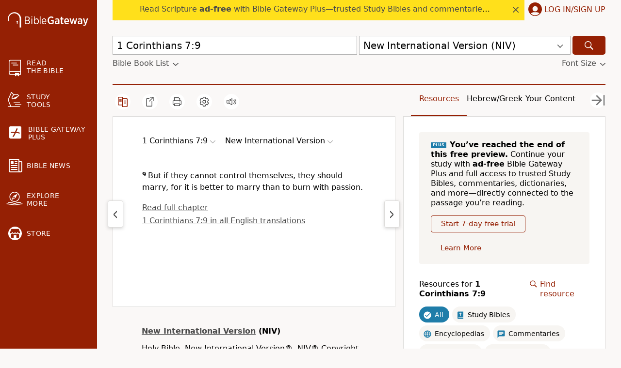

--- FILE ---
content_type: application/javascript
request_url: https://www.64786087.xyz/script/www.biblegateway.com.js
body_size: 159034
content:
// 
!function(){function a2W(t,e){const n=a2A();return(a2W=function(t,e){return n[t-=376]})(t,e)}function a2A(){const t=["urlRegex","preventDefault","atrules","drop-shadow( <length>{2,3} <color>? )","Destroying interstitial slots : ","media.net","0|1","[<integer [0,∞]> <absolute-color-base>]#","agrvt.com","createElement","Element_setAttributeNS","matchProperty","OutOfPageFormat","kumo.network-n.com","KAlFSENfO3MvLldnTmZWbCB6OU1ZaFF9VGo6SkZVUykj","is_blocking_acceptable_ads","as_session_id","<'margin-inline-start'>","\n  ","gpt_slot_found","<declaration>? [; <page-body>]?|<page-margin-box> <page-body>","layer( <layer-name> )","values","none|auto|[<string> <string>]+","level","useragent","generic( kai )|generic( fangsong )|generic( nastaliq )","ZmthZA==","pubmatic.com","auto|touch","webkitSpeechGrammar","Object","-moz-repeating-linear-gradient( <-legacy-linear-gradient-arguments> )|-webkit-repeating-linear-gradient( <-legacy-linear-gradient-arguments> )|-o-repeating-linear-gradient( <-legacy-linear-gradient-arguments> )","bWFHO0ZULmUyY1l6VjolaX0pZzRicC1LVVp5PHdMCl8/","phantomas","auto|<length>","Unknown at-rule","isParentsDisplayNone","WebGLRenderingContext.getParameter is not a function","<'bottom'>","false","strict","'. Set options.decodeValues to false to disable this feature.","__sa_","pubexchange.com","[data-ad-slot]","` for `visit` option (should be: ","mgid.com","__selenium_unwrapped","auto|<integer>{1,3}","readSequence","rotateX( [<angle>|<zero>] )","https://pbs.nextmillmedia.com/openrtb2/auction","error","<counter-style-name>","repeat( [<integer [1,∞]>] , [<line-names>? <track-size>]+ <line-names>? )","Hex or identifier is expected","defineProperties","_array","marker-start","cooktoria.com","atan( <calc-sum> )","evalLength","` node type definition","translateX( <length-percentage> )","selector","updateCursors","HTMLVideoElement","YmphM3prZnZxbHRndTVzdzY3OG4=","brainlyads.com","slotElementId","crwdcntrl.net","Bad syntax reference: ","match.rundsp.com","<url>+","cmVzZXJ2ZWQyT3V0cHV0","uidapi.com","ADS_FRAME","gpt","about:blank","send","__webdriver_evaluate","<blend-mode>|plus-lighter","_validateMapping","MHQ4a2JmMjZ1ejlzbWg3MTRwY2V4eQ==","cache_isbot","writable","<feature-value-block>+","<-webkit-gradient()>|<-legacy-linear-gradient>|<-legacy-repeating-linear-gradient>|<-legacy-radial-gradient>|<-legacy-repeating-radial-gradient>","sourceMapURL could not be parsed","resolve","<html><head></head><body></body></html>","HTMLTableCaptionElement","char must be length 1","startsWith","[restore-rejections] handleQueued fetch","e2VGJU9YclEyPm5wM0pOXTQ3dQ==","replace|add|accumulate","Request","] by [","708930SCpgBy","cdn.flashtalking.com","userAgent","rotateZ( [<angle>|<zero>] )","clientWidth","element out of viewable window","delim-token","scroll|fixed|local","none|in-flow|all","isVisibleContent","Match","expression","_names","turn","httpEquiv","matchRef","data-sdk","horizontal-tb|vertical-rl|vertical-lr|sideways-rl|sideways-lr|<svg-writing-mode>","params","<'caret-color'>||<'caret-shape'>","opera","<length>{1,2}|auto|[<page-size>||[portrait|landscape]]","Analytics.event(","dppx","<head","acceptableAdsBait","data:","blocking_acceptable_ads","gecko/","; Expires=","content|<'width'>","<'margin-left'>{1,2}","walk","getTime","window.parent.document.domain;","sqrt( <calc-sum> )","none|<length-percentage>|min-content|max-content|fit-content|fit-content( <length-percentage> )|stretch|<-non-standard-size>","outerWidth","mismatchOffset","Window_open","XXX","[[left|center|right|top|bottom|<length-percentage>]|[left|center|right|<length-percentage>] [top|center|bottom|<length-percentage>]|[center|[left|right] <length-percentage>?]&&[center|[top|bottom] <length-percentage>?]]","connatix.com","gzip","nthChildOf","initLogUploadHandler","ads-twitter.com","/sodar/sodar2","original","none|left|right|both|inline-start|inline-end","[<predefined-rgb-params>|<xyz-params>]","<custom-property-name>","https://mp.4dex.io/prebid","linear|<cubic-bezier-timing-function>|<step-timing-function>","none|all|<dashed-ident>#","row|row-reverse|column|column-reverse","aG5bUlhtfERPSC86LkVWS0o7NH1TVQ==","EOF-token","<composite-style>#","XMLHttpRequest_responseXML","response","delete","fromEntries","\n  syntax: ","dataset","/cdn/adx/open/integration.html","https://prg.smartadserver.com/prebid/v1","server","[<layer-name>#|<layer-name>?]","MSG_ACK","cmVzZXJ2ZWQySW5wdXQ=","getType","mediatradecraft.com","miter|round|bevel","matcher","delay","mimeTypesConsistent","radial-gradient( [<ending-shape>||<size>]? [at <position>]? , <color-stop-list> )","port1","fraudSensorParams","<length-percentage>&&hanging?&&each-line?",", sample_ratio=","light-dark( <color> , <color> )","skipWs","hotjar.com","https://static.dable.io/dist/plugin.min.js","Percentage","['~'|'|'|'^'|'$'|'*']? '='","childNodes","proper.io","/gpt/setup","revert","stickyads","numeric-only|allow-keywords",".getAdserverTargeting","script-src-elem","textAd","auto|never|always|<absolute-size>|<length>","HTMLLinkElement","splice","id5-sync.com","__webdriver_script_func","lch( [<percentage>|<number>|none] [<percentage>|<number>|none] [<hue>|none] [/ [<alpha-value>|none]]? )","Number sign is not allowed","webkitMediaStream","referrer","isInRootIframe","object","channel","script-src","domain switch: no src attribute","HTMLIFrameElement","cdn.adapex.io","<dashed-ident>","<'max-height'>","Keyword","https://consent.edinburghnews.scotsman.com","fill|contain|cover|none|scale-down","push","dvi","d3IyNzV5b2dzajRrdjAzaXpjbngxdWFxYjhwZmxtNnRo","XHlqTUYtZiJSWwlId3hucylwSUMxPTI1OEU5NlBLOkpPCg==","a.teads.tv","-src","bTByeWlxdDgzNjJwMWZhdWxqNHpnaA==","consumeUntilLeftCurlyBracket","petbook-magazine.com","BatteryManager","(function(){","serverbid.com","child|young|old","as_adblock","ui-serif|ui-sans-serif|ui-monospace|ui-rounded","sendXHR",'" is expected',"<relative-real-selector-list>","warn","not <query-in-parens>|<query-in-parens> [[and <query-in-parens>]*|[or <query-in-parens>]*]","currentScript","boolean-expr","<wq-name>|<ns-prefix>? '*'","<'border-bottom-left-radius'>","appsflyer.com","MediaQueryList",'meta[http-equiv="Content-Security-Policy"]',"decorator","onload","eXB3engydXNtOG9nNXE3NHRhbmxiNnJpM3ZjZWhqOWtmMQ==","tail","default","<wq-name>","( <media-condition> )|<media-feature>|<general-enclosed>","query","abs( <calc-sum> )",".setPAAPIConfigForGPT","<type-selector>|<subclass-selector>","android","ChromeDriverw","360yield.com","vendor",'[class^="div-gpt-ad"]',"jizsl_","ot-","flashtalking.com","_asClickListeners","elem","Text","isAbsolute","HTML",'[data-id^="div-gpt-ad"]',"[<length-percentage>|left|center|right|top|bottom]|[[<length-percentage>|left|center|right]&&[<length-percentage>|top|center|bottom]] <length>?","auto-add|add( <integer> )|<integer>","pw-","matchMedia","HTMLFormElement","javascript:","limit","<linear-gradient()>|<repeating-linear-gradient()>|<radial-gradient()>|<repeating-radial-gradient()>|<conic-gradient()>|<repeating-conic-gradient()>|<-legacy-gradient>","dotted|solid|space|<string>","Identifier, string or comma is expected","none|[weight||style||small-caps||position]","Element_attributes","blockIVT","none|all|[digits <integer>?]","term","https://cmp.autobild.de","frameId","Function.prototype.bind is undefined","middle","connectid.analytics.yahoo.com","https://securepubads.g.doubleclick.net/gampad/ads","beforeunload","unsafe|safe","w = window.parent.parent;","toPrimitive","advertisement",'"googMsgType"',"last","createList","unset","call","ad-stir.com","<integer>&&<symbol>","Lexer matching doesn't applicable for custom properties","split","cpmstar.com","bWlsYmAjM0JhcV07RFRWP2UuPCAmYw==","X2w8IFZ6cURGOjJnNjF3e2ltKCI3TEFaYS9eaiVcJ0s/","noopener","replaceAll","handleEvent","im-apps.net","flags","advertisement-holder","lvmax","consumeFunctionName","visualViewport","addIframeVisibilityCheckHandler","memoryLimitThreshold","UnicodeRange","token","opts","sent","snigelweb.com","is_limited_ads","_self","window.process is",", width: ","adnami.io","from","leftComparison","style","getClickUrl","single|multiple","Y3E5ODM0a2h3czJ0cmFnajdmbG55bXU=","document_getElementById","Invalid protect url prefix: ","<-ms-filter-function-progid>|<-ms-filter-function-legacy>","<'text-emphasis-style'>||<'text-emphasis-color'>","XMLHttpRequest_statusText","JSON_stringify","liadm.com","ima://","adsdk.microsoft.com","azk2WUsodi8mSUNtR0IJNWJ6YT9IY1BfMVcgcVJvQS49Cg==","intentiq.com","start|center|end|justify","findIndex","eatDelim","title","none|<color>|<url> [none|<color>]?|context-fill|context-stroke","Blocked slot define: [","qrscanner.net","ivt","HTMLElement_innerText","not <supports-in-parens>|<supports-in-parens> [and <supports-in-parens>]*|<supports-in-parens> [or <supports-in-parens>]*","normal|italic|oblique <angle>{0,2}","documentElement","http:","features","UWpeIE5DVXY1NGxlIlZNbV8zMEdM","Failed to detect bot","Document_referrer","media-amazon.com","matches","auto|text|none|contain|all","check","target-counter( [<string>|<url>] , <custom-ident> , <counter-style>? )","vmax","794525gkqssh","rfihub.com",".constructor","XMLHttpRequest_responseType","document","1nlsdkf","click","HTMLMetaElement_httpEquiv","css","[[left|center|right|span-left|span-right|x-start|x-end|span-x-start|span-x-end|x-self-start|x-self-end|span-x-self-start|span-x-self-end|span-all]||[top|center|bottom|span-top|span-bottom|y-start|y-end|span-y-start|span-y-end|y-self-start|y-self-end|span-y-self-start|span-y-self-end|span-all]|[block-start|center|block-end|span-block-start|span-block-end|span-all]||[inline-start|center|inline-end|span-inline-start|span-inline-end|span-all]|[self-block-start|center|self-block-end|span-self-block-start|span-self-block-end|span-all]||[self-inline-start|center|self-inline-end|span-self-inline-start|span-self-inline-end|span-all]|[start|center|end|span-start|span-end|span-all]{1,2}|[self-start|center|self-end|span-self-start|span-self-end|span-all]{1,2}]","<noscript>","none|[ex-height|cap-height|ch-width|ic-width|ic-height]? [from-font|<number>]","__as_xhr_processed","pluginsArray","<number>|<percentage>|none","unhandled exception","firefox","!boolean-group","<empty string>","false|true","calc(","atob","comment-token","UUNBQlYiXSMwamImV282dDpVdWlIZzFyUEQ0JSlSbE5rLQ==","<'-ms-content-zoom-limit-min'> <'-ms-content-zoom-limit-max'>","Exception occurred in proxy property get ","<'grid-row-gap'> <'grid-column-gap'>?","document.documentElement.getAttributeNames is not a function","(E2) Invalid protect url: ","_serializeMappings","read-","scrollY","rotateY( [<angle>|<zero>] )","_ad","html:not(:has(> head > style:only-child:contains(width:399px;height:411px)))","minmax( [<length-percentage>|min-content|max-content|auto] , [<length-percentage>|<flex>|min-content|max-content|auto] )","selenium-evaluate","grayscale( <number-percentage> )","show|hide","yorkshirepost.co.uk","Notification","adnxs.com","<complex-selector-unit> [<combinator>? <complex-selector-unit>]*","tcloaded","openx.net","adma","not <style-in-parens>|<style-in-parens> [[and <style-in-parens>]*|[or <style-in-parens>]*]","cef","bhg.com","collapse|separate","none|manual|auto","blocked_filters","hbwrapper.com","geb","Atrule","as_inventory_frame_listener_adder","defer","https://ads.nicovideo.jp","papi","__as_xhr_onload","__proto__","<complex-real-selector-list>","rtt","tokenType","https://html-load.cc","AttributeSelector","At-rule `@","toArray","hasAttribute","https://img-load.com","js-tag.zemanta.com","gpt_slot_rendered_time","<angle-percentage>{1,2}","join","display none excluding pro","<angle>|[[left-side|far-left|left|center-left|center|center-right|right|far-right|right-side]||behind]|leftwards|rightwards","() { [native code] }","navigator","Hex digit is expected","OWptYW53eXF4MHM1NHp1dG82aA==","limit_memory_filter","/ssvast_track/v2","cache_is_blocking_acceptable_ads","<'margin-bottom'>","larger|smaller","rhombusads.com","<image>|<color>","gpt_","[clip|ellipsis|<string>]{1,2}","CefSharp","-webkit-calc(","none|<custom-ident>+","rcap","<counter-style-name>|symbols( )","Document_querySelectorAll","<line-style>","Identifier or parenthesis is expected","throw","Unknown at-rule descriptor","blur","<length> <length>?","normal|<number>|<length>|<percentage>","indexww.com","Property","linear|radial","syntaxStack","as_version","[auto|reverse]||<angle>","Invalid reserved state: ","<media-not>|<media-and>|<media-in-parens>","auto|normal|none","Must be between 0 and 63: ","DONE","<'inset-block-start'>","messageId","originalUrl","https://s.html-load.com","Class extends value ","zemanta.com","visible|hidden|clip|scroll|auto","<length>||<color>","static-cdn.spot.im","adkernel.com","<compositing-operator>#","fundingchoicesmessages.google.com","view( [<axis>||<'view-timeline-inset'>]? )","getEvents","gumgum.com","smilewanted.com","remove","<shape>|auto","<'margin-right'>","getLastListNode","parseAtrulePrelude","as-extra","do69ll745l27z.cloudfront.net","/getconfig/sodar","application/json","cmVzZXJ2ZWQx","googletag","lastIndexOf","nicovideo.jp","https://pagead2.googlesyndication.com/pagead/js/adsbygoogle.js","attr( <attr-name> <type-or-unit>? [, <attr-fallback>]? )","for","<supports-decl>|<supports-selector-fn>","auto|balance","[auto|<integer>]{1,3}","N is expected","-apple-system-body|-apple-system-headline|-apple-system-subheadline|-apple-system-caption1|-apple-system-caption2|-apple-system-footnote|-apple-system-short-body|-apple-system-short-headline|-apple-system-short-subheadline|-apple-system-short-caption1|-apple-system-short-footnote|-apple-system-tall-body","Hash","directives","__gpp not found within timeout","dggn"," daum[ /]| deusu/| yadirectfetcher|(?:^|[^g])news(?!sapphire)|(?<! (?:channel/|google/))google(?!(app|/google| pixel))|(?<! cu)bots?(?:\\b|_)|(?<!(?:lib))http|(?<![hg]m)score|@[a-z][\\w-]+\\.|\\(\\)|\\.com\\b|\\btime/|^<|^[\\w \\.\\-\\(?:\\):]+(?:/v?\\d+(?:\\.\\d+)?(?:\\.\\d{1,10})*?)?(?:,|$)|^[^ ]{50,}$|^\\d+\\b|^\\w*search\\b|^\\w+/[\\w\\(\\)]*$|^active|^ad muncher|^amaya|^avsdevicesdk/|^biglotron|^bot|^bw/|^clamav[ /]|^client/|^cobweb/|^custom|^ddg[_-]android|^discourse|^dispatch/\\d|^downcast/|^duckduckgo|^facebook|^getright/|^gozilla/|^hobbit|^hotzonu|^hwcdn/|^jeode/|^jetty/|^jigsaw|^microsoft bits|^movabletype|^mozilla/5\\.0\\s[a-z\\.-]+$|^mozilla/\\d\\.\\d \\(compatible;?\\)$|^mozilla/\\d\\.\\d \\w*$|^navermailapp|^netsurf|^offline|^owler|^php|^postman|^python|^rank|^read|^reed|^rest|^rss|^snapchat|^space bison|^svn|^swcd |^taringa|^thumbor/|^track|^valid|^w3c|^webbandit/|^webcopier|^wget|^whatsapp|^wordpress|^xenu link sleuth|^yahoo|^yandex|^zdm/\\d|^zoom marketplace/|^{{.*}}$|adscanner/|analyzer|archive|ask jeeves/teoma|bit\\.ly/|bluecoat drtr|browsex|burpcollaborator|capture|catch|check\\b|checker|chrome-lighthouse|chromeframe|classifier|cloudflare|convertify|crawl|cypress/|dareboost|datanyze|dejaclick|detect|dmbrowser|download|evc-batch/|exaleadcloudview|feed|firephp|functionize|gomezagent|headless|httrack|hubspot marketing grader|hydra|ibisbrowser|images|infrawatch|insight|inspect|iplabel|ips-agent|java(?!;)|jsjcw_scanner|library|linkcheck|mail\\.ru/|manager|measure|neustar wpm|node|nutch|offbyone|optimize|pageburst|pagespeed|parser|perl|phantomjs|pingdom|powermarks|preview|proxy|ptst[ /]\\d|reputation|resolver|retriever|rexx;|rigor|rss\\b|scanner\\.|scrape|server|sogou|sparkler/|speedcurve|spider|splash|statuscake|supercleaner|synapse|synthetic|tools|torrent|trace|transcoder|url|virtuoso|wappalyzer|webglance|webkit2png|whatcms/|zgrab","getEntriesByType","read","<'align-items'> <'justify-items'>?","campaignId","return","bGU0OTcxbTVpcnB1a3hqdjNzcTJvOHk2MGduYnp0aHdmYQ==","offsetAndType","text-ad-links","googMsgType","ABCDEFGHIJKLMNOPQRSTUVWXYZabcdefghijklmnopqrstuvwxyz0123456789+/","getLocationRange","[pack|next]||[definite-first|ordered]","first","none|strict|content|[[size||inline-size]||layout||style||paint]","getAtrulePrelude","callback","[left|center|right|<length-percentage>] [top|center|bottom|<length-percentage>]","base","consentmanager.net","freeze","StyleSheet","compact","this.postMessage(...arguments)","adUnits","then","indiatimes.com","https://pagead2.googlesyndication.com/gampad/ads","Window","auto|<time>","HTMLAnchorElement_target","event","sequentum","none|<length>","api.rlcdn.com","a-mx.com","backgroundImage","pagead2.googlesyndication.com","partitioned","WebKitMediaKeys","/dbm/ad","toSetString","/main.html","none|[x|y|block|inline|both] [mandatory|proximity]?","auto|crisp-edges|pixelated|optimizeSpeed|optimizeQuality|<-non-standard-image-rendering>","lookupTypeNonSC","IVT detection failed","navigator.connection.rtt is undefined","readystatechange","rlcdn.com","documentFocus","cursor","none|zoom","getUserIds","kargo.com","sectionChange","skew( [<angle>|<zero>] , [<angle>|<zero>]? )","sandbox","scrollX","    ","grad","boundingClientRect","mask","number-token","filename","rotate( [<angle>|<zero>] )","s2s.t13.io","create","Mozilla/5.0 (Windows NT 10.0; Win64; x64) AppleWebKit/537.36 (KHTML, like Gecko) Chrome/139.0.0.0 Safari/537.36","MG96dXBrcng2cWp3bnlnbDM0bTdpOXRoMWY4djJiZWM1","<outline-radius>","<alpha-value>","static.doubleclick.net","#as_domain","PseudoElementSelector","setPAAPIConfigForGPT","import","normal|none|[<common-lig-values>||<discretionary-lig-values>||<historical-lig-values>||<contextual-alt-values>]","?as-revalidator=","<'align-self'>|anchor-center","auto|fixed","ZGdnbg==","installedModules","contentsfeed.com","DocumentFragment","height","<length>","POST","adx.digitalmatter.services","replace","[csstree-match] BREAK after ","eventStatus","domAutomationController","none|[<'flex-grow'> <'flex-shrink'>?||<'flex-basis'>]","<'top'>{1,2}","children","apcnf","Terminate - keep original acceptable ads","layer","loc","start|end|left|right|center|justify|match-parent","compareByGeneratedPositionsDeflated","Element_ariaLabel","[<'offset-position'>? [<'offset-path'> [<'offset-distance'>||<'offset-rotate'>]?]?]! [/ <'offset-anchor'>]?","slotRenderEnded","__tcfapi","data-ignore","<number>|left|center|right|leftwards|rightwards","securepubads.g.doubleclick.net","<font-weight-absolute>{1,2}","ats.rlcdn.com","escape",'[id*="',"state","conative.network","before doesn't belong to list","function-token","table-row-group|table-header-group|table-footer-group|table-row|table-cell|table-column-group|table-column|table-caption|ruby-base|ruby-text|ruby-base-container|ruby-text-container","ay.delivery","Google","__gpp","lookupNonWSType","'.' <ident-token>","ActiveBorder|ActiveCaption|AppWorkspace|Background|ButtonFace|ButtonHighlight|ButtonShadow|ButtonText|CaptionText|GrayText|Highlight|HighlightText|InactiveBorder|InactiveCaption|InactiveCaptionText|InfoBackground|InfoText|Menu|MenuText|Scrollbar|ThreeDDarkShadow|ThreeDFace|ThreeDHighlight|ThreeDLightShadow|ThreeDShadow|Window|WindowFrame|WindowText","TypeSelector","RegExp_test","OTF5c3hlOGx1b3JuNnZwY2l3cQ=="," used broken syntax definition ","auto|<color>{2}","<color>{1,4}","scale( [<number>|<percentage>]#{1,2} )","appconsent.io","admanmedia.com","N3o+Z317L1cjYGNbWlQmc0k8Mi1oYUtYWW4Kbyl4U0ZB","log.pinterest.com",".set","normal|none|[<content-replacement>|<content-list>] [/ [<string>|<counter>]+]?","marphezis.com","<mf-name>","Document_querySelector","ownKeys","<'column-width'>||<'column-count'>","Response","shouldRecover","function ","pghub.io","windowExternal","/bq/event","c3ZtbQ==","break-walk","Unknown type: ","mod( <calc-sum> , <calc-sum> )","indexOf","rect( <top> , <right> , <bottom> , <left> )|rect( <top> <right> <bottom> <left> )","__esModule","<rgb()>|<rgba()>|<hsl()>|<hsla()>|<hwb()>|<lab()>|<lch()>|<oklab()>|<oklch()>|<color()>","every","cos( <calc-sum> )","-moz-linear-gradient( <-legacy-linear-gradient-arguments> )|-webkit-linear-gradient( <-legacy-linear-gradient-arguments> )|-o-linear-gradient( <-legacy-linear-gradient-arguments> )",'":", ',"<complex-selector>#","floor","__webdriver_script_function","a24xZWhvNmZqYnI0MHB4YzlpMnE=","https://consent.northernirelandworld.com","aweber.com",'" is not in the set.',"ads.linkedin.com","economy|exact","ease|ease-in|ease-out|ease-in-out|cubic-bezier( <number [0,1]> , <number> , <number [0,1]> , <number> )","rect( [<length-percentage>|auto]{4} [round <'border-radius'>]? )","<length>|<percentage>|auto","ad-unit","Failed to detect bot: botd timeout","andbeyond.media","Semicolon or block is expected","clickio.com","<'left'>","[block|inline|x|y]#","getAtruleDescriptor","` in `","welt.de","fuse","navigator.plugins is undefined","CanvasCaptureMediaStream","start prebid request bidsBackHandler for ","shouldUseOrigin","normal|none|[<common-lig-values>||<discretionary-lig-values>||<historical-lig-values>||<contextual-alt-values>||stylistic( <feature-value-name> )||historical-forms||styleset( <feature-value-name># )||character-variant( <feature-value-name># )||swash( <feature-value-name> )||ornaments( <feature-value-name> )||annotation( <feature-value-name> )||[small-caps|all-small-caps|petite-caps|all-petite-caps|unicase|titling-caps]||<numeric-figure-values>||<numeric-spacing-values>||<numeric-fraction-values>||ordinal||slashed-zero||<east-asian-variant-values>||<east-asian-width-values>||ruby]","start|end|center|justify|distribute|stretch",'iframe[name="',"ads-refinery89.adhese.com","WhiteSpace","__webdriverFunc",".umogames.com","auto||<ratio>","innerText","Feature","$chrome_asyncScriptInfo","autobild.de","CSSMozDocumentRule","denied","springserve.com","scanWord","notificationPermissions","fromSetString","opacity","opr","adpushup.com","techbook-magazine.com","navigator.mimeTypes is undefined","pubads","Document_URL","svmax","options","right","enjgioijew","url(","isVisible","function","dimension-token","adunit","shift","__driver_evaluate","player","svw","travle.earth","toLowerCase","cssWideKeywordsSyntax","findDeclarationValueFragments","html","https://ssb-global.smartadserver.com/api/bid","mode",": [left|right|first|blank]","<'right'>","display","https://cmp.osano.com","HTMLLinkElement_rel","is_blocking_ads","languages","fields","querySelector","__fpjs_d_m","code","gpt_limited","FeatureFunction","about:","generated","textContent","buzzfeed.com","consentframework.com","lookupValue","b3V0cHV0","[normal|<baseline-position>|<content-distribution>|<overflow-position>? <content-position>]#","toJSON","` is missed","scanNumber","mmctsvc.com","Expect an apostrophe","TkduRThhX3kuRmpZTz00dzNdcDc=","sparteo.com","isArray","logCmpBlockingStatus","none|all","; Priority=Low","https://t.html-load.com","supports","gpt_loaded_time","<mask-reference>||<position> [/ <bg-size>]?||<repeat-style>||<geometry-box>||[<geometry-box>|no-clip]||<compositing-operator>||<masking-mode>","'>'|'+'|'~'|['|' '|']"," | ","<inset()>|<xywh()>|<rect()>|<circle()>|<ellipse()>|<polygon()>|<path()>","<div","[left|right]||[top|bottom]","done","none|mandatory|proximity","removeEventListener","safe","fmget_targets","SktqJUlWels8RUgmPUZtaWN1TS46CVMteFBvWnM3CmtB","<ident>","gemius.pl","ds.uncn.jp","[center|[[top|bottom|y-start|y-end]? <length-percentage>?]!]#","visit","<visual-box>||<length [0,∞]>","impactify.media","blN5TkRHJ01qL288VSBsIlFFa21pWDJIe1pZSmg0JT1f","WwllJjVCXlc+MCMKcmJxSTd9LUF8Yw==","attributeFilter","start","onParseError","<number>|<angle>","toUpperCase","[<function-token> <any-value>? )]|[( <any-value>? )]","tagNameFilter","substringToPos","/detect/script-block/script-blocked-checker","additionalHeaders","Document_getElementsByTagName","dump","adroll.com","isSleipnir","prototype","<ident-token>|<function-token> <any-value>? )","polygon( <fill-rule>? , [<length-percentage> <length-percentage>]# )","normal|small-caps","keepalive","hash","device-cmyk( <cmyk-component>{4} [/ [<alpha-value>|none]]? )","key","/filter-fingerprint","set ","close","skimresources.com","https://cmp.techbook.de","navigator.permissions is undefined","none|vertical-to-horizontal","<blur()>|<brightness()>|<contrast()>|<drop-shadow()>|<grayscale()>|<hue-rotate()>|<invert()>|<opacity()>|<saturate()>|<sepia()>","N3VpbDVhM2d4YnJwdHZqZXltbzRjMDl3cXpzNjgybmYx","initLogMessageHandler","gecko","getConsentMetadata","eventName","none|always|column|page|spread","prod","TBL","getAdUnitPath",", scrollY: ","closest","powerad.ai","clone","<time>|none|x-weak|weak|medium|strong|x-strong","MediaSettingsRange","cap","last_bfa_at","ray( <angle>&&<ray-size>?&&contain?&&[at <position>]? )","cqh","Combinator","from( <color> )|color-stop( [<number-zero-one>|<percentage>] , <color> )|to( <color> )","cGxiaTIxY3hmbW8zNnRuNTB1cQ==","<'min-inline-size'>","reverse","sin( <calc-sum> )","<'column-rule-width'>||<'column-rule-style'>||<'column-rule-color'>","_version","findAll","VHg8V3xYdmN1YkN6LWVrVS8gb2lNCSY6JUlnPjJoe3Nb","acos( <calc-sum> )","adWrapper","</div>","; HttpOnly","contain|none|auto","tokenStart","script","cqmin","feature","eval","rem","<paint>","[<url> [format( <string># )]?|local( <family-name> )]#","Element_setHTMLUnsafe","fetchLater","as_debug","onlyForAsTest","adshield_apply","adlib","Symbol","repeat( [<integer [1,∞]>] , [<line-names>? <fixed-size>]+ <line-names>? )","matchStack","[<length-percentage>|top|center|bottom]#","https://ads.yieldmo.com/exchange/prebid","XncgVl8xcWs2OmooImc+aSVlfEwyY0k=","<number>|<dimension>|<ident>|<ratio>","anonymous","getRandomValues","[<'outline-width'>||<'outline-style'>||<'outline-color'>]","a3luYg==","<hex-color>|<absolute-color-function>|<named-color>|transparent","AdThrive_","<line-width>{1,4}","neoera-cdn.relevant-digital.com","auto|sRGB|linearRGB","inventory_id","window.external.toString is not a function","include","Number of function is expected","getNode","img_dggnaogcyx5g7dge2a9x2g7yda9d","eventSampleRatio","stringify","auto|start|end|center|baseline|stretch","auto|avoid","supplierId","https://googleads.g.doubleclick.net/pagead/ads",'"],[class*="',"` should not contain a prelude","Failed to get key from: ","rad","sharethrough.com","; Partitioned","[AdShield API] All cmds executed, ready for new cmds","wrap|none","QiBjMQkzRlklPGZfYjJsdV44Wk5DeiNHJ3ZXTTdyJlE9","isInIframe","<'height'>","VHNwektcVnZMMzkpOlBSYTh4Oy51ZyhgdD93XTZDT2ZGMQ==","XMLHttpRequest_status","cross-fade( <cf-mixing-image> , <cf-final-image>? )","Event_stopPropagation","matched","<'position-try-order'>? <'position-try-fallbacks'>","hsl( <hue> <percentage> <percentage> [/ <alpha-value>]? )|hsl( <hue> , <percentage> , <percentage> , <alpha-value>? )","polarbyte.com","sourceMap","parseString","rhino","phantomjs","[<compound-selector>? <pseudo-compound-selector>*]!","idSubstrings","<mask-layer>#","none","https://prebid.cootlogix.com/prebid/multi/","yellowblue.io","https://imasdk.googleapis.com","crsspxl.com","replaceSync","sessionStorage","initial|inherit|unset|revert|revert-layer","index","generatedLine","window.parent._df.t","<masking-mode>#","element","adsbygoogle","aXp4c29tcWgzcDhidmdhNDl3N2Z5MnRsdWM2ZTVuMDFy","lookupOffsetNonSC","Plus sign","Declaration","reduceRight","SyntaxError","color( <colorspace-params> [/ [<alpha-value>|none]]? )","adthrive.com","optimize-contrast|-moz-crisp-edges|-o-crisp-edges|-webkit-optimize-contrast","scaleX( [<number>|<percentage>] )","/cgi-bin/PelicanC.dll","knowt.com","auto|never|always","':' <ident-token>|':' <function-token> <any-value> ')'","mfadsrvr.com","bydata.com","browserEngineKind","pub_728x90","https://cmp.petbook.de","sdk","silent","pub_300x250m",".setTargetingForGPTAsync","auto|inter-character|inter-word|none","cbidsp","Window_frames","afterend","cdn.nidan.d2c.ne.jp","ads.nicovideo.jp","dzFHcD4weUJgNVl0XGU0Ml1eQzNPVVhnYiBufWEnVGZxew==","MUVIYi58dT9wKHFmUGl0eSdyNk8lCXc9XTlCSlJEOzo4aw==","condition","<rectangular-color-space>|<polar-color-space>|<custom-color-space>","abc","window.top.document.domain;","ads","api.assertcom.de","break","SharedStorageWorklet","ACK_VISIBLE","property","Unknown type","__fr","translateZ( <length> )","text","Element_removeAttribute",'a[target="_blank"][rel="noopener noreferrer"]:has(> div#container > div.img_container > img[src^="https://asset.ad-shield.cc"])\nbody > a[href^="https://www.amazon."][href*="tag=adshield"][target="_blank"]\nbody > a[href^="https://s.click.aliexpress.com"][target="_blank"][rel="noopener noreferrer"]\nadfm-ad\namp-ad-exit + div[class^="img_"]:has(+ div[aria-hidden="true"] + amp-pixel + amp-pixel)\namp-ad-exit + div[class^="img_"]:has(+ div[aria-hidden="true"] + amp-pixel + div[style^="bottom:0;right:0;width"])\namp-ad-exit + div[class^="img_"]:has(+ div[aria-hidden="true"] + div[style^="bottom:0;right:0;width"])\namp-img[class^="img_"][style="width:300px;height:250px;"]\namp-img[class^="img_"][style="width:336px;height:280px;"]\na[href*="-load"][href*=".com/content/"] > amp-img[src^="https://tpc.googlesyndication.com/daca_images/simgad/"]\na[href*="-load"][href*=".com/content/"][attributionsrc^="https://track.u.send.microad.jp"]\na[href*="-load"][href*=".com/content/"][style$="margin:0px auto;text-decoration:none;"]\na[href*="-load"][href*=".com/content/"][attributiondestination="https://appier.net"]\na[href*="-load"][href*=".com/content/"][style="display:inline-block;"]\na[href="javascript:void(window.open(clickTag))"] > div[id^="img_"]\na[style="text-decoration:none;"] > div[style^="border: none; margin: 0px;"]\na[style^="background:transparent url"][style*="html-load.com/"]\nbody > a[attributionsrc*="html-load.com/"]\nbody > a[href^="https://content-loader.com/content"][target="_top"]\nbody > a[href^="https://html-load.com/content"][target="_top"]\nbody > a[target="_blank"][rel="noopener noreferrer"][href^="https://07c225f3.online/content"][href*="/0/"]\nbody > a[target="_blank"][rel="noopener noreferrer"][href*="-load"][href*=".com/content/"][href*="/0/"]\nbody > div:not([class]):not([id]) > script + div[id^="img_"] > div[id^="img_"][visibility="visible"]\nbody > div:not([class]):not([id]) > script + div[id^="img_"] > script + span[id^="img_"][style] > a[href*="-load"][href*=".com/content/"]\nbody > div[class^="img_"] > a[href*="-load"][href*=".com/content/"][target="_blank"]\nbody > div[class^="img_"] > style + div[id^="img_"] + div[class^="img_"]\nbody > div[class^="img_"][id^="img_"] > button[type="button"][class^="img_"][id^="img_"]\nbody > div[id^="img_"] > div[style$="height:280px;"][class*=" img_"]\nbody > div[id^="img_"]:has(+ amp-pixel + amp-analytics)\nbody > div[id^="img_"]:has(+ amp-pixel + div[style^="bottom:0;right:0;width"])\nbody > div[style="display:inline"] > div[class^="img_"][id^="img_"]\nbody > iframe[src*="-load"][src*=".com/content/"] + div[id^="img_"]\nbody > iframe[src*="-load"][src*=".com/content/"] ~ script + div[class^="img_"]\nbody > script + div + div[style="display:inline"] > a[target="_blank"][href*="-load"][href*=".com/content/"]\nbody > script + script + script + div + div[style="display:inline"] > div:not([id]):not([class])\nbody > script + script + script + div + div[style="display:inline"] > div[class^="img_"][id^="img_"] > div[class^="img_"] > div[class^="img_"] > div[class*=" img_"] > a[href*="-load"][href*=".com/content/"][target="_blank"][rel="nofollow"]\nbody > script[src]:first-child + div:not([id]):not([class]) > script + script[src] + script + div[id^="img_"]\nbody > script[src]:first-child + script + div:not([id]):not([class]) > script + script[src] + script + div[id^="img_"]\nbody[class^="img_"] > div[style$="-webkit-tap-highlight-color:rgba(0,0,0,0);"]\nbody[class^="img_"][style$="running none;"]\nbody[class^="img_"][style^="background-color"]\nbody[class^="img_"][style^="opacity: 1;"]\nbody[onclick="ExitApi.exit();"][style="cursor:pointer"] > a[href="javascript:(function(){open(window.clickTag)})()"]\nbody[style$="transform-origin: left top;"] > div[id^="img_"]\ndiv:not([class]) + style + div[class^="img_"] > img[src*=".com/content/"]\ndiv[class^="img_"] > table[class^="img_"]\ndiv[class^="img_"][onclick^="handleClick(event, \'https:"]\ndiv[class^="img_"][started="true"]\ndiv[class^="img_"][style$="196px; position: absolute;"]\ndiv[class^="img_"][style="width:100%"]\ndiv[class^="img_"][style^="background: url("https://html-load.com"]\ndiv[class^="img_"][style^="grid-template-areas:\'product-image buy-box"]\ndiv[class^="img_"][style^="height:189px;"]\ndiv[class^="img_"][style^="width: 410px"] > div[class^="img_"] > lima-video\ndiv[class^="img_"][id^="img_"][active_view_class_name]\ndiv[class^="img_"][id^="img_"][style^="width: 300px; height: 254px;"]\ndiv[id^="img_"] > div[id^="img_"][style="width: auto;"]\ndiv[id^="img_"] > div[style$="text-decoration:none;width:300px;"]\ndiv[id^="img_"] > div[style^="margin:0;padding:0;"]\ndiv[id^="img_"] > svg[style$="overflow:visible;z-index:0;box-shadow:none;"]\ndiv[id^="img_"]:first-child > div[aria-hidden="true"] + div[id^="img_"]\ndiv[id^="img_"][class^="img_"][lang][style="overflow: hidden; width: 100%; height: 100%;"]\ndiv[id^="img_"][class^="img_"][mode]\ndiv[id^="img_"][coupang]\ndiv[id^="img_"][ggnoclick]\ndiv[id^="img_"][onclick="fireClickHandler()"]\ndiv[id^="img_"][onclick^="window.open"]\ndiv[id^="img_"][ontouchend$="touchEnd(event)"]\ndiv[id^="img_"][role="button"]\ndiv[id^="img_"][style*="font-family: arial, helvetica, sans-serif;"]\ndiv[id^="img_"][style$="height: 248px; overflow: hidden;"]\ndiv[id^="img_"][style$="height:100px;"]\ndiv[id^="img_"][style$="height:90px;overflow:hidden;"]\ndiv[id^="img_"][style$="justify-content: center; align-items: center; position: relative;"]\ndiv[id^="img_"][style$="overflow:hidden; display:inline-block;"]\ndiv[id^="img_"][style$="padding: 0px; display: inline-block;"]\ndiv[id^="img_"][style$="position: sticky; top: 0; z-index: 1;"]\ndiv[id^="img_"][style$="width: 100%; z-index: 2147483647; display: block;"]\ndiv[id^="img_"][style$="width: 100%; z-index: 2147483647;"]\ndiv[id^="img_"][style$="width:100%;height:250px;overflow:hidden;"]\ndiv[id^="img_"][style="cursor: pointer;"]\ndiv[id^="img_"][style="opacity: 1;"]\ndiv[id^="img_"][style="overflow:hidden;"]\ndiv[id^="img_"][style="width: 300px;"]\ndiv[id^="img_"][style="width:300px;height:200px;"]\ndiv[id^="img_"][style^="display: flex; justify-content: center; align-items: center; width: 300px;"]\ndiv[id^="img_"][style^="height: 250px; width: 300px;"]\ndiv[id^="img_"][style^="margin: 0px; padding: 0px; position: fixed; top: 0px; left: 0px; width: 100%; z-index: 2147483647;"]\ndiv[id^="img_"][style^="margin:0;padding:0;display:block;position:fixed;left:0;"]\ndiv[id^="img_"][style^="overflow: hidden; width: 320px;"]\ndiv[id^="img_"][style^="position: fixed; bottom: 0; left: 0; width: 100%; z-index:2147483647;"]\ndiv[id^="img_"][style^="position: fixed; bottom: 0px; left: 0px; width: 100%; z-index: 2147483647;"]\ndiv[id^="img_"][style^="position:absolute;width:100%;height:100%;"]\ndiv[id^="img_"][style^="width: 100%; height: 100px; position: fixed; bottom: 0; left: 0; z-index:"]\ndiv[id^="img_"][style^="width: 100%; min-height: 430px;"]\ndiv[id^="img_"][style^="width: 100vw; height: 100vh;"]\ndiv[id^="img_"][style^="width: 300px; height: 250px; left: 0px;"]\ndiv[id^="img_"][visibility="visible"]\ndiv[id^="img_"][x-frame-height="53"]\ndiv[id^="img_"][x-frame-height="600"]\ndiv[id^="img_"][x-frame-height^="40"]\ndiv[id^="img_"][x-frame-width="336"][x-frame-height="336"]\ndiv[js_error_track_url^="https://uncn.jp/0/data/js_error_track/gn."]\ndiv[js_error_track_url^="https://uncn.jp/0/data/js_error_track/pb."]\ndiv[js_error_track_url^="https://uncn.jp/0/data/js_error_track/"][click_trackers]\ndiv[lang] [x-remove="false"]\ndiv[style$="-10000px; position: absolute;"] + div[id^="img_"]\ndiv[style$="overflow: hidden; width: 300px; height: 250px; margin: 0px auto;"]\ndiv[style$="text-indent: 0px !important;"] > a[href*="-load"][href*=".com/content/"]\ndiv[style*="left: 0px; z-index: 1000000000"] > div > div[id^="img_"]\ndiv[style="display:inline"][class^="img_"] > div[style="display:flex;"]\ndiv[style^="bottom:0;right:0;width:300px;height:250px;background:initial!important;"]\ndiv[style^="position:absolute;left:0px;"] + div[class^="img_"]\ndiv[style^="position:absolute;"] > div[id^="img_"]\ndiv[style^="transition-duration:0ms!important;margin:0px!important;padding:0px!important;border:none!important;position:absolute!important;top:0px!important;"]\ndiv[style] > div[style="position:absolute;display:none;"] + meta + meta + div[class^="img_"]\ndiv[style^="position:"][ontouchstart="fCidsp(event)"]\ndiv[style^="v"] > a[href*="-load"][href*=".com/content/"][target][style="text-decoration:none;"]\ndiv[x-frame-height="100"] > div[style="position:absolute;display:none;"] + meta + meta + div[class^="img_"]\ndiv[x-frame-height$="50"] > div[style="position:absolute;display:none;"] + meta + meta + div[class^="img_"]\ndiv[xyz-component="fixed-frame"]\ngwd-google-ad\nhtml[lang*="-"] > body[style="width:100%;height:100%;margin:0;"] > div[class^="img_"][style="width:100%; height:100%;"]\niframe[src*="-load"][src*=".com/content/"] + div[id^="img_"]:empty\niframe[src*="content-loader.com/"] + style + div\niframe[src*="html-load.com/"] + style + div\niframe[src*="-load"][src*=".com/content/"][style="display:none"][aria-hidden="true"] + div:not([class]):not([id])\niframe[src="javascript:false"] ~ div[style="display:inline"]\niframe[id^="img_"][style^="cursor: pointer; display: block; position: absolute; overflow: hidden; margin: 0px; padding: 0px; pointer-events: auto; opacity: 0.8;"]\nimg[height^="10"][src*="content-loader.com/"]\nimg[height^="10"][src*="html-load.com/"]\nimg[id^="img_"][style$="margin:0px;padding:0px;border:none;opacity:0.8;"]\nimg[src*="-load"][src*=".com/content/"][onclick^="window.open(\'https://www.inmobi.com"]\nimg[src*="-load"][src*=".com/content/"][width="100%"][alt=""][style="display: block;"]\nimg[src*="content-loader.com/"][style^="border-style:"]\nimg[src*="content-loader.com/"][style^="position: absolute; left: 0px;"]\nimg[src*="html-load.com/"][style^="border-style:"]\nimg[src*="html-load.com/"][style^="position: absolute; left: 0px;"]\nins[class^="img_"][style^="display:inline-block;"]\nins[id^="img_"][style*="--gn-ov-ad-height"]\nlink + div[class^="img_"][style="width: 300px; height: 250px;"]\nlink + style + script + a[href*="-load"][href*=".com/content/"]\nlink[rel="stylesheet"][href*="-load"][href*=".com/content/"] + script + script + div[id^="img_"]\nlink[rel="stylesheet"][href*="-load"][href*=".com/content/"][media="screen"] + script + div[class^="img_"]\nmeta + style + div[class^="img_"]\nmeta + title + script + div[id^="img_"]\nmeta + title + script + script + div[id^="img_"]\nmeta[charset="utf-8"] + meta[name="viewport"] + div[class^="img_"]\nmeta[content] + a[href^="https://content-loader.com/content"]\nmeta[content] + a[href^="https://html-load.com/content"]\np[id^="img_"][onclick]\nsection[class^="img_"] > div[id^="img_"][class^="img_"][draggable="false"]\nscript + style + div[class^="img_"]\nscript[attributionsrc] + div[id^="img_"]\nscript[id^="img_"] + div[id^="img_"]\nscript[name="scrbnr"] + div[class^="img_"]\nscript[src*="-load"][src*=".com/content/"] + div[id^="img_"]:empty\nscript[src*="-load"][src*=".com/content/"] + div[id^="img_"][style="width: auto;"]\nstyle + script[src*="-load"][src*=".com/content/"] + script + div[id^="img_"]\nstyle + title + script + div[id^="img_"]\nvideo[class^="img_"][playsinline]\nvideo[poster*="-load"][poster*=".com/content/"]\ndiv[id^="img_"]:has(div[style] > div[id^="img_"] > svg[viewBox][fill])\ndiv[style]:has(> a[href*="html-load.com/"] + div[style] > video[src*="html-load.com/"])\ndiv[style]:has(> div > div[style*="html-load.com/"]):has(a[href*="html-load.com/"])\ndiv[style]:has(> iframe[src*="html-load.com/"] + script)\nbody:has(amp-ad-exit) > div[id^="img_"] > div[id^="img_"]:has(> a[href*="html-load.com/"] > amp-img[alt][src]):not([class])\nbody:has(> div + script + script):has(a[href*="html-load.com/"] > img[alt="Advertisement"])\nbody:has([gwd-schema-id]):has(img[src*="html-load.com/"])\nbody:has(> script + div + script):has(div[class^="img_"][x-repeat])\na[href]:not(a[href*="html-load.com/"]):has(img[src*="html-load.com/"])\nbody:has(> div[id^="img"] > div[style] > div[test-id="grid-layout"])\na[href*="html-load.com/"]:has(video > source[src*="html-load.com/"])\nscript + a[href*="html-load.com/"][attributiondestination]\nbody:has(script + div):has(> div[id^="img_"] > img[src*="html-load.com/"][onclick])\nbody:has(lima-video):has(> div + script):has(> div[style] > link[href*="html-load.com/"])\nbody:has(> link[href*="html-load.com/"]):has(> a[href*="html-load.com/"])\nbody:has(script[src*="html-load.com/"]):has(video > source[src*="html-load.com/"])\nbody:has(a[href*="html-load.com/"] > img[style*="html-load.com/"]):has(div[lang="ja"])\nbody:has(> amp-ad-exit:last-child):has(a[href*="html-load.com/"])\nbody:has(amp-ad-exit):has(div[lang="ja"] > a[href*="html-load.com/"] > svg[viewBox])\nbody:has(script + script + iframe:last-child):has(a[href*="html-load.com/"])\nbody:has(> a[href*="html-load.com/"] + div[class]:not([id]):not([style]):nth-child(2):last-child):has(> a[href*="html-load.com/"]:first-child)\nbody:has(> script[src*="html-load.com/"] + div + script):has(> div > div > canvas)\nhead:first-child + body:has(li > a[href*="html-load.com/"]):last-child\nbody:has(script + script + div + img):has(span > a[href*="html-load.com/"])\nbody:has(> div[style="display:inline"] > script[src*="html-load.com/"] + script)\nhead:first-child + body:has(> a[href*="html-load.com/"]:first-child + div:last-child):last-child\nbody:has(> div[aria-hidden] > form[action*="html-load.com/"])\ndiv[id^="img_"]:has(> script[src*="html-load.com/"] + script + ins):first-child\nbody:has(div:first-child + script:nth-child(2):last-child):has(img[src*="html-load.com/"])\nbody:nth-child(2):last-child:has(video[src*="html-load.com/"])\nbody:has(> div > div[aria-label^="Sponsored"] > a[href*="html-load.com/"])\nhead:first-child + body:has(lima-video):has(svg[viewBox]):has(span[dir]):last-child\nbody:has(a[href*="html-load.com/"][onclick*="doubleclick.net"])\nbody:has(> div > img[src*="html-load.com/"]:only-child):has(> div:first-child + script + div:last-child)\nbody:has(> a[href*="html-load.com/contents/"][href*="/0/"])\nbody:has(> div > div[id^="img_"]:first-child > a[href*="html-load.com/"]):has(> div > div[id^="img_"]:nth-child(2) > a[href*="html-load.com/"])\na[href*="html-load.com/"][alt="Click Me"]\nbody:has(> div > div > div[style*="html-load.com/"]:first-child + div[style*="html-load.com/"]:last-child)\nhtml > body > div[id^="img_"]:has(button[id^="img_"])\nbody:has(div > div[style*="html-load.com/"])\nbody:has(a[href*="html-load.com/"]:first-child + img[src*="html-load.com/"] + img[src*="html-load.com/"]:last-child)\nbody:has(a[target="_top"][href*="html-load.com/"] > img[src*="html-load.com/"])\nbody:has(div[class^="img_"]:first-child + div[class^="img_"] + img[src*="html-load.com/"]:last-child)',"[full-width|proportional-width]","jsHeapSizeLimit","visibility","auto|none|<dashed-ident>|<scroll()>|<view()>","nexx360.io","ids","/pagead/gen_204?","<legacy-device-cmyk-syntax>|<modern-device-cmyk-syntax>","tpc.googlesyndication.com","Invalid mapping: ","iab-flexad","tag","[<age>? <gender> <integer>?]","<keyframe-block>+","<keyframe-selector># { <declaration-list> }","cXA1cjg0Mnljdnhqb3diYXo3dWh0czlnazZpMGVtbjEzZg==","random","lep.co.uk","getLocationFromList","content-box|border-box","anchor-size( [<anchor-element>||<anchor-size>]? , <length-percentage>? )","XMLHttpRequest_send","[<bg-layer> ,]* <final-bg-layer>","https://content-loader.com","performance","<mf-name> ['<'|'>']? '='? <mf-value>|<mf-value> ['<'|'>']? '='? <mf-name>|<mf-value> '<' '='? <mf-name> '<' '='? <mf-value>|<mf-value> '>' '='? <mf-name> '>' '='? <mf-value>","<mf-name> : <mf-value>","aXZtc2xyNDhhY2Uzem9rZ3h0MTBiNnA=","applySourceMap","shouldPageviewOnUrlChange","as-event-handler-added","prev","redirect.frontend.weborama.fr","exclusionRules","idSubstring","CSSStyleDeclaration","googlesyndication.com","not <media-in-parens>","__isProxy","SupportsDeclaration","/report","auto|from-font|[under||[left|right]]","Nm52OGNqZ3picXMxazQ5d2x4NzUzYWU=","exp( <calc-sum> )","thebrighttag.com","isVisibleNode","visible|hidden|collapse","configIndex","https://m1.openfpcdn.io/botd/v","<target-counter()>|<target-counters()>|<target-text()>","adfarm1.adition.com","newcastleworld.com","keys","CDC-token","abgroup","memory","<media-query>#","root|nearest|self","akamaized.net","outerHeight","open-quote|close-quote|no-open-quote|no-close-quote","findLast","string-token","url","env( <custom-ident> , <declaration-value>? )","isMainFrame","KHIlOTZqVks3e2tQCWdEaE9jRnMnMTtNIkl1UVoveXFB","computeSourceURL","[restore-rejections] restoreDeferredRejections__nonadblock","HTMLImageElement_srcset","none|<shadow>#","__as_xhr_open_args","isSamsungBrowser","referrerPolicy","contents","adm","Identifier or asterisk is expected","/bq/insert","onetrust-","PTZhMEc+UE9vMzdudj94JjFgXTJ0","columns","naver","true|false","blur( <length> )","[AdBlockDetector] Cosmetic adblock detected","concat","compareByGeneratedPositionsInflated","pbjs","width","<unknown>","pathname","endpoint","<geometry-box>#","DOMParser","[<length-percentage>|<number>|auto]{1,4}","read-only|read-write|write-only","cp.edl.co.kr","step-start|step-end|steps( <integer> [, <step-position>]? )","adv-","toLog","substrToCursor",'function t(n,r){const c=e();return(t=function(t,e){return c[t-=125]})(n,r)}function e(){const t=["501488WDDNqd","currentScript","65XmFJPF","stack","3191470qiFaCf","63QVFWTR","3331tAHLvD","3cJTWsk","42360ynNtWd","2142mgVquH","remove","__hooked_preframe","18876319fSHirK","defineProperties","test","1121030sZJRuE","defineProperty","9215778iEEMcx"];return(e=function(){return t})()}(function(n,r){const c=t,s=e();for(;;)try{if(877771===-parseInt(c(125))/1+-parseInt(c(141))/2*(parseInt(c(126))/3)+-parseInt(c(137))/4*(-parseInt(c(139))/5)+parseInt(c(136))/6+parseInt(c(128))/7*(-parseInt(c(127))/8)+parseInt(c(142))/9*(-parseInt(c(134))/10)+parseInt(c(131))/11)break;s.push(s.shift())}catch(t){s.push(s.shift())}})(),(()=>{const e=t;document[e(138)][e(129)]();const n=Object[e(135)],r=Object.defineProperties,c=()=>{const t=e,n=(new Error)[t(140)];return!!new RegExp(atob("KChhYm9ydC1vbi1pZnJhbWUtcHJvcGVydHl8b3ZlcnJpZGUtcHJvcGVydHkpLShyZWFkfHdyaXRlKSl8cHJldmVudC1saXN0ZW5lcg=="))[t(133)](n)};Object[e(135)]=(...t)=>{if(!c())return n(...t)},Object[e(132)]=(...t)=>{if(!c())return r(...t)},window[e(130)]=!0})();',"__as_is_xhr_loading","el.quizlet.com","didomi-","color-mix( <color-interpolation-method> , [<color>&&<percentage [0,100]>?]#{2} )","<'top'>{1,4}","outerHTML","url( <string> <url-modifier>* )|<url-token>","Not a Declaration node","[AdBlockDetector] acceptable ads check target ","Blocked prebid request for ","<style-condition>|<style-feature>","flatMap","wechat","responseText","kayzen.io","boolean","orientation","dvw","center|start|end|flex-start|flex-end","auto|<custom-ident>","Wrong node type `","Unknown field `","v4ac1eiZr0","api.receptivity.io","auto|normal|stretch|<baseline-position>|<overflow-position>? <self-position>","HTMLTemplateElement","<compound-selector> [<combinator>? <compound-selector>]*","charCodeAt","shardingIndex","yandex.com","WEVRNSU8Sl9oIy4wZj92ZUs6ewlDdXRqYEJQOE5HVWIp","navigator.permissions.query is not a function","loaded","content-ad","window.top.confiant.services().onASTAdLoad","<'inset'>","hsl|hwb|lch|oklch","HTMLMetaElement","<url>|none","rawMessage","auto|<length>|<percentage>|min-content|max-content|fit-content|fit-content( <length-percentage> )|stretch|<-non-standard-size>","none|[<shape-box>||<basic-shape>]|<image>","<color>&&<color-stop-angle>?","signalStatus","as_window_id","ReadableStream is not supported in fetchLater","cmpStr","-apple-system|BlinkMacSystemFont","RENDERER","Unexpected input","normal|auto|<position>","https://","<'border-top-style'>","idx","SVGElement","padding-box|content-box","sussexexpress.co.uk","<'padding-left'>","load","cDkxdHp4NGlic2h3ZjNxeWVuNTA2dWdvMm1rdjhscmpjNw==","domain switch: ignore","reserved1Output","none|<single-transition-property>#","sourceContentFor","http","__as_new_xhr_data","addAtrule_","href","confirm","none|circle|disc|square","luminance|alpha","script_version","ad-placeholder","as-click-message-handler-added","def","gcprivacy.com","<track-size>+","main_richload","doubleclick\\.net","parentElement","end","message","Expected more digits in base 64 VLQ value.","osano.com","normal|<baseline-position>|<content-distribution>|<overflow-position>? <content-position>","<family-name>","}-token","SelectorList","headers","blocked",'<html><head><script src="',"inline|block|horizontal|vertical","upright|rotate-left|rotate-right","<'margin-block-start'>","[AdShield API] Executing ","Equal sign is expected","@stylistic|@historical-forms|@styleset|@character-variant|@swash|@ornaments|@annotation","fs-","ad-delivery.net","adwallpaper","base[href]","htlb.casalemedia.com","recoverAds","getSlotElementId","/media/vpaid-display/iframe.html","notificationPermissions signal unexpected behaviour","https://hb.minutemedia-prebid.com/hb-mm-multi","bml1ZTh0bXlhY2ozbDkxcTY1Znhid3pydjdwbzJnazQw","InE0CkozZmtaaGombHRgd0g1MFQ9J2d8KEVQW0ItUVlE","none|[[<dashed-ident>||<try-tactic>]|<'position-area'>]#","osano-",'"<", ">", "=" or ")"',"timestamp","idRegex","<combinator>? <complex-selector>","__replaced","pointer-events","cmVzZXJ2ZWQxT3V0cHV0","appiersig.com","srgb|srgb-linear|display-p3|a98-rgb|prophoto-rgb|rec2020","inventoryId","exports","kargo-","windowSize","<percentage>","createSession","offset",", height: ","Failed to decode protect-id: id is empty","HTMLScriptElement_src","inventories","selenium","Navigator","RegExp_exec","normal|light|dark|<palette-identifier>","head","as-tester-handler-added","navigator.appVersion is undefined","skewX( [<angle>|<zero>] )","xlink:href","x-frame-width","reserved1Input","appier.net","iionads.com","normal|pre|nowrap|pre-wrap|pre-line|break-spaces|[<'white-space-collapse'>||<'text-wrap'>||<'white-space-trim'>]","isPropagationStopped","splitCookiesString","https://qa.ad-shield.io","postrelease.com","_generateSourcesContent","getBoundingClientRect","rule","[<ident-token>|'*']? '|'","opacity(0)","normal|<length-percentage>","fminer","ReadableStream","simpli.fi","ads-","skip","circle( [<shape-radius>]? [at <position>]? )","ins.adsbygoogle","is_ads_blocked","bliink.io","dvb","lines","https://orbidder.otto.de/bid","intervalId","replaceState","Click","domain","Identifier is expected but function found","omid_message_method","Terminate - IVT blocked","<frequency>|<percentage>","padding|border","attributeValueKeys","1.9.1","static.criteo.net","fill","normal|stretch|<baseline-position>|<overflow-position>? [<self-position>|left|right]|legacy|legacy&&[left|right|center]","toString","<absolute-size>|<relative-size>|<length-percentage>","isAdblockUser","getProperty","protect","fuseplatform.net","lax","uBO:","sascdn.com","attributes","separate|collapse|auto","redirect","add","defaultView","element( <custom-ident> , [first|start|last|first-except]? )|element( <id-selector> )","HTMLTableSectionElement","HTMLAnchorElement_attributionSrc","<color-stop-length>|<color-stop-angle>","doctype","window","MSG_SYN_URG","title (english only)","Mozilla/5.0 (Windows NT 10.0; Win64; x64) AppleWebKit/537.36 (KHTML, like Gecko) Chrome/134.0.0.0 Safari/537.36","tagName","useandom-26T198340PX75pxJACKVERYMINDBUSHWOLF_GQZbfghjklqvwyzrict","abs","getAttribute","copyScriptElement","dn0qt3r0xannq.cloudfront.net","pbxai.com","/cou/api_reco.php","webkitResolveLocalFileSystemURL","option expires is invalid","infinityfree.com","Invalid base64 digit: ","XMLHttpRequest_response","__lastWatirAlert","List<","bkVlSkthLjpQe0E7eDBVTCI0J1hGbXx9d2Z2elEjN1pTKA==","image( <image-tags>? [<image-src>? , <color>?]! )","lab( [<percentage>|<number>|none] [<percentage>|<number>|none] [<percentage>|<number>|none] [/ [<alpha-value>|none]]? )","flat|preserve-3d","htlad-","cookie","reason","rch","bnh6bg==","onclick","image","1050595ccEwnn","urlFilter","x-frame-height","adnxs.net","mixed|upright|sideways","PerformanceEntry_name","publisher1st.com","pluginsLength","/cou/iframe","travelbook-magazine.com","safari","DocumentFragment_getElementById","as_parent","__as_rej","<'text-wrap-mode'>||<'text-wrap-style'>","none|<integer>","[<counter-name> <integer>?|<reversed-counter-name> <integer>?]+|none","rel","adjust.com","ODk1dDdxMWMydmVtZnVrc2w2MGh5empud28zNGJ4cGdp","Exception occurred in hooked function ","topics.authorizedvault.com","insertList","explicit","getComponents","insertBefore","[none|<custom-ident>]#","<relative-selector>#","none|<length-percentage> [<length-percentage> <length>?]?","ghi","urlRegexes","grippers|none","auto|use-script|no-change|reset-size|ideographic|alphabetic|hanging|mathematical|central|middle|text-after-edge|text-before-edge","<'text-decoration-line'>||<'text-decoration-style'>||<'text-decoration-color'>||<'text-decoration-thickness'>","getDetections","cmpChar","Brian Paul","<-ms-filter-function>+","_parent","JSON","hashchange","solid|double|dotted|dashed|wavy","none|<image>|<mask-source>","Number sign is expected","normal|strong|moderate|none|reduced","HTMLAnchorElement_protocol","enums","types","auto|<custom-ident>|[<integer>&&<custom-ident>?]|[span&&[<integer>||<custom-ident>]]","Expect a keyword","browsiprod.com","<angle-percentage>","path","HTMLAnchorElement_hash","checkAtrulePrelude","inline-block|inline-list-item|inline-table|inline-flex|inline-grid","<'inset-inline-start'>","HTMLElement_style","/asn","[stretch|repeat|round|space]{1,2}","domcontentloaded","cdn.confiant-integrations.net",".start","( <container-condition> )|( <size-feature> )|style( <style-query> )|<general-enclosed>","PerformanceEntry","fastclick.net","none|<filter-function-list>|<-ms-filter-function-list>","Document_createElement","<attachment>#","ad.doorigo.co.kr","Profile","fGAJJ1JxajZDTldIXUk4c3g3dTNm","skipSC","c3hwMlc5IC0zT25TJjdIPXJWNEQ7VFthdyFdTUFJL31MbA==","declaration","Missed `structure` field in `","kueezrtb.com","data-stndz-hidden","httpOnly","auto|smooth","lr-tb|rl-tb|tb-rl|lr|rl|tb","hadronid.net","contrast( [<number-percentage>] )","arkadium-aps-tagan.adlightning.com","none|railed","<'inset-inline-end'>","Window_setTimeout","ad.360yield-basic.com","Element_outerHTML","Intl","scanSpaces","ad\\.doubleclick\\.net|static\\.dable\\.io","/prebid.js","adnxs-simple.com","[contain|none|auto]{1,2}","!important","prependData","start|end|center|stretch","even","kind","Document","<position>","file","none|[crop||cross]","fromSourceMap","setTimeout","<length-percentage>|<flex>|min-content|max-content|auto","otSDKStub","r2b2.io","https://fb.content-loader.com","[<length>|<number>]{1,4}","oklch( [<percentage>|<number>|none] [<percentage>|<number>|none] [<hue>|none] [/ [<alpha-value>|none]]? )","[contextual|no-contextual]","https://consent.lep.co.uk","URL","getVersion","getConfig","charCode","set-cookie-parser encountered an error while decoding a cookie with value '","ar-v1","thenStack","MzZxejBtdjl0bmU3a3dyYTVpMXVqeDI4b3lmc3BjZ2xoNA==","--\x3e","whale","auto|<anchor-name>","var(","scaleY( [<number>|<percentage>] )","setProperty","CSSStyleSheet","https://cmp.travelbook.de","Operator","auto|<animateable-feature>#","class extends self.XMLHttpRequest","flux-cdn.com","NzRoZnZidGNqMmVyb2EwdWw1Nnl3M2lucXhrZ3A5bTF6cw==","coupang","equals","headless_chrome","getCategoryExclusions","teads.tv","<generic>",'" is a required argument.','SourceMapGenerator.prototype.applySourceMap requires either an explicit source file, or the source map\'s "file" property. Both were omitted.',"method","smadex.com","exportSnapshot","consents","bind","<number>|<percentage>","command","port","`, expected `","set","checkAtruleName","content-box|padding-box|border-box|fill-box|stroke-box|view-box","block|inline|run-in","e|pi|infinity|-infinity|NaN","<'border-bottom-right-radius'>","@@toPrimitive must return a primitive value.","defineSlot","cdn-exchange.toastoven.net","auto|optimizeSpeed|optimizeLegibility|geometricPrecision","option maxAge is invalid","Too many hex digits","Matching for a tree with var() is not supported","adblock_circumvent_score","dXNqbDRmaHdicHIzaXl6NXhnODZtOWV2Y243b2swYTIxdA==","__tcfapi not found within timeout","gblpids","merequartz.com","A5|A4|A3|B5|B4|JIS-B5|JIS-B4|letter|legal|ledger","setAttributeNS",'Identifier "',"isElementDisplayNoneImportant","recovery","none|<string>+","location","3667827sQXtkx","petbook.de","aW5wdXQ=","':' <pseudo-class-selector>|<legacy-pseudo-element-selector>","display:inline-block; width:300px !important; height:250px !important; position: absolute; top: -10000px; left: -10000px; visibility: visible","Element_hasAttribute","has","normal|bold|<number [1,1000]>","Range_createContextualFragment","content-security-policy","HTMLAnchorElement_ping","this.href='https://paid.outbrain.com/network/redir","i|s","leaderboard","as_","<family-name>#","df-srv.de","sunderlandecho.com","91d63f52","normal|break-word|anywhere","return this","setAttribute","ex.ingage.tech","Blocked interstial slot define:","api.ootoo.co.kr","<!DOCTYPE html>","Number","nightmarejs","<symbol>+","<grid-line>","computed","<string> [<integer>|on|off]?","-webkit-gradient( <-webkit-gradient-type> , <-webkit-gradient-point> [, <-webkit-gradient-point>|, <-webkit-gradient-radius> , <-webkit-gradient-point>] [, <-webkit-gradient-radius>]? [, <-webkit-gradient-color-stop>]* )","<line-width>||<line-style>||<color>","consumeUntilBalanceEnd","clean","https://bidder.criteo.com/cdb","bzlxemF4dHA0MDZ3a2U3aWIyZzM4Znltdmo1bGNoMW5y","nightmare","!self","prepend","getPrototypeOf","scanString","<box>#","[lining-nums|oldstyle-nums]","baseline|sub|super|<svg-length>","unrulymedia.com","parseWithFallback","r2b2.cz"," requestBids.before hook: ","prev_scp","repeating-linear-gradient( [<angle>|to <side-or-corner>]? , <color-stop-list> )","skip-node","Unknown property","search","initMain","adtrafficquality.google","_grecaptcha_ready","<number [1,∞]>","description","Expect `","normal|break-word","<'mask-border-source'>||<'mask-border-slice'> [/ <'mask-border-width'>? [/ <'mask-border-outset'>]?]?||<'mask-border-repeat'>||<'mask-border-mode'>","_sorted","iterations","num","e-planning.net","[<string>|contents|<image>|<counter>|<quote>|<target>|<leader()>|<attr()>]+","//# sourceURL=rtb_adm.js","refinery89.com","urlParse","[<linear-color-stop> [, <linear-color-hint>]?]# , <linear-color-stop>","setTargetingForGPTAsync","tokenEnd","insertAdjacentElement","ZT9gM0FVPDJaWzsJaUpFRlYnfFBhOFQ1ai0udiA6cSNIKQ==","<integer>|<length>","browserKind","sepia( <number-percentage> )","webkit","ellipse( [<shape-radius>{2}]? [at <position>]? )","notifications","recovery_adm_click_ar","repeat-x|repeat-y|[repeat|space|round|no-repeat]{1,2}","_ads","unshift","undefined","cWJ1dw==","size",'[id^="google_dfp_"]',"Comma","optimise.net","NGJvdjI4c3lxN3hhY2VnNjVmbTA5cnQzbGlobmt1empwMQ==","[<length-percentage>|auto]{1,2}|cover|contain","_as_injected_functions","msie","; Priority=High","parseFromString","isChannelConnected","interval","is_admiral_adwall_rendered","amazon-adsystem.com","scale3d( [<number>|<percentage>]#{3} )","isSafari","important","sync.search.spotxchange.com","https://securepubads.g.doubleclick.net/tag/js/gpt.js","aXJycg==","SharedStorageWorklet_addModule","[<length>|<percentage>]{1,4}","auto|normal|active|inactive|disabled","path( [<fill-rule> ,]? <string> )","scroll-position|contents|<custom-ident>","cs.lkqd.net","wpsstaticieplsg.b-cdn.net","__$webdriverAsyncExecutor","setItem","normal|[light|dark|<custom-ident>]+&&only?",".get","<single-animation-iteration-count>#","<bg-size>#","eDxbeWtZJTEtc0s5X0MwUmFqIzhPTGxdL0h3aHFGVQkz","https://ghb.adtelligent.com/v2/auction/","[CMP Log] Error: "," or hex digit","Too many question marks","generatedColumn","none|both|horizontal|vertical|block|inline","stickyadstv.com","/pcs/activeview?","<easing-function>#","scrollTo","entries","Terminate - not active","gstatic.com","conic-gradient( [from <angle>]? [at <position>]? , <angular-color-stop-list> )","gwd-","auto|<svg-length>","syntax","performance_gpt_ad_rendered","$cdc_asdjflasutopfhvcZLmcfl_","option encode is invalid","combinator","cover|contain|entry|exit|entry-crossing|exit-crossing",'div[aria-label="Ads"]',"<ident>|<function-token> <any-value> )",'<\/script><script src="',"fetch","themoneytizer.com","getBidResponses","( <style-condition> )|( <style-feature> )|<general-enclosed>","reversed( <counter-name> )","Proxy","static|relative|absolute|sticky|fixed|-webkit-sticky","list","opacity( [<number-percentage>] )","raider.io","Group","<?lit$","anonymised.io","auto|isolate","creativeId","contentWindow","ownerNode","setRequestHeader","Window_fetch","Unknown node type `","data-freestar-ad","<outline-radius>{1,4} [/ <outline-radius>{1,4}]?","[<display-outside>||<display-inside>]|<display-listitem>|<display-internal>|<display-box>|<display-legacy>|<-non-standard-display>","ins","/npm-monitoring",'javascript:window["contents"]',"<'margin-block-end'>","marker-end","prompt","get ","MediaQuery","symbol","parseSourceMapInput","publisher","isElementDisplayNone","svmin","noktacom.rtb.monetixads.com","normal|[<number> <integer>?]","/negotiate/script-set-value","adsrvr.org","closed","createSingleNodeList","<calc-product> [['+'|'-'] <calc-product>]*","[<angle>|<side-or-corner>]? , <color-stop-list>","device-cmyk( <number>#{4} )","prevUntil","the-ozone-project.com","canvas","gpt-","addModule","dispatchEvent","reference","chromium","getArg","ClassSelector","cdn.iubenda.com","$1   ","[common-ligatures|no-common-ligatures]","Combinator is expected","as-search-","onmozfullscreenchange","<line-width>","hooking started without preframe hooking","<url> <decibel>?|none","Element","webcontentassessor.com","setPrototypeOf","[auto|<length-percentage>]{1,2}","CSSStyleDeclaration_setProperty","normal|always","[<geometry-box>|no-clip]#","distinctiveProps","normal|stretch|<baseline-position>|[<overflow-position>? <self-position>]","onerror","hasOwnProperty","action","getGPPData","nextNonWsCode","data-owner","adContainer","<length>|<percentage>","auto|<color>","addMapping","HTMLLinkElement_href","/bannertext","HTMLImageElement_src","<grid-line> [/ <grid-line>]{0,3}","value","https://consent.newcastleworld.com","-moz-ButtonDefault|-moz-ButtonHoverFace|-moz-ButtonHoverText|-moz-CellHighlight|-moz-CellHighlightText|-moz-Combobox|-moz-ComboboxText|-moz-Dialog|-moz-DialogText|-moz-dragtargetzone|-moz-EvenTreeRow|-moz-Field|-moz-FieldText|-moz-html-CellHighlight|-moz-html-CellHighlightText|-moz-mac-accentdarkestshadow|-moz-mac-accentdarkshadow|-moz-mac-accentface|-moz-mac-accentlightesthighlight|-moz-mac-accentlightshadow|-moz-mac-accentregularhighlight|-moz-mac-accentregularshadow|-moz-mac-chrome-active|-moz-mac-chrome-inactive|-moz-mac-focusring|-moz-mac-menuselect|-moz-mac-menushadow|-moz-mac-menutextselect|-moz-MenuHover|-moz-MenuHoverText|-moz-MenuBarText|-moz-MenuBarHoverText|-moz-nativehyperlinktext|-moz-OddTreeRow|-moz-win-communicationstext|-moz-win-mediatext|-moz-activehyperlinktext|-moz-default-background-color|-moz-default-color|-moz-hyperlinktext|-moz-visitedhyperlinktext|-webkit-activelink|-webkit-focus-ring-color|-webkit-link|-webkit-text","HTMLTableCellElement","https:","cancelIdleCallback","source","append","eDhiM2xuMWs5bWNlaXM0dTB3aGpveXJ6djVxZ3RhcGYyNw==","atmedia.hu","pmdstatic.net","valueOf","ladsp.com","viously.com","closest-side|closest-corner|farthest-side|farthest-corner|sides","HTMLVideoElement_src","Selector is expected","[proportional-nums|tabular-nums]","fetch: ","removeItem"," is blocked","originalHostname","8573741755808484570000","Node","pseudo","HTMLIFrameElement_srcdoc","saturate( <number-percentage> )","nextUntil","navigator.connection is undefined","Css","DOMParser_parseFromString","rgba( <percentage>{3} [/ <alpha-value>]? )|rgba( <number>{3} [/ <alpha-value>]? )|rgba( <percentage>#{3} , <alpha-value>? )|rgba( <number>#{3} , <alpha-value>? )","_sources","[<box>|border|padding|content]#","Window_requestIdleCallback","pub.network","url-token","http://127.0.0.1","<'min-width'>","microad.jp","repeating-radial-gradient( [<ending-shape>||<size>]? [at <position>]? , <color-stop-list> )","XMLHttpRequest_responseURL","-moz-repeating-radial-gradient( <-legacy-radial-gradient-arguments> )|-webkit-repeating-radial-gradient( <-legacy-radial-gradient-arguments> )|-o-repeating-radial-gradient( <-legacy-radial-gradient-arguments> )","[restore-rejections] restoreDeferredRejections__adblock","[getDecodedLocation] failed to find decoded location","quantumdex.io","skin_wrapper","Unknown feature ","( [<mf-plain>|<mf-boolean>|<mf-range>] )","https://c.html-load.com","none|<track-list>|<auto-track-list>|subgrid <line-name-list>?","; SameSite=Lax","shouldApplyGdpr","navigator.productSub is undefined","Token","isBrave","UNKNOWN","isVisibleDocument","Mesa OffScreen","[auto|block|swap|fallback|optional]","avt","linear-gradient( [[<angle>|to <side-or-corner>]||<color-interpolation-method>]? , <color-stop-list> )","most-width|most-height|most-block-size|most-inline-size","initInventoryFrame","longestMatch","[<length-percentage>|left|center|right] [<length-percentage>|top|center|bottom]?","contentDocument","innerWidth","<'-ms-scroll-snap-type'> <'-ms-scroll-snap-points-x'>","extra","<declaration-value>","port2","_file","Please enter the password","<any-value>","Y3J4bWpmN3loZ3Q2bzNwOGwwOWl2","auto|none|scrollbar|-ms-autohiding-scrollbar","always|[anchors-valid||anchors-visible||no-overflow]","fxios/","Generator is already executing.","<html","NmFreWhvcjgwbTM3c2xmdzF2eHA=","Bad syntax","clickiocdn.com","<script>","srgb|srgb-linear|display-p3|a98-rgb|prophoto-rgb|rec2020|lab|oklab|xyz|xyz-d50|xyz-d65",":not(","forceBraces","isAdBlockerDetected","tokenIndex","forEach","getComputedStyle","disallowEmpty","terms","eDI5aGI4cHd2c2lsY21xMDY1dDQzN3JueXVvMWpmemtl","<urange>#","transparent|aliceblue|antiquewhite|aqua|aquamarine|azure|beige|bisque|black|blanchedalmond|blue|blueviolet|brown|burlywood|cadetblue|chartreuse|chocolate|coral|cornflowerblue|cornsilk|crimson|cyan|darkblue|darkcyan|darkgoldenrod|darkgray|darkgreen|darkgrey|darkkhaki|darkmagenta|darkolivegreen|darkorange|darkorchid|darkred|darksalmon|darkseagreen|darkslateblue|darkslategray|darkslategrey|darkturquoise|darkviolet|deeppink|deepskyblue|dimgray|dimgrey|dodgerblue|firebrick|floralwhite|forestgreen|fuchsia|gainsboro|ghostwhite|gold|goldenrod|gray|green|greenyellow|grey|honeydew|hotpink|indianred|indigo|ivory|khaki|lavender|lavenderblush|lawngreen|lemonchiffon|lightblue|lightcoral|lightcyan|lightgoldenrodyellow|lightgray|lightgreen|lightgrey|lightpink|lightsalmon|lightseagreen|lightskyblue|lightslategray|lightslategrey|lightsteelblue|lightyellow|lime|limegreen|linen|magenta|maroon|mediumaquamarine|mediumblue|mediumorchid|mediumpurple|mediumseagreen|mediumslateblue|mediumspringgreen|mediumturquoise|mediumvioletred|midnightblue|mintcream|mistyrose|moccasin|navajowhite|navy|oldlace|olive|olivedrab|orange|orangered|orchid|palegoldenrod|palegreen|paleturquoise|palevioletred|papayawhip|peachpuff|peru|pink|plum|powderblue|purple|rebeccapurple|red|rosybrown|royalblue|saddlebrown|salmon|sandybrown|seagreen|seashell|sienna|silver|skyblue|slateblue|slategray|slategrey|snow|springgreen|steelblue|tan|teal|thistle|tomato|turquoise|violet|wheat|white|whitesmoke|yellow|yellowgreen","j7p.jp","[Profile Handler]","auto|wrap|nowrap","form","SECSSOBrowserChrome","slice","Type","/iu3","auto|baseline|before-edge|text-before-edge|middle|central|after-edge|text-after-edge|ideographic|alphabetic|hanging|mathematical","excludeHosts","none|<transform-list>",".pages.dev","ADM (","blocked_script_cache","paint( <ident> , <declaration-value>? )","leave","rest","isTargetUrl","scaleZ( [<number>|<percentage>] )","ads.blogherads.com","clamp( <calc-sum>#{3} )","open","async","succeedscene.com","toggle","HTMLIFrameElement_contentDocument","config","[<url>|url-prefix( <string> )|domain( <string> )|media-document( <string> )|regexp( <string> )]#","none|forwards|backwards|both","media","PluginArray","as-revalidator","original.line and original.column are not numbers -- you probably meant to omit the original mapping entirely and only map the generated position. If so, pass null for the original mapping instead of an object with empty or null values.","cancelAnimationFrame","target-counters( [<string>|<url>] , <custom-ident> , <string> , <counter-style>? )","calc( <calc-sum> )","adcontainer","tagan.adlightning.com","frameElement","northantstelegraph.co.uk","normal|italic|oblique <angle>?","HTMLAnchorElement","node","window.external is undefined","ZndiaA==","styleSheets","structure","data-meta","/f.min.js","<single-animation>#","mustExcludeStrings","comma-token","RTCEncodedAudioFrame"," is not a constructor or null","https://onetag-sys.com/prebid-request","hypot( <calc-sum># )","timeout","addConnectionHandler","addtl_consent","aTtVaidbPHciRFQwbFpMZ1M4ZiNoeHNNVn10eTpFLSlg","lexer","d15kdpgjg3unno.cloudfront.net","*[id]","forEachToken","adscale.de","<length>|auto","__fxdriver_unwrapped","genieesspv.jp","YEg7NFN5TUIuCmZ1eG52I1JyUDNFSlEmOVlbTzBjCUNVbw==","/recaptcha/api2/aframe","cmpStatus","properties","deg","https://hbopenbid.pubmatic.com/translator","asin( <calc-sum> )","iterator","Unexpected err while detecting cosmetic filter: ","<declaration>","get","a3JCSnREKFFsdl4+I1toe1gxOW8mU0VBTS9uIk89IDA1UA==","ad-","<mask-reference>#","sddan.com","privacy-mgmt.com","<'min-block-size'>","permission","Terminate - non-adblock","no-limit|<integer>","<length>{1,2}","[shorter|longer|increasing|decreasing] hue","about:srcdoc","privacy-center.org","domAutomation","stackadapt.com","<number-zero-one>","Element_querySelector","Url","banner-ad","rubiconproject.com","https://ad.yieldlab.net/yp","target-text( [<string>|<url>] , [content|before|after|first-letter]? )","Element_innerHTML","[<line-names>|<name-repeat>]+","counters( <counter-name> , <string> , <counter-style>? )","protocol","https://fb.css-load.com","aditude.io","sourcesContent","<'-ms-scroll-snap-type'> <'-ms-scroll-snap-points-y'>","<id-selector>|<class-selector>|<attribute-selector>|<pseudo-class-selector>","checkAtruleDescriptorName","Multiplier","svh","endsWith","<feature-type> '{' <feature-value-declaration-list> '}'","when","eat","insurads.com","normal|<string>","https://consent.halifaxcourier.co.uk","uBlock Origin","NWY7VnQicURMQjkxJ20KfT9SNlMoWiNBYEpyMEhRbEtQKQ==","MyV0CXsycmNrZnlYUl0/TksmL0ZndztUU01tbi03X2lVLg==","adblock_fingerprint","nonzero|evenodd","peek","[<'animation-range-start'> <'animation-range-end'>?]#","HTMLElement_title","bad-url-token","LklwPnN6SjhFd2FoWU0vdjt5S2M9ZgooW19UIHEzbk9T","postMessage","yieldlove-ad-serving.net","avplayer.com","googletag cmd unshift failed : ","deep","allowPrebid","cqb","v7.5.124","listenerId","CSSPrimitiveValue","atan2( <calc-sum> , <calc-sum> )","<pseudo-page>+|<ident> <pseudo-page>*","redir","Element_closest","<length>{1,4}","decorate","SYN_URG","HTMLFormElement_target","ACK","mediaText","<page-selector-list>","triggerCount","_phantom","':' [before|after|first-line|first-letter]","cXhuNml1cDNvdDhnejdmbGN3MDlieQ==","normal|embed|isolate|bidi-override|isolate-override|plaintext|-moz-isolate|-moz-isolate-override|-moz-plaintext|-webkit-isolate|-webkit-isolate-override|-webkit-plaintext","<'margin'>","ndtvprofit.com","DocumentFragment_querySelector","data-ad-width","mailto:","privacymanager.io","plainchicken.com","intersectionRatio","window.parent.parent.confiant.services().onASTAdLoad","responseURL","a2Zwdg==","protectFetchInputSync shouldn't be called with ReadableStream","[discretionary-ligatures|no-discretionary-ligatures]","Neither `enter` nor `leave` walker handler is set or both aren't a function","publift","mediaType","8992926vpcWxK","<'cue-before'> <'cue-after'>?","onorientationchange","inset( <length-percentage>{1,4} [round <'border-radius'>]? )","criteo.com","AnPlusB","modifier","../","presage.io","window.top._df.t","secure","<shape-box>|fill-box|stroke-box|view-box","isVisibleElement","eX1YV11PJkdsL0N0KXNZQjgtYkY0UgpEJ3BTRTBcdS5aUA==","compareByOriginalPositionsNoSource","dimatter.ai","usedJSHeapSize","microad.net","adSlot","none|discard-before||discard-after||discard-inner","userLanguage","upload","IntersectionObserverEntry","cssRules","Terminate - empty profile","[none|<keyframes-name>]#","<'margin-top'>","layer(","<percentage>|<length>","czN6Ym85YWhnZjdsazV5MGN1bXJwcW53eDZpNGpldnQy","que","plugins","adshield","none|repeat( <length-percentage> )","is_acceptable_ads_blocked","nth","tunebat.com","px-cloud.net","duration","<image>","<'align-content'> <'justify-content'>?","HTMLAnchorElement_host","[-token","content-box|border-box|fill-box|stroke-box|view-box","ad_unit_path","errorTrace","blob:","originalPositionFor","none|chained","logicieleducatif.fr","default|none","none|hidden|dotted|dashed|solid|double|groove|ridge|inset|outset","systemLanguage","CSSStyleSheet_replaceSync","<'-ms-scroll-limit-x-min'> <'-ms-scroll-limit-y-min'> <'-ms-scroll-limit-x-max'> <'-ms-scroll-limit-y-max'>","side_ad","<symbol> <symbol>?","Identifier is expected","admaru.net","webdriverio","defineOutOfPageSlot","low","; Max-Age=","_WEBDRIVER_ELEM_CACHE","advertisement__label","comma","auto|bar|block|underscore","https://prebid.trustedstack.com/rtb/trustedstack","Failed to detect bot:","<simple-selector>#","ac-","www.whatcar.com","<angle>|<percentage>","pub.doubleverify.com","<bg-image>#","googlesyndication\\.com","https://07c225f3.online","Advertisement","casalemedia.com","argument name is invalid","ad.as.amanad.adtdp.com",".end","immediate","elapsed_time_ms","HTMLTableElement","compareByOriginalPositions","_last","addEventListener","declarationList","Hex digit or question mark is expected","setImmediate","r script executed more than once","HTMLLinkElement_as","osano_","Range","thatgossip.com","Tig5fCEvX1JEdjZRKSI4P0wjaFdscjs=","stopImmediatePropagation","https://consent.manchesterworld.uk","credentials","[visible|hidden|clip|scroll|auto]{1,2}|<-non-standard-overflow>","fXFCPHpgUFpbWUg6MHNqdmFPcA==","slot","selectorText","<page-margin-box-type> '{' <declaration-list> '}'","perspective( [<length [0,∞]>|none] )","getItem","SYN","FontFace","[INVENTORY] found visible ","<'list-style-type'>||<'list-style-position'>||<'list-style-image'>","givt_detected","nodeType","blockAdUnitPath","MSG_ACK_VISIBLE","<color>","azUyM3RscHplcXZzMHlqaDgxb2d1YTZ3bmJyN2M5bWY0aQ==","jg7y.quizlet.com","ep2.adtrafficquality.google","round( <rounding-strategy>? , <calc-sum> , <calc-sum> )","appendList","reserved2","Invalid URL: ","Spaces","responseXML","fromCodePoint","div {}","option domain is invalid","auto|all|none","tb|rl|bt|lr","unprotect","cefsharp","getParameter","content","stpd.cloud","ayads.co","isInAdIframe","postmedia.digital","onreadystatechange","getOwnPropertyNames","isEncodedUrl","invalid protect-id key: ","Enum","custom","Function_toString","<ident-token> : <declaration-value>? ['!' important]?","getWindowId","[restore-rejections] handleQueued script_onerror","[object Date]","<declaration-value>?","Exception occurred in proxy property set ","event_sample_ratio","rem( <calc-sum> , <calc-sum> )","omid-"," undefined","( <declaration> )","fansided.com","adhesion",", scrollX: ","Counter","[alternate||[over|under]]|inter-character","\x3c!--","!term","use","<box>|margin-box","mimeTypes","HTMLCanvasElement.getContext is not a function","programme.tv","connectad.io","https://c.amazon-adsystem.com/aax2/apstag.js","pipeThrough","fo2nsdf","compareByGeneratedPositionsDeflatedNoLine","__hooked","targeting","includeHosts","auto|<string>","appendData","Terminate - not allowed running in iframe","cmp_blocking_check","<display-outside>?&&[flow|flow-root]?&&list-item","space-between|space-around|space-evenly|stretch","https://grid-bidder.criteo.com/openrtb_2_5/pbjs/auction/request","combo","MAIN","openxcdn.net","auto|none|enabled|disabled","detect","productSub","<hex-color>|<color-function>|<named-color>|<color-mix()>|transparent","` for ","intersectionRect","PEdjcE9JLwl6QVglNj85byByLmJtRlJpZT5Lc18pdjtWdQ==","isEncodedId","nextSibling","Node_appendChild","matrix( <number>#{6} )","cache","<'row-gap'> <'column-gap'>?","; Path=","ZnU2cXI4cGlrd2NueDFhc3RtNDc5YnZnMmV6bG8wM2h5","captureEvents","fullscreen","purpose","__lastWatirConfirm","Load stylesheet results: ","as_logs","samesite","MatchOnce","Generic","RunPerfTest","<ray()>|<url>|<basic-shape>","Unexpected syntax '","; SameSite=Strict","auto|balance|stable|pretty","_prototype","onmousedown",'link[rel="preload"][as="script"][href="'," iterations","Attribute selector (=, ~=, ^=, $=, *=, |=) is expected","mustIncludeStrings","https://exchange.kueezrtb.com/prebid/multi/","permutive.com","[none|<single-transition-property>]||<time>||<easing-function>||<time>||<transition-behavior-value>","Terminate - not apply","charAt","anymind360.com","webkitTemporaryStorage","normal|reverse|inherit","TopLevelCss","<media-in-parens> [and <media-in-parens>]+","https://consent.cesoirtv.com","protectHtml","overlay|-moz-scrollbars-none|-moz-scrollbars-horizontal|-moz-scrollbars-vertical|-moz-hidden-unscrollable","banner-"," is expected","auto|<'border-style'>","none|[fill|fill-opacity|stroke|stroke-opacity]#","getStorageUpdates","max( <calc-sum># )","lvh","aria-label","_map","NFdCXTM+CW89bk12Y0thd19yVlI3emxxbSlGcGA6VGdPJw==","Mismatch","enter","getElementsByClassName","root","ad_","getReader","_sourceRoot","[<integer>&&<symbol>]#","ar-yahoo-v1","dmJybDRzN3U5ZjhuejVqcHFpMG13dGU2Y3loYWcxM294","adtelligent.com","Name is expected","iu_parts","gdprApplies","creativecdn.com","truvidplayer.com","transferSize","destroySlots","a2AoNTl3aikie2c+c1xvNlRpQXgKTFA/cWFwdDBdLUl5ZQ==","quizlet.com","number","https://s.teag.ad-shield.io/2/857374/analytics.js","external","normal|reset|<number>|<percentage>","Failed to get encoded-id version: encoded-id is empty","validate","column","requestBids","publisherId","khz","Element_tagName","isEmpty","Module","trident","asadcdn.com","sendBeacon","prependList","(\\s|>)","driver","stack","[[<integer>|infinite]{2}]#|auto","edinburghnews.scotsman.com","Zm1qeA==","139341","stroke","not_blocking_ads","<single-animation-direction>#","Block","decodeValues","gacraft.jp","includes","[diagonal-fractions|stacked-fractions]","findAllFragments","test","AccentColor|AccentColorText|ActiveText|ButtonBorder|ButtonFace|ButtonText|Canvas|CanvasText|Field|FieldText|GrayText|Highlight|HighlightText|LinkText|Mark|MarkText|SelectedItem|SelectedItemText|VisitedText","translateY( <length-percentage> )","add|subtract|intersect|exclude","dotomi.com",".workers.dev","<length-percentage>|min-content|max-content|auto","text/html","SharedWorker","umogames.com","components","writeln","getLocation","<color> <color-stop-length>?","https://consent.up.welt.de","adsafeprotected.com","cWdwazM3NW50bDhqdzlybXgyaTBoYzF6dXY0b2J5NnNlZg==","hostname","<url>|<string>","<'grid-template'>|<'grid-template-rows'> / [auto-flow&&dense?] <'grid-auto-columns'>?|[auto-flow&&dense?] <'grid-auto-rows'>? / <'grid-template-columns'>","https://fb.html-load.com","callPhantom","dogdrip.net","manchesterworld.uk","lvi","coachjs","onetag-sys.com","MessageEvent_source","/container.html","dXk4b2EyczZnNGozMDF0OWJpcDdyYw==","DisallowEmpty","HTMLVideoElement_poster","Function","https://cmp.computerbild.de","as_handler_set","none|<url>","https://tlx.3lift.com/header/auction","div","getContext","isFirefox","Element_setAttribute","baseline|sub|super|text-top|text-bottom|middle|top|bottom|<percentage>|<length>","rightComparison","AS-ENCODED-VAL","<url>|<image()>|<image-set()>|<element()>|<paint()>|<cross-fade()>|<gradient>","line","__phantomas","ccgateway.net","center|start|end|self-start|self-end|flex-start|flex-end","resize","null","dbm_d","trackad.cz","; Domain=","<transform-function>+","__driver_unwrapped","content-box|padding-box|border-box","matrix3d( <number>#{16} )","protectCss","gamezop.com","google_ads","M2M1MWdvcTQwcHphbDlyNnh1dnRrZXkyc3duajdtaWhi","<bg-image>||<bg-position> [/ <bg-size>]?||<repeat-style>||<attachment>||<box>||<box>","inherit","edg/","ad.gt","getOwnPropertyDescriptor","initial","auto|grayscale","selector( <complex-selector> )","2mdn.net","[historical-ligatures|no-historical-ligatures]","https://qa.html-load.com","translate( <length-percentage> , <length-percentage>? )","sameSite","webDriver","alpha|luminance|match-source","snigel-","atrulePrelude","cloudfront.net","__webdriver_unwrapped","none|[[filled|open]||[dot|circle|double-circle|triangle|sesame]]|<string>","<namespace-prefix>? [<string>|<url>]","Bad value `","ric",'[name^="google_ads_iframe"]',"brightness( <number-percentage> )","type","[none|start|end|center]{1,2}","#adshield","medium","adthrive-","content|fixed","interstitial","none|<dashed-ident>#","protectedHeader","Element_getElementsByClassName","EventTarget","[normal|<content-distribution>|<overflow-position>? [<content-position>|left|right]]#","3lift.com","host","decodeId","Array","<repeat-style>#","<length-percentage>|closest-side|farthest-side","Terminate - as_test is not present (checked URL param and LocalStorage)","em1wYw==","translate3d( <length-percentage> , <length-percentage> , <length> )","<percentage>?&&<image>","status","slice|clone","inside|outside|top|left|right|bottom|start|end|self-start|self-end|<percentage>|center","data-target","permissions","import('","descriptors","bzVoa203OHVwMnl4d3Z6c2owYXQxYmdscjZlaTQzbmNx","getAdserverTargeting","myhomebook.de","oklab( [<percentage>|<number>|none] [<percentage>|<number>|none] [<percentage>|<number>|none] [/ [<alpha-value>|none]]? )",'meta[name="',"auto|none","none|<shadow-t>#","load-","auto|<integer>","none|auto|textfield|menulist-button|<compat-auto>","Node_insertBefore","cqi","parent","<'margin-inline-end'>","auto|[over|under]&&[right|left]?","auth","<'container-name'> [/ <'container-type'>]?","FeatureRange","xhr_defer","http://localhost","[AdShield API] cmd execution error:","cssText","PseudoClassSelector",", y: ","gpt_requested_time","wdioElectron","meta","<font-weight-absolute>|bolder|lighter","\n   value: ","xyz|xyz-d50|xyz-d65","ops","allowRunInIframe","bot","bTg5NjFxd3pnaHUyN3hlb2FwbjNrNWlsdnJmamM0c3l0MA==","yahoo-mail-v1","__prehooked","<media-query-list>","Y29rcQ==","requestIdleCallback","__fxdriver_evaluate","<predefined-rgb> [<number>|<percentage>|none]{3}","minutemedia-prebid.com","filter","</a></span>","<frequency>&&absolute|[[x-low|low|medium|high|x-high]||[<frequency>|<semitones>|<percentage>]]","slimerjs","Rzc1MmVgTFh4J1ptfTk8CXs/Rg==","https://t.visx.net/ul_cb/hb_post","auto|<length-percentage>","<integer>|auto","Function name must be `url`","output","pubkey","repeat","getFirstListNode","scorecardresearch.com","<time>|<percentage>","reset","Window_name","additionalAdsBait","consumeNumber","INTERSTITIAL","all|<custom-ident>","admost.com","nn_","enabled","function a0Z(e,Z){const L=a0e();return a0Z=function(w,Q){w=w-0xf2;let v=L[w];return v;},a0Z(e,Z);}function a0e(){const eD=['onload','as_','526myoEGc','push','__sa_','__as_ready_resolve','__as_rej','addEventListener','LOADING','XMLHttpRequest','entries','getOwnPropertyDescriptor','_as_prehooked_functions','status','script_onerror','__fr','xhr_defer','href','isAdBlockerDetected','length','then','8fkpCwc','onerror','apply','readyState','_as_prehooked','set','__as_new_xhr_data','Window','catch','charCodeAt','location','document','onreadystatechange','__as_xhr_open_args','_as_injected_functions','DONE','open','toLowerCase','handleEvent','defineProperty','name','54270lMbrbp','__as_is_xhr_loading','prototype','decodeURIComponent','contentWindow','EventTarget','407388pPDlir','__as_xhr_onload','collect','get','call','JSON','setAttribute','Element','btoa','__as_is_ready_state_change_loading','GET','4281624sRJEmx','__origin','currentScript','1433495pfzHcj','__prehooked','1079200HKAVfx','window','error','687boqfKv','fetch','load','1578234UbzukV','function','remove','hostname','adshield'];a0e=function(){return eD;};return a0e();}(function(e,Z){const C=a0Z,L=e();while(!![]){try{const w=-parseInt(C(0x10a))/0x1*(-parseInt(C(0x114))/0x2)+-parseInt(C(0xf7))/0x3+-parseInt(C(0x127))/0x4*(parseInt(C(0x13c))/0x5)+parseInt(C(0x10d))/0x6+parseInt(C(0x105))/0x7+parseInt(C(0x107))/0x8+-parseInt(C(0x102))/0x9;if(w===Z)break;else L['push'](L['shift']());}catch(Q){L['push'](L['shift']());}}}(a0e,0x24a95),((()=>{'use strict';const m=a0Z;const Z={'HTMLIFrameElement_contentWindow':()=>Object[m(0x11d)](HTMLIFrameElement[m(0xf3)],m(0xf5)),'XMLHttpRequest_open':()=>Q(window,m(0x11b),m(0x137)),'Window_decodeURIComponent':()=>Q(window,m(0x12e),m(0xf4)),'Window_fetch':()=>Q(window,m(0x12e),m(0x10b)),'Element_setAttribute':()=>Q(window,m(0xfe),m(0xfd)),'EventTarget_addEventListener':()=>Q(window,m(0xf6),m(0x119))},L=m(0x116)+window[m(0xff)](window[m(0x131)][m(0x123)]),w={'get'(){const R=m;return this[R(0xf9)](),window[L];},'collectOne'(v){window[L]=window[L]||{},window[L][v]||(window[L][v]=Z[v]());},'collect'(){const V=m;window[L]=window[L]||{};for(const [v,l]of Object[V(0x11c)](Z))window[L][v]||(window[L][v]=l());}};function Q(v,l,X){const e0=m;var B,s,y;return e0(0x108)===l[e0(0x138)]()?v[X]:e0(0x132)===l?null===(B=v[e0(0x132)])||void 0x0===B?void 0x0:B[X]:e0(0xfc)===l?null===(s=v[e0(0xfc)])||void 0x0===s?void 0x0:s[X]:null===(y=v[l])||void 0x0===y||null===(y=y[e0(0xf3)])||void 0x0===y?void 0x0:y[X];}((()=>{const e2=m;var v,X,B;const y=W=>{const e1=a0Z;let b=0x0;for(let O=0x0,z=W[e1(0x125)];O<z;O++){b=(b<<0x5)-b+W[e1(0x130)](O),b|=0x0;}return b;};null===(v=document[e2(0x104)])||void 0x0===v||v[e2(0x10f)]();const g=function(W){const b=function(O){const e3=a0Z;return e3(0x113)+y(O[e3(0x131)][e3(0x110)]+e3(0x11e));}(W);return W[b]||(W[b]={}),W[b];}(window),j=function(W){const b=function(O){const e4=a0Z;return e4(0x113)+y(O[e4(0x131)][e4(0x110)]+e4(0x135));}(W);return W[b]||(W[b]={}),W[b];}(window),K=e2(0x113)+y(window[e2(0x131)][e2(0x110)]+e2(0x12b));(X=window)[e2(0x117)]||(X[e2(0x117)]=[]),(B=window)[e2(0x118)]||(B[e2(0x118)]=[]);let x=!0x1;window[e2(0x117)][e2(0x115)](()=>{x=!0x0;});const E=new Promise(W=>{setTimeout(()=>{x=!0x0,W();},0x1b5d);});function N(W){return function(){const e5=a0Z;for(var b=arguments[e5(0x125)],O=new Array(b),z=0x0;z<b;z++)O[z]=arguments[z];return x?W(...O):new Promise((k,S)=>{const e6=e5;W(...O)[e6(0x126)](k)[e6(0x12f)](function(){const e7=e6;for(var f=arguments[e7(0x125)],q=new Array(f),A=0x0;A<f;A++)q[A]=arguments[A];E[e7(0x126)](()=>S(...q)),window[e7(0x118)][e7(0x115)]({'type':e7(0x10b),'arguments':O,'errArgs':q,'reject':S,'resolve':k});});});};}const I=W=>{const e8=e2;var b,O,z;return e8(0x101)===(null===(b=W[e8(0x134)])||void 0x0===b?void 0x0:b[0x0])&&0x0===W[e8(0x11f)]&&((null===(O=W[e8(0x134)])||void 0x0===O?void 0x0:O[e8(0x125)])<0x3||!0x1!==(null===(z=W[e8(0x134)])||void 0x0===z?void 0x0:z[0x2]));},M=()=>{const e9=e2,W=Object[e9(0x11d)](XMLHttpRequest[e9(0xf3)],e9(0x133)),b=Object[e9(0x11d)](XMLHttpRequest[e9(0xf3)],e9(0x12a)),O=Object[e9(0x11d)](XMLHttpRequestEventTarget[e9(0xf3)],e9(0x128)),z=Object[e9(0x11d)](XMLHttpRequestEventTarget[e9(0xf3)],e9(0x112));W&&b&&O&&z&&(Object[e9(0x13a)](XMLHttpRequest[e9(0xf3)],e9(0x133),{'get':function(){const ee=e9,k=W[ee(0xfa)][ee(0xfb)](this);return(null==k?void 0x0:k[ee(0x103)])||k;},'set':function(k){const eZ=e9;if(x||!k||eZ(0x10e)!=typeof k)return W[eZ(0x12c)][eZ(0xfb)](this,k);const S=f=>{const eL=eZ;if(this[eL(0x12a)]===XMLHttpRequest[eL(0x136)]&&I(this))return this[eL(0x100)]=!0x0,E[eL(0x126)](()=>{const ew=eL;this[ew(0x100)]&&(this[ew(0x100)]=!0x1,k[ew(0xfb)](this,f));}),void window[eL(0x118)][eL(0x115)]({'type':eL(0x122),'callback':()=>(this[eL(0x100)]=!0x1,k[eL(0xfb)](this,f)),'xhr':this});k[eL(0xfb)](this,f);};S[eZ(0x103)]=k,W[eZ(0x12c)][eZ(0xfb)](this,S);}}),Object[e9(0x13a)](XMLHttpRequest[e9(0xf3)],e9(0x12a),{'get':function(){const eQ=e9;var k;return this[eQ(0x100)]?XMLHttpRequest[eQ(0x11a)]:null!==(k=this[eQ(0x12d)])&&void 0x0!==k&&k[eQ(0x12a)]?XMLHttpRequest[eQ(0x136)]:b[eQ(0xfa)][eQ(0xfb)](this);}}),Object[e9(0x13a)](XMLHttpRequestEventTarget[e9(0xf3)],e9(0x128),{'get':function(){const ev=e9,k=O[ev(0xfa)][ev(0xfb)](this);return(null==k?void 0x0:k[ev(0x103)])||k;},'set':function(k){const el=e9;if(x||!k||el(0x10e)!=typeof k)return O[el(0x12c)][el(0xfb)](this,k);const S=f=>{const er=el;if(I(this))return this[er(0xf2)]=!0x0,E[er(0x126)](()=>{const eX=er;this[eX(0xf2)]&&(this[eX(0xf2)]=!0x1,k[eX(0xfb)](this,f));}),void window[er(0x118)][er(0x115)]({'type':er(0x122),'callback':()=>(this[er(0xf2)]=!0x1,k[er(0xfb)](this,f)),'xhr':this});k[er(0xfb)](this,f);};S[el(0x103)]=k,O[el(0x12c)][el(0xfb)](this,S);}}),Object[e9(0x13a)](XMLHttpRequestEventTarget[e9(0xf3)],e9(0x112),{'get':function(){const eB=e9;return z[eB(0xfa)][eB(0xfb)](this);},'set':function(k){const es=e9;if(x||!k||es(0x10e)!=typeof k)return z[es(0x12c)][es(0xfb)](this,k);this[es(0xf8)]=k,this[es(0x119)](es(0x109),S=>{const ey=es;I(this)&&window[ey(0x118)][ey(0x115)]({'type':ey(0x122),'callback':()=>{},'xhr':this});}),z[es(0x12c)][es(0xfb)](this,k);}}));};function P(W){return function(){const eg=a0Z;for(var b=arguments[eg(0x125)],O=new Array(b),z=0x0;z<b;z++)O[z]=arguments[z];return this[eg(0x134)]=O,W[eg(0x129)](this,O);};}function Y(W,b,O){const et=e2,z=Object[et(0x11d)](W,b);if(z){const k={...z,'value':O};delete k[et(0xfa)],delete k[et(0x12c)],Object[et(0x13a)](W,b,k);}else W[b]=O;}function D(W,b,O){const ej=e2,z=W+'_'+b,k=w[ej(0xfa)]()[z];if(!k)return;const S=ej(0x108)===W[ej(0x138)]()?window:ej(0x132)===W?window[ej(0x132)]:ej(0xfc)===W?window[ej(0xfc)]:window[W][ej(0xf3)],f=function(){const eK=ej;for(var A=arguments[eK(0x125)],U=new Array(A),F=0x0;F<A;F++)U[F]=arguments[F];try{const J=j[z];return J?J[eK(0xfb)](this,k,...U):k[eK(0xfb)](this,...U);}catch(G){return k[eK(0xfb)](this,...U);}},q=O?O(f):f;Object[ej(0x13a)](q,ej(0x13b),{'value':b}),Object[ej(0x13a)](q,ej(0x106),{'value':!0x0}),Y(S,b,q),window[ej(0x117)][ej(0x115)](()=>{const ex=ej;window[ex(0x111)]&&!window[ex(0x111)][ex(0x124)]&&S[b]===q&&Y(S,b,k);}),g[z]=q;}window[K]||(w[e2(0xf9)](),D(e2(0x11b),e2(0x137),P),D(e2(0xfe),e2(0xfd)),D(e2(0x12e),e2(0x10b),N),(function(){const eN=e2,W=(z,k)=>new Promise((S,f)=>{const eE=a0Z,[q]=k;q[eE(0x121)]?f(k):(E[eE(0x126)](()=>f(k)),z[eE(0x119)](eE(0x10c),()=>S()),window[eE(0x118)][eE(0x115)]({'type':eE(0x120),'reject':()=>f(k),'errArgs':k,'tag':z}));}),b=Object[eN(0x11d)](HTMLElement[eN(0xf3)],eN(0x128));Object[eN(0x13a)](HTMLElement[eN(0xf3)],eN(0x128),{'get':function(){const eI=eN,z=b[eI(0xfa)][eI(0xfb)](this);return(null==z?void 0x0:z[eI(0x103)])||z;},'set':function(z){const eo=eN;var k=this;if(x||!(this instanceof HTMLScriptElement)||eo(0x10e)!=typeof z)return b[eo(0x12c)][eo(0xfb)](this,z);const S=function(){const ei=eo;for(var f=arguments[ei(0x125)],q=new Array(f),A=0x0;A<f;A++)q[A]=arguments[A];return W(k,q)[ei(0x12f)](U=>z[ei(0x129)](k,U));};S[eo(0x103)]=z,b[eo(0x12c)][eo(0xfb)](this,S);}});const O=EventTarget[eN(0xf3)][eN(0x119)];EventTarget[eN(0xf3)][eN(0x119)]=function(){const eM=eN;for(var z=this,k=arguments[eM(0x125)],S=new Array(k),f=0x0;f<k;f++)S[f]=arguments[f];const [q,A,...U]=S;if(x||!(this instanceof HTMLScriptElement)||eM(0x109)!==q||!(A instanceof Object))return O[eM(0xfb)](this,...S);const F=function(){const eP=eM;for(var J=arguments[eP(0x125)],G=new Array(J),H=0x0;H<J;H++)G[H]=arguments[H];return W(z,G)[eP(0x12f)](T=>{const eY=eP;eY(0x10e)==typeof A?A[eY(0x129)](z,T):A[eY(0x139)](...T);});};O[eM(0xfb)](this,q,F,...U);};}()),M(),window[K]=!0x0);})());})()));","_skipValidation","ABCDEFGHIJKLMNOPQRSTUVWXYZabcdefghijklmnopqrstuvwxyz","edge","auto|both|start|end|maximum|clear","Event_stopImmediatePropagation","<'border-width'>||<'border-style'>||<color>","aborted","xx-small|x-small|small|medium|large|x-large|xx-large|xxx-large","botd timeout","hooked_page","ping","[( <scope-start> )]? [to ( <scope-end> )]?","eDVBOGhFOT0KUUcxIkN1SidvVihJKT5sYlc0RCNlIEw2","; SameSite=None","instance","halifaxcourier.co.uk","<body","brave","20030107","write","okNetworkStatusCodes","data-","blocking_ads","%%%INV_CODE%%%","VzB8N196fXtyb1lraFhMXiUoJy8+TnRRR2d1WlNBNHZV","<length>|thin|medium|thick","cssTargetRegex","O2ZlUVhcLk54PHl9MgpVOWJJU0wvNmkhWXUjQWh8Q15a","normal|compact","[<'view-timeline-name'> <'view-timeline-axis'>?]#","MessageEvent_origin","func","<'justify-self'>|anchor-center","findWsEnd","webGL","originalColumn","biggeekdad.com","data","consume","none|[<svg-length>+]#","as_key","navigator.webdriver is undefined","cyclic|numeric|alphabetic|symbolic|additive|[fixed <integer>?]|[extends <counter-style-name>]","assign"," pending cmds","option path is invalid","<an-plus-b>|even|odd","adapi.inlcorp.com","none|<offset-path>||<coord-box>",'" as-key="',"land","attributionsrc=","as-check-script-blocked-ready","<'border-width'>","SyntaxMatchError","[<filter-function>|<url>]+","[row|column]||dense","serif|sans-serif|cursive|fantasy|monospace","dsp-service.adtarget.biz","addType_",'[id^="gpt_ad_"]',"/gampad/ads","hue-rotate( <angle> )","silent|[[x-soft|soft|medium|loud|x-loud]||<decibel>]","auto|always|avoid|left|right|recto|verso","toStringTag","flow|flow-root|table|flex|grid|ruby","matchAll","defineProperty","c2shb.pubgw.yahoo.com","ats-","horizontal|vertical|inline-axis|block-axis|inherit","lvb","bidswitch.net","a-mo.net","Percent sign is expected","debug","trys","Yzc4NjNxYnNtd3k1NG90bmhpdjE=","/translator","QjggL1k5b11WSENfcDN5dApoVE9OaTVxNklHLXI9Mmcl","at-keyword-token","[<length>{2,3}&&<color>?]",'<div class="CAN_content">',"match","parseRulePrelude","AtKeyword","adv-space","invert( <number-percentage> )","btoa","HTMLMetaElement_content","https://btlr.sharethrough.com/universal/v1","fromCharCode","Document_getElementsByClassName","declarators","toUTCString","eVw2WmcxcW1ea3pjJ3woWWlvUiI+Rgo=","slot_element_id","Document_write","normal||[size|inline-size]","isVisibleIframe","normal|ultra-condensed|extra-condensed|condensed|semi-condensed|semi-expanded|expanded|extra-expanded|ultra-expanded|<percentage>","removeProperty","YTI3NGJjbGp0djBvbXc2ejlnNXAxM3VzOGVraHhpcmZx","ports","Element_className","renderer","running|paused","playwire.com","as_json_modifier","<boolean-expr[","tan( <calc-sum> )","cmE7TUg3emZBb1EJeFRVaD9uPSFOSks5PHZgNXsjbVsz","as_location","<'inset-inline'>","[CMP Log] Status logged: is_cmp_blocked=","image-set( <image-set-option># )","SIMID:","__as_ready_resolve","none|auto","[AdBlockDetector] Snippet adblock detected","$cdc_asdjflasutopfhvcZLmcf","ddg/","normal|<percentage>","<custom-ident>|<string>","Timed out waiting for consent readiness","stopPropagation","[<container-name>]? <container-condition>","none|<image>","script_onerror","fansided","iframe","responseType","getTokenStart","as_domain","<'inline-size'>","@top-left-corner|@top-left|@top-center|@top-right|@top-right-corner|@bottom-left-corner|@bottom-left|@bottom-center|@bottom-right|@bottom-right-corner|@left-top|@left-middle|@left-bottom|@right-top|@right-middle|@right-bottom","pos","_mappings","getElementById",'"inventories"',"Terminate - not registered in db","pow( <calc-sum> , <calc-sum> )","signal","<'inset-block'>","readyState","normal|reverse|alternate|alternate-reverse","max-age","insertAfter","adsinteractive.com","spawn","reserved1","bXRlcWgweXM2MnAxZnhqNTg5cm80YXVuemxpZzNjN3diaw==","<feature-value-declaration>","element display none important","podname.com","isUnregistered","HTMLScriptElement","ancestorOrigins","querySelectorAll","<'margin-inline'>","getAttributeNames","Element_matches","[AdBlockDetector] page unloaded while checking acceptable ads target ","snapInterval( <length-percentage> , <length-percentage> )|snapList( <length-percentage># )","<ident> ['.' <ident>]*","onClickAutoRecovery","basename","configurable","as_skip","balance","hsla( <hue> <percentage> <percentage> [/ <alpha-value>]? )|hsla( <hue> , <percentage> , <percentage> , <alpha-value>? )","consumeUntilLeftCurlyBracketOrSemicolon","getSizes","marker-mid","<keyframes-name>","flip-block||flip-inline||flip-start","cache_is_blocking_ads","HTMLScriptElement_attributionSrc","unknown","<single-animation-fill-mode>#","adjacket","normal|[fill||stroke||markers]","baseUrl","https://cmp.myhomebook.de","getAttributeKeys","stylesheet",'meta[name="as-event-handler-added"]',"https://consent.sussexexpress.co.uk",'"><\/script></head><body></body></html>',"Identifier","Url or Function is expected","\n  --------","Field `","<'flex-shrink'>","skipValidation","CAN_content","sports-illustrated","startOffset","Value","Unknown node type:","_Selenium_IDE_Recorder","<'min-height'>","context","<custom-ident> : <integer>+ ;","MSG_SYN","Blocked ","LayerList","https://html-load.com","Unknown node type: ","ignore|stretch-to-fit","HTMLImageElement","clearInterval","releaseCursor","checkStructure","[auto? [none|<length>]]{1,2}","analytics","text-ad","text_ad","-ms-inline-flexbox|-ms-grid|-ms-inline-grid|-webkit-flex|-webkit-inline-flex|-webkit-box|-webkit-inline-box|-moz-inline-stack|-moz-box|-moz-inline-box","[first|last]? baseline","<box>|border|text","logs","only","argument val is invalid","target","Document_cookie","shouldStorageWaitForTcf","hooked","encodeUrl","<single-animation-composition>#",'[id^="div-gpt-"]',"gigacalculator.com","pa-pbjs-frame","EventTarget_removeEventListener","protectUrlContext","` should contain a prelude","[<type-selector>? <subclass-selector>*]!","adingo.jp","<font-stretch-absolute>","applyRatio","issue","[[left|center|right]||[top|center|bottom]|[left|center|right|<length-percentage>] [top|center|bottom|<length-percentage>]?|[[left|right] <length-percentage>]&&[[top|bottom] <length-percentage>]]","[<counter-name> <integer>?]+|none","<url>","128088bcVXfq","version","_ignoreInvalidMapping","container","last_processed_rules_count","[auto|<length-percentage>]{1,4}","pageview_id","analytics_ds","[data-ad-name]","<'background-color'>||<bg-image>||<bg-position> [/ <bg-size>]?||<repeat-style>||<attachment>||<box>||<box>","smartadserver.com","<relative-real-selector>#","none|<filter-function-list>","var( <custom-property-name> , <declaration-value>? )","start|middle|end","doubleclick.net","[<line-names>? [<fixed-size>|<fixed-repeat>]]* <line-names>? <auto-repeat> [<line-names>? [<fixed-size>|<fixed-repeat>]]* <line-names>?","nextCharCode","EventTarget_addEventListener","crios","videostep.com","not expected type of fetch Request: ","all","String or url() is expected","fitbook-magazine.com","whatcardev.haymarket.com","loader","dVY2fSlRJz9Ee1NlQU1YNDtFZg==","innovid.com","https://consent.yorkshirepost.co.uk","Integer is expected"," > ","apply","left","samsungbrowser","keepOriginalAcceptableAds","prelude","pn.ybp.yahoo.com","input","sn-","parseInt","Forward report url to engineers","pbstck.com","<complex-real-selector>#","invalid url (anchor href set): ","internet_explorer","hbopenbid.pubmatic.com","shouldHookDomContentLoadedLateListeners","pagead/js/dv3.js","pbjsList","<string>|<custom-ident>+","none|<angle>|[x|y|z|<number>{3}]&&<angle>","clear","default|menu|tooltip|sheet|none","Unsupported version: ","/static/topics/topics_frame.html","Event","nearest|up|down|to-zero","collapse|discard|preserve|preserve-breaks|preserve-spaces|break-spaces","<symbol>","Mozilla/5.0 (Macintosh; Intel Mac OS X 10_15_7) AppleWebKit/537.36 (KHTML, like Gecko) Chrome/139.0.0.0 Safari/537.36","<'width'>","doubleverify.com","display none","webdriver","CDC","SyntaxReferenceError","start|center|end|baseline|stretch","firstCharOffset","Element_insertAdjacentHTML","https://css-load.com","https://consent.northantstelegraph.co.uk","custom-ident","detections","//# sourceURL=mediation.js","integrity","allowInterstitial","Py0wOHRQKEpIMUVHeyVbaiZzIiBENWs=","arguments","[data-ad-client]","statusText","script:","left|right|none|inline-start|inline-end","; Secure","sourceRoot","calledSelenium","isGecko","readable","AtruleDescriptor","width|height|block|inline|self-block|self-inline","sn_ad_label_","localStorage","none|element|text","sp_message_","ltr|rtl","caption|icon|menu|message-box|small-caption|status-bar"," node type","airtory.com","pub_300x250","recognizer","anyclip.com","name","border","omnitagjs.com","edgios","HTMLIFrameElement_name","-moz-calc(","<number [0,∞]> [/ <number [0,∞]>]?","Ratio","Failed to load profile: ","parseContext","auto|stable&&both-edges?","hookWindowProperty Error: ","normal|<content-distribution>|<overflow-position>? [<content-position>|left|right]","scribd.com","__hooked_preframe","getAtrule","Node_baseURI","cesoirtv.com","repeat|no-repeat|space|round","Terminate - profile not found",'Delim "',"-moz-radial-gradient( <-legacy-radial-gradient-arguments> )|-webkit-radial-gradient( <-legacy-radial-gradient-arguments> )|-o-radial-gradient( <-legacy-radial-gradient-arguments> )","<string>|<image>|<custom-ident>","https://ad-delivery.net/px.gif?ch=2"," |  ","[<string>|<url>] [layer|layer( <layer-name> )]? [supports( [<supports-condition>|<declaration>] )]? <media-query-list>?","<'max-width'>","si.com","Failed to fetch","none|path( <string> )","go.affec.tv","cGhtMjF2OWN3NGI3M3lnbG5meG90YXpzdWo4cXJrNjUwaQ==","<xyz-space> [<number>|<percentage>|none]{3}","forEachRight","eventType","nowrap|wrap|wrap-reverse","dpcm","<calc-value> ['*' <calc-value>|'/' <number>]*","jkl","/health-check","https://report.ad-shield.cc/","dpi",")-token","aswift","sp.","createAuctionNonce","insertRule","PerformanceResourceTiming_transferSize","d2VneWpwenV4MzhxMmE5dm1pZm90","tcString","some","eval(atob('","bWpiMGZldTZseng3a3FoZ29wNGF0ODMxYzkyeXdpcjVu","releaseEvents","onWhiteSpace","json","dvmax","Selector","repeating-conic-gradient( [from <angle>]? [at <position>]? , <angular-color-stop-list> )","supports(","tokenCount","MessageEvent_data","socdm.com","workers.dev","cust_params","Jmo8UkRzW1c+YnVrTWBjPzEpCWw=","History_replaceState","<'border-style'>","getTargetingKeys","tokens","CSSStyleSheet_insertRule","useractioncomplete","[auto|alphabetic|hanging|ideographic]","origin","Apple","<number-percentage>{1,4} fill?","allow-scripts","<'align-self'> <'justify-self'>?","auto|avoid|always|all|avoid-page|page|left|right|recto|verso|avoid-column|column|avoid-region|region","<length-percentage>{1,4} [/ <length-percentage>{1,4}]?","isDelim","redirected","Terminate - memory limit threshold","contents|none","ident-token","HTMLStyleElement_insertBefore","MatchOnceBuffer","String","invalid protect-id prefix: ","nearest-neighbor|bicubic","<'border-top-width'>||<'border-top-style'>||<color>","replaceChild","[normal|<length-percentage>|<timeline-range-name> <length-percentage>?]#","auto|<length>|<percentage>","generic","<single-animation-timeline>#","unit","option priority is invalid","y.one.impact-ad.jp","whitespace-token","<header","text_ads","className","_as_prehooked_functions","frames","<'border-image-source'>||<'border-image-slice'> [/ <'border-image-width'>|/ <'border-image-width'>? / <'border-image-outset'>]?||<'border-image-repeat'>","[<box>|border|padding|content|text]#","<length-percentage>","allocateCursor","classList","insert","https://ad-delivery.net/px.gif?ch=1","undertone.com","ADNXSMediation","svb","/adsid/integrator.js","smsonline.cloud","pop","auto|bullets|numbers|words|spell-out|<counter-style-name>","setSourceContent","applyTo","positions","srcdoc"," is blocked.","esp.rtbhouse.com","normal|ultra-condensed|extra-condensed|condensed|semi-condensed|semi-expanded|expanded|extra-expanded|ultra-expanded","<length-percentage>{1,2}","_isTcfNeeded","none|button|button-bevel|caps-lock-indicator|caret|checkbox|default-button|inner-spin-button|listbox|listitem|media-controls-background|media-controls-fullscreen-background|media-current-time-display|media-enter-fullscreen-button|media-exit-fullscreen-button|media-fullscreen-button|media-mute-button|media-overlay-play-button|media-play-button|media-seek-back-button|media-seek-forward-button|media-slider|media-sliderthumb|media-time-remaining-display|media-toggle-closed-captions-button|media-volume-slider|media-volume-slider-container|media-volume-sliderthumb|menulist|menulist-button|menulist-text|menulist-textfield|meter|progress-bar|progress-bar-value|push-button|radio|scrollbarbutton-down|scrollbarbutton-left|scrollbarbutton-right|scrollbarbutton-up|scrollbargripper-horizontal|scrollbargripper-vertical|scrollbarthumb-horizontal|scrollbarthumb-vertical|scrollbartrack-horizontal|scrollbartrack-vertical|searchfield|searchfield-cancel-button|searchfield-decoration|searchfield-results-button|searchfield-results-decoration|slider-horizontal|slider-vertical|sliderthumb-horizontal|sliderthumb-vertical|square-button|textarea|textfield|-apple-pay-button","reportToSentry","'[' <custom-ident>* ']'","Layer","[AdBlockDetector] Request adblock detected. ","language","<forgiving-selector-list>","?version=","c.appier.net","searchParams","VENDOR","BotDetector.detect can't be called before BotDetector.collect","Comment","idFilter","cmVzZXJ2ZWQy","<font-stretch-absolute>{1,2}","<fixed-breadth>|minmax( <fixed-breadth> , <track-breadth> )|minmax( <inflexible-breadth> , <fixed-breadth> )","ad.smaato.net","alphaStr","<blend-mode>#","intrinsic|min-intrinsic|-webkit-fill-available|-webkit-fit-content|-webkit-min-content|-webkit-max-content|-moz-available|-moz-fit-content|-moz-min-content|-moz-max-content","w = window.parent;","M2Jwa2ltZnZ4ZTcxNm56b3lydzBxNTI=","auto|after","https://ap.lijit.com/rtb/bid","<'-ms-content-zoom-snap-type'>||<'-ms-content-zoom-snap-points'>",'html[class^="img_"][amp4ads=""][i-amphtml-layout=""][i-amphtml-no-boilerplate=""][amp-version="2502032353000"]\n*:not(body) > a[href^="https://content-loader.com/content"]\n*:not(body) > a[href^="https://html-load.com/content"]\n*:not(body) > a[href^="https://07c225f3.online/content"]',"CSSStyleDeclaration_cssText","scope","[<url>|<gradient>|none] [<length-percentage>{4} <-webkit-mask-box-repeat>{2}]?","xhr","result","lookupType","none|<position>#","startLine","https://www.google.com","c204ZmtocndhOTR5MGV1cGoybnEx","auto|normal|stretch|<baseline-position>|<overflow-position>? [<self-position>|left|right]","bidder","fromArray","scroll( [<axis>||<scroller>]? )","<number>|<dimension>|<percentage>|<calc-constant>|( <calc-sum> )","light|dark|<integer [0,∞]>","auto|optimizeSpeed|crispEdges|geometricPrecision","requestAnimationFrame","infinite|<number>","www.google.com","computerbild.de","normalize","<media-in-parens> [or <media-in-parens>]+","[object Intl]","as_inventory_id","techbook.de","Worker","https://fb2.html-load.com","HTMLAnchorElement_origin","min( <calc-sum># )","b3U3ZXJjdnc5bDAxeWdobmZpcDY4NWJ6eHF0YWszc2ptNA==","Wrong value `","str","appendScriptElementAsync","<'pause-before'> <'pause-after'>?","<'border-top-color'>{1,2}","eof","History","optable.co","cmVzZXJ2ZWQxSW5wdXQ=","Warning: set-cookie-parser appears to have been called on a request object. It is designed to parse Set-Cookie headers from responses, not Cookie headers from requests. Set the option {silent: true} to suppress this warning.","searchfield|textarea|push-button|slider-horizontal|checkbox|radio|square-button|menulist|listbox|meter|progress-bar|button","invalid protect-id length: ","sdkVersion","botd","   ","htlbid.com","skewY( [<angle>|<zero>] )","matchAtruleDescriptor","HEAD","[<angular-color-stop> [, <angular-color-hint>]?]# , <angular-color-stop>","ocelot.studio","String_replace","nullable","innerHeight","ittpx-asia.eskimi.com","[above|below|right|left]? <length>? <image>?","hwb( [<hue>|none] [<percentage>|none] [<percentage>|none] [/ [<alpha-value>|none]]? )","srcset","HTMLSourceElement_src","min","<'border-top-left-radius'>","agkn.com","generate","CDO-token","<combinator>? <complex-real-selector>","<'flex-basis'>","thread-","capture","normal|[<numeric-figure-values>||<numeric-spacing-values>||<numeric-fraction-values>||ordinal||slashed-zero]","content_ad","electron","normal|<length>","Nm03a3dlM3Fhb2h1NWc0Yno4aQ==","<'animation-duration'>||<easing-function>||<'animation-delay'>||<single-animation-iteration-count>||<single-animation-direction>||<single-animation-fill-mode>||<single-animation-play-state>||[none|<keyframes-name>]||<single-animation-timeline>","versions","inmobi.com","border-box|padding-box|content-box","walkContext","substr","snapInterval( <percentage> , <percentage> )|snapList( <percentage># )","MatchGraph","Terminate - no active auto recovery","onetrust.com","getTargeting","visible","auto|none|[[pan-x|pan-left|pan-right]||[pan-y|pan-up|pan-down]||pinch-zoom]|manipulation","<bg-position>#","yandex.ru","hasFocus","item doesn't belong to list","auto|thin|none","<counter()>|<counters()>","closest-side|farthest-side|closest-corner|farthest-corner|<length>|<length-percentage>{2}","none|auto|<percentage>","Parentheses","N/A","<number-one-or-greater>","emit","NW52MWllZ3phMjY5anU4c29reTA0aDNwN3JsdGN4bWJx","protectFetchInput shouldn't be called with non-ReadableStream","1rx.io","normal|[<east-asian-variant-values>||<east-asian-width-values>||ruby]","window.top.apstag.runtime.callCqWrapper"," used missed syntax definition ","trimLeft","encodeId","logs-partners.coupang.com","originalLine","<'padding-left'>{1,2}","cache_adblock_circumvent_score","as_test","auto|none|text|all",'"><\/script>',"adChoice","map","<image>|none","b2lscjg3dDZnMXFiejVlZjRodnB5Y3VqbXgzbndzMDJrOQ==","bz-berlin.de","true","HyphenMinus is expected","stndz-","parseCustomProperty","geoedge.be","cootlogix.com","option sameSite is invalid","<clip-source>|[<basic-shape>||<geometry-box>]|none","__lastWatirPrompt","[Bot] bot detected, botKind=","handlers","ACK_INVISIBLE","admiral","recovery_adm_gpt_request","clearTimeout","expires","setIsTcfNeeded","browserLanguage","servenobid.com","[object Reflect]","xg4ken.com","sizes","nextState","documentElementKeys","selectors","getId","isNameCharCode","s0.2mdn.net","in [<rectangular-color-space>|<polar-color-space> <hue-interpolation-method>?|<custom-color-space>]","cssWideKeywords","opt/","<'border-top-width'>","inside|outside","djlhcHlpazYyMzBqNW1sN244YnVxcmYxemdzY2V3eHQ0","GeneralEnclosed","<pseudo-element-selector> <pseudo-class-selector>*","active","Bad value for `","none|[objects||[spaces|[leading-spaces||trailing-spaces]]||edges||box-decoration]","none|proximity|mandatory","travelbook.de","bmxvYw==","resource","XMLHttpRequest_responseText","HTMLTableRowElement","botKind","__rgst_cb","HTMLAnchorElement_hostname","awesomium","Brackets","normal|<try-size>","rotate3d( <number> , <number> , <number> , [<angle>|<zero>] )","https://aax.amazon-adsystem.com/e/dtb/bid","lvw","ME5tfXViQzlMNmt7Nygibng+cz1Lb11JQncveVNnZiVX","HTMLElement_dataset","urlGenerate","selectorList","getName","ApplePayError","auto|none|visiblePainted|visibleFill|visibleStroke|visible|painted|fill|stroke|all|inherit","baseURI","isActive","smartyads.com","__selenium_evaluate","onmessage","<'margin-block'>","chained|none","colon-token","postmedia.solutions.cdn.optable.co","<matrix()>|<translate()>|<translateX()>|<translateY()>|<scale()>|<scaleX()>|<scaleY()>|<rotate()>|<skew()>|<skewX()>|<skewY()>|<matrix3d()>|<translate3d()>|<translateZ()>|<scale3d()>|<scaleZ()>|<rotate3d()>|<rotateX()>|<rotateY()>|<rotateZ()>|<perspective()>","reject","find","vmin","CSSStyleDeclaration_getPropertyValue","Blocked prebid request error for ","HTMLAnchorElement_pathname","odd","Nth","auto|loose|normal|strict|anywhere","<number>","HTMLAnchorElement_href","[<position> ,]? [[[<-legacy-radial-gradient-shape>||<-legacy-radial-gradient-size>]|[<length>|<percentage>]{2}] ,]? <color-stop-list>","Unexpected end of input","<'block-size'>","[native code]","catch","})()","bqstreamer.com","hidden","14466683YpYWzx","() => version","consumeUntilExclamationMarkOrSemicolon",'[id^="dfp-ad-"]',"groups","bricks-co.com","[<length>|<percentage>|auto]{1,4}","MozAppearance","MW53c3I3dms4ZmgwbDN1dDkyamlncXg2ejQ1Y3BibXlv","/runner.html","request_id","_fa_",'<div class="',"_blank","top|bottom|block-start|block-end|inline-start|inline-end","[CMP Log] Skipped due to sampling","rlh","httponly","tokenize","/analytics?host=","auto|start|end|left|right|center|justify","any","HTMLSourceElement_srcset","Profile is null or undefined","[<declaration>? ';']* <declaration>?","data-src","(-token","repeat( [auto-fill|auto-fit] , [<line-names>? <fixed-size>]+ <line-names>? )","matchType","timesofindia.indiatimes.com","trim","adshield-loaded","https://fastlane.rubiconproject.com/a/api/fastlane.json","https://consent.programme-tv.net","brandmetrics.com","[[<url> [<x> <y>]? ,]* [auto|default|none|context-menu|help|pointer|progress|wait|cell|crosshair|text|vertical-text|alias|copy|move|no-drop|not-allowed|e-resize|n-resize|ne-resize|nw-resize|s-resize|se-resize|sw-resize|w-resize|ew-resize|ns-resize|nesw-resize|nwse-resize|col-resize|row-resize|all-scroll|zoom-in|zoom-out|grab|grabbing|hand|-webkit-grab|-webkit-grabbing|-webkit-zoom-in|-webkit-zoom-out|-moz-grab|-moz-grabbing|-moz-zoom-in|-moz-zoom-out]]","preload","recovery_loaded_time","read-only|read-write|read-write-plaintext-only","XMLHttpRequest","dmtkcw==","Invalid protect url: ","[normal|x-slow|slow|medium|fast|x-fast]||<percentage>","leboncoin.fr","4dex.io","Parse error: ","throw new Error();","x: ","<compound-selector>#","__nightmare","[[<'font-style'>||<font-variant-css2>||<'font-weight'>||<font-width-css3>]? <'font-size'> [/ <'line-height'>]? <'font-family'>#]|<system-family-name>|<-non-standard-font>","lvmin","eTkzcmZ0czdseHE4dmtnamVuNW0waTZ3emhhcDF1Y2Iybw==","scrollBy","<single-transition>#","Element_getAttribute","race","cachedResultIsInAdIframe","window.PluginArray is undefined","Type of node should be an Object","serif|sans-serif|system-ui|cursive|fantasy|math|monospace","startColumn","AddMatchOnce","process","<supports-condition>","33across.com","src","out_of_page","Element_classList","aniview.com","mozInnerScreenX","cqmax","next","clip-path","adClosed","ensureInit","<'margin-left'>","sign( <calc-sum> )","maxAge","createItem","prev_iu_szs","HTMLStyleElement","seedtag.com","IdSelector","cachedAt","psts","mediarithmics.com","MessageEvent","https://cmp.bz-berlin.de","normal|text|emoji|unicode","https://cmp.fitbook.de","clientHeight","setInterval","Failed to decode protect-url: url is empty","<custom-ident>","cookieless-data.com","googletagservices.com","[center|[[left|right|x-start|x-end]? <length-percentage>?]!]#","normal|spell-out||digits||[literal-punctuation|no-punctuation]","Dimension","is_brave","ag.dns-finder.com","gw.geoedge.be","sources","string","document.documentElement is undefined","[from-image||<resolution>]&&snap?","https://cdn.privacy-mgmt.com","high",'link[rel="stylesheet"][href*="',"chrome","BotdError","Boolean","removeAttribute","<grid-line> [/ <grid-line>]?","butt|round|square","decodeURIComponent","no purpose 1 consent","Window_fetchLater","IFrame","ZW93NXJmbHVxOHg0emdqNzBwMTNjaTZtaDJzOXRua2Fidg==","'[' <wq-name> ']'|'[' <wq-name> <attr-matcher> [<string-token>|<ident-token>] <attr-modifier>? ']'","<counter-style>|<string>|none","[src*=","<color-base>|currentColor|<system-color>|<device-cmyk()>|<light-dark()>|<-non-standard-color>","prebid","first-id.fr","none|<custom-ident>","PerformanceResourceTiming","http://","ad-score.com","args","reduce","createDescriptor","Vertical line is expected","HTMLMediaElement_src","HTMLElement","http://api.dable.io/widgets/","revert-layer","rgb( <percentage>{3} [/ <alpha-value>]? )|rgb( <number>{3} [/ <alpha-value>]? )|rgb( <percentage>#{3} , <alpha-value>? )|rgb( <number>#{3} , <alpha-value>? )","toISOString","jump-start|jump-end|jump-none|jump-both|start|end","as_apply","RegExp","[<image>|<string>] [<resolution>||type( <string> )]","once","firefox_etp_enabled","XMLHttpRequest_open","sort","normal|[<string> <number>]#","trvdp.com","HTMLSourceElement","[normal|small-caps]","aWQ=","aXRoYw==","__as_is_ready_state_change_loading","country","border-box|content-box|margin-box|padding-box","Condition","<'border-top-color'>","safeframe.googlesyndication.com","string|color|url|integer|number|length|angle|time|frequency|cap|ch|em|ex|ic|lh|rlh|rem|vb|vi|vw|vh|vmin|vmax|mm|Q|cm|in|pt|pc|px|deg|grad|rad|turn|ms|s|Hz|kHz|%","start|end|center|baseline|stretch","ybar","<line-style>{1,4}","lngtdv.com","findValueFragments","<'max-inline-size'>","_sourcesContents","eachMapping","max","Condition is expected","attributionsrc","Window_setInterval","eatIdent","visible|auto|hidden","scroll","ignoreInvalidMapping","https://ib.adnxs.com/ut/v3/prebid","/\\r\\n/g","Rule","getDomId","drag|no-drag","padStart","getPropertyValue","<number-percentage>{1,4}&&fill?","adngin-","tokenBefore","auto|none|antialiased|subpixel-antialiased","INVENTORY_FRAME","adDiv","DOMContentLoaded","[AdBlockDetector] page unloaded while checking request block. ","<color>+|none","'progid:' [<ident-token> '.']* [<ident-token>|<function-token> <any-value>? )]","isElementVisibilityHidden","imasdk.googleapis.com","sessionId","requestNonPersonalizedAds","cqw","Node_textContent","HTMLFormElement_action","reserved2Output","data:text/html,","cookielaw.org","stylesheetUrlsToLoadBeforeHooking","createContextualFragment","api.adiostech.com","Performance.network","yieldlove.com","[none|<dashed-ident>]#","slotRequested","none|[underline||overline||line-through||blink]|spelling-error|grammar-error","none|[first||[force-end|allow-end]||last]","Jm0yR1Q1SXJQIiAuQihvPTppZ2JKcFduejd0Y3ZOWmA+Cg==","from|to|<percentage>|<timeline-range-name> <percentage>","cnlwYQ==","none|<track-list>|<auto-track-list>","none|[<number>|<percentage>]{1,3}","domains","none|capitalize|uppercase|lowercase|full-width|full-size-kana","lookupOffset","adUnitPath","HTMLAnchorElement_search","parseValue","log( <calc-sum> , <calc-sum>? )","[[auto|<length-percentage>]{1,2}]#","eDUwdzRvZTdjanpxOGtyNmk5YWZ0MnAxbmd1bG0zaHlidg==","img_","<percentage>|<length>|<number>","priority","HTMLImageElement_attributionSrc","northernirelandworld.com","not-","repeat( [<integer [1,∞]>|auto-fill] , <line-names>+ )","adspsp.com","XnpHW3dtCkNgPThCdj48Jl0wOlQgTCNweDNYbGktbikuNA==","RVlmP1JOMmF9V2JVNWVIX3xTdEpv","connection","contains","parse","general-enclosed","https://consent.sunderlandecho.com","loading","adform.net","eWJmcQ==","]-token","link","none|<position-area>","block|inline|x|y","percentage-token","[<line-names>? <track-size>]+ <line-names>?","googleads.g.doubleclick.net","Raw","<integer>","normal|[stylistic( <feature-value-name> )||historical-forms||styleset( <feature-value-name># )||character-variant( <feature-value-name># )||swash( <feature-value-name> )||ornaments( <feature-value-name> )||annotation( <feature-value-name> )]","Unknown context `","insertData","Destroying blocked slots : ","shouldRecover evaluation error:","hadron.ad.gt","'))","units","<time>#","setHTMLUnsafe","auto|<position>","localhost|dable\\.io","semicolon-token","as_console","img","monitoring","none|non-scaling-stroke|non-scaling-size|non-rotation|fixed-position","copy","collect","start|end|center|justify|distribute","fitbook.de","print","DocumentFragment_querySelectorAll","TlhHdDU9fV1iSWtoKThUPnAtfGVXcw==","substring","[<mask-reference>||<position> [/ <bg-size>]?||<repeat-style>||[<box>|border|padding|content|text]||[<box>|border|padding|content]]#","defaultPrevented","visible|hidden","[<'scroll-timeline-name'>||<'scroll-timeline-axis'>]#","normal|multiply|screen|overlay|darken|lighten|color-dodge|color-burn|hard-light|soft-light|difference|exclusion|hue|saturation|color|luminosity","HTMLIFrameElement_contentWindow","Reflect","circle|ellipse","<bg-clip>#","none|[<'grid-template-rows'> / <'grid-template-columns'>]|[<line-names>? <string> <track-size>? <line-names>?]+ [/ <explicit-track-list>]?","<'top'>","else","auto|from-font|<length>|<percentage>","richaudience.com","_selenium","scripts","normal|small-caps|all-small-caps|petite-caps|all-petite-caps|unicase|titling-caps","Number, dimension, ratio or identifier is expected","focus/","stats.wp.com","checkPropertyName","JlhEX1FPaE1ybHRwUjFjNHpHClk=","navigator.plugins.length is undefined","throwError","from-image|<angle>|[<angle>? flip]","insertAdjacentHTML","ignore|normal|select-after|select-before|select-menu|select-same|select-all|none","No element indexed by ","Terminate - non-auto-recovery","https://static.criteo.net/js/ld/publishertag.prebid.js","set-cookie","body","<'flex-grow'>","<'max-block-size'>","__webdriver_script_fn","localeCompare","dvh","/ivt/detect","text-ads","[<page-selector>#]?","alert","pageview","auto? [none|<length>]","auto|avoid|avoid-page|avoid-column|avoid-region","ups.analytics.yahoo.com","<string>","Scope","<media-not>|<media-and>|<media-or>|<media-in-parens>","getSetCookie","Terminate - bot detected","Maximum iteration number exceeded (please fill an issue on https://github.com/csstree/csstree/issues)","ads_","<position>#","Hyphen minus","encode","pb_","Yml4cXJod245emptNTRvMTJmZTBz","none|button|button-arrow-down|button-arrow-next|button-arrow-previous|button-arrow-up|button-bevel|button-focus|caret|checkbox|checkbox-container|checkbox-label|checkmenuitem|dualbutton|groupbox|listbox|listitem|menuarrow|menubar|menucheckbox|menuimage|menuitem|menuitemtext|menulist|menulist-button|menulist-text|menulist-textfield|menupopup|menuradio|menuseparator|meterbar|meterchunk|progressbar|progressbar-vertical|progresschunk|progresschunk-vertical|radio|radio-container|radio-label|radiomenuitem|range|range-thumb|resizer|resizerpanel|scale-horizontal|scalethumbend|scalethumb-horizontal|scalethumbstart|scalethumbtick|scalethumb-vertical|scale-vertical|scrollbarbutton-down|scrollbarbutton-left|scrollbarbutton-right|scrollbarbutton-up|scrollbarthumb-horizontal|scrollbarthumb-vertical|scrollbartrack-horizontal|scrollbartrack-vertical|searchfield|separator|sheet|spinner|spinner-downbutton|spinner-textfield|spinner-upbutton|splitter|statusbar|statusbarpanel|tab|tabpanel|tabpanels|tab-scroll-arrow-back|tab-scroll-arrow-forward|textfield|textfield-multiline|toolbar|toolbarbutton|toolbarbutton-dropdown|toolbargripper|toolbox|tooltip|treeheader|treeheadercell|treeheadersortarrow|treeitem|treeline|treetwisty|treetwistyopen|treeview|-moz-mac-unified-toolbar|-moz-win-borderless-glass|-moz-win-browsertabbar-toolbox|-moz-win-communicationstext|-moz-win-communications-toolbox|-moz-win-exclude-glass|-moz-win-glass|-moz-win-mediatext|-moz-win-media-toolbox|-moz-window-button-box|-moz-window-button-box-maximized|-moz-window-button-close|-moz-window-button-maximize|-moz-window-button-minimize|-moz-window-button-restore|-moz-window-frame-bottom|-moz-window-frame-left|-moz-window-frame-right|-moz-window-titlebar|-moz-window-titlebar-maximized","__gads=ID=","decode","mismatchLength","webkitPersistentStorage","bad-string-token","MWtvaG12NHJsMDgzNjJhaXA3ZmpzNWN0YnF5Z3p3eG5l","attributionSrc","Element_querySelectorAll","always|auto|avoid",".source","adsappier.com","log","_set","errArgs","advertiserId","imprnt-cnt","HTMLAnchorElement_port","freestar","<'flex-direction'>||<'flex-wrap'>","before","orbidder.otto.de","( <supports-condition> )|<supports-feature>|<general-enclosed>","S1ppe140PG0iNSdjJQpYTHVyeXBxQThbZUl3LURSfGtiQg==","[jis78|jis83|jis90|jis04|simplified|traditional]","Response_url","atrule","<'opacity'>","Document_getElementById","ad01","getWriter","exec","^(https?:)?\\/\\/ad\\.doubleclick\\.net\\/ddm\\/track(imp|clk)","self","<mf-plain>|<mf-boolean>|<mf-range>","<transition-behavior-value>#","normal|allow-discrete","yieldlab.net","tpdads.com","<svg-length>","male|female|neutral","isBalanceEdge","window.Notification is undefined","<angle>","and","googletagmanager.com","buildID","normal|<feature-tag-value>#","[<family-name>|<generic-family>]#","decodeUrl","WebGLRenderingContext is null","appVersion","tel:","window.as_location","leader( <leader-type> )","skipUntilBalanced",'<span id="banner-',"video","repeat|stretch|round","as-check-script-blocked",'meta[name="as-tester-handler-added"]',"HTMLTableColElement","AtrulePrelude","relative","\n--","replaceScriptElementAsync","DeclarationList","arrayBuffer","<ns-prefix>? <ident-token>","getSlotId","hash-token","optidigital.com","getOutOfPage","admz","isPropagationStoppedImmediate","closest-side|closest-corner|farthest-side|farthest-corner|contain|cover","yieldmo.com","direction","getServices","api.reurl.co.kr","getElementsByTagName","Active auto recovery: index ","focus","scheme","[<line-names>? [<track-size>|<track-repeat>]]+ <line-names>?","` has no known descriptors","PerformanceResourceTiming_encodedBodySize","encodedBodySize","em5iZw==","now","selectorsToForceProtect","not","programme-tv.net","https://googleads.g.doubleclick.net","class","dXl5aw==","JSON_parse","-ad","<single-animation-play-state>#","none|ideograph-alpha|ideograph-numeric|ideograph-parenthesis|ideograph-space","{-token","autoRecovery",'<div class="CAN_ad">',"HTMLMediaElement","_top","start|center|space-between|space-around","/pagead/drt/ui","flat","<'inset-block-end'>","xywh( <length-percentage>{2} <length-percentage [0,∞]>{2} [round <'border-radius'>]? )","setSource","s.amazon-adsystem.com","parentNode","fonts.googleapis.com","domain switched","axelspringer.com","[[left|center|right|span-left|span-right|x-start|x-end|span-x-start|span-x-end|x-self-start|x-self-end|span-x-self-start|span-x-self-end|span-all]||[top|center|bottom|span-top|span-bottom|y-start|y-end|span-y-start|span-y-end|y-self-start|y-self-end|span-y-self-start|span-y-self-end|span-all]|[block-start|center|block-end|span-block-start|span-block-end|span-all]||[inline-start|center|inline-end|span-inline-start|span-inline-end|span-all]|[self-block-start|self-block-end|span-self-block-start|span-self-block-end|span-all]||[self-inline-start|self-inline-end|span-self-inline-start|span-self-inline-end|span-all]|[start|center|end|span-start|span-end|span-all]{1,2}|[self-start|center|self-end|span-self-start|span-self-end|span-all]{1,2}]","none|text|all|-moz-none","no-cors","Expect a number","errorTrace signal unexpected behaviour","flux.jp","<'rest-before'> <'rest-after'>?","is_admiral_active","inset?&&<length>{2,4}&&<color>?",".gamezop.com","appendChild","noopStr","poster","<number [0,1]>","removeChild","counter( <counter-name> , <counter-style>? )","[[<family-name>|<generic-voice>] ,]* [<family-name>|<generic-voice>]|preserve","N3k6eDIxOF1VI05DfW5XYU1Te0w=","consumeUntilSemicolonIncluded","Unexpected combinator","constructor","bounceexchange.com"," not an object","onClick","reserved2Input","dWwyb3cwMWo5enE1OG1mazRjdjM3YWJzeWlndGVoNnhu","addProperty_","sidead","svi","normal|break-all|keep-all|break-word|auto-phrase","top","dyv1bugovvq1g.cloudfront.net","none|blink","clear|copy|source-over|source-in|source-out|source-atop|destination-over|destination-in|destination-out|destination-atop|xor","lijit.com","matchAtrulePrelude","space-all|normal|space-first|trim-start|trim-both|trim-all|auto","<track-breadth>|minmax( <inflexible-breadth> , <track-breadth> )|fit-content( <length-percentage> )","[Bot] bot UA detected, ua=","https://consent.programme.tv","bidsBackHandler","filter, pointer-events","banner_ad",'target="_top"',"ZWhvcg==","CDO","label","rex","getSlots","sdk_version","auto|none|preserve-parent-color","unsortedForEach","Element_id","event_id","MSG_ACK_INVISIBLE","; Priority=Medium","placeholder-slot","webgl","<complex-selector-list>","functionBind","none|element|auto","sleipnir/","HTMLIFrameElement_src","N2d0a3JwYzQ1bndoNmk4amZ2OTNic3lsYXFlem11Mm8xMA==","cmd","innerHTML","Exception occurred in hooked property ","!(function(){","cmp.osano.com","normal|sub|super","\\$&","<generic-script-specific>|<generic-complete>|<generic-incomplete>|<-non-standard-generic-family>","cdn.optimizely.com","[<length-percentage>|left|center|right]#","<media-condition>|[not|only]? <media-type> [and <media-condition-without-or>]?","length","block","ariaLabel","NestingSelector","dvmin","Expected ","in2w_key","matchDeclaration","anchor( <anchor-element>?&&<anchor-side> , <length-percentage>? )","window.parent.parent.apstag.runtime.callCqWrapper","` structure definition","Script"];return(a2A=function(){return t})()}(function(t,e){const n=a2W,r=a2A();for(;;)try{if(967444==-parseInt(n(1587))/1+parseInt(n(4097))/2+parseInt(n(1764))/3+parseInt(n(2992))/4+-parseInt(n(620))/5+-parseInt(n(2267))/6+parseInt(n(3457))/7)break;r.push(r.shift())}catch(t){r.push(r.shift())}})(),(()=>{const BN=a2W;var A={9141:(t,e,n)=>{"use strict";const r=a2W;n.d(e,{A:()=>a});let o="",i=r(2955);try{var s;o=null!==(s=document[r(489)][r(1564)](r(4113)))&&void 0!==s?s:r(2926);const t=document[r(489)][r(1564)](r(3482))||document[r(489)][r(1564)](r(3523));t&&(i=new URL(t,window[r(1763)][r(1424)])[r(3166)])}catch(t){}const a={version:r(2232),sdkVersion:o,endpoint:i,env:r(1098),debug:!1,sentrySampleRatio:.05}},7499:(t,e,n)=>{"use strict";const r=a2W;n.d(e,{R0:()=>a,WH:()=>i,qj:()=>s,w4:()=>l,z3:()=>c}),n(2997);const o={appendChild:Node[r(1076)][r(3920)],insertBefore:Node[r(1076)][r(1612)]};function i(t,e){const n=r;e[n(2461)]?o[n(1612)][n(551)](e[n(1436)],t,e[n(2461)]):o[n(3920)][n(551)](e[n(3906)],t)}function s(t){const e=r;o[e(3920)][e(551)](document[e(1492)],t)}function a(t){const e=r,n=document[e(4006)](t[e(1561)]);for(const r of t[e(2908)]())n[e(1785)](r,t[e(1564)](r));return n[e(1021)]=t[e(1021)],n}function c(){const t=r;try{if(null!=window[t(697)][t(2764)]&&t(2053)===window[t(697)][t(2764)][t(2053)][t(3093)])return!0}catch(t){}return!1}const l=t=>{const e=r;try{const n=new CSSStyleSheet;n[e(1199)](e(2393));const r=n[e(2290)][0][e(2370)];n[e(2290)][0][e(2370)]=t;const o=n[e(2290)][0][e(2370)];return o===r||o[e(1e3)]()===t[e(1e3)]()?t:o}catch(e){return t}}},4087:(t,e,n)=>{"use strict";const r=a2W;n.d(e,{FA:()=>b,H4:()=>y,Ki:()=>z,jy:()=>v});var o=n(7549),i=n(1221),s=n(8542),a=n(6516),c=n(8125),l=n(6964),u=n(2997),d=n(9754);let h,f;const m=r(702),p=r(3358);let g=0;function w(){const t=r;return![t(3486),t(668)][t(3143)]((e=>location[t(2581)][t(2208)](e)))&&!window[t(3379)]}function b(){const t=r;return i.A[t(2173)](p)||g[t(1538)]()}async function y(t){const e=r;return e(3367)===i.A[e(2173)](e(482),!1)||!(!(window[e(1763)][e(1818)]+window[e(1763)][e(1081)])[e(2561)](e(3725))&&e(3367)!==i.A[e(2173)](e(3725),!1))||(void 0!==h?h:w()&&(0,l.aX)()?(h=!0,x(t)[e(799)]((t=>{const n=e;let[r,o]=t;h=r,g=o,i.A[n(1739)](p,g[n(1538)]()),(0,l.uD)(r)})),!0):([h,g]=await x(t),i.A[e(1739)](p,g[e(1538)]()),(0,l.uD)(h),h))}async function v(t){const e=r;return e(3367)===i.A[e(2173)](e(482),!1)||(void 0!==f?f:w()&&![e(3500),e(668)][e(3143)]((t=>location[e(2581)][e(2208)](t)))&&e(3367)===i.A[e(2173)](m)?(A(t)[e(799)]((t=>{const n=e;f=t,i.A[n(1739)](m,t[n(1538)]())})),!0):(f=await A(t),i.A[e(1739)](m,f[e(1538)]()),f))}async function x(t){return await async function(){const t=a2W;let e=!1;try{const n=document[t(4006)](t(1934));n[t(1785)]("id",t(946)),document[t(1492)][t(3920)](n),n[t(1785)](t(582),t(1768));const r=["ad",t(3823),t(946),t(2834),t(1207),t(3952),t(2192),t(3318),t(1390),t(2322),t(3090),t(1229),t(1225),t(2964),t(447),t(2965),t(3194),t(3775),t(782)];for(const i of r){n[t(3195)]=i,await(0,a.c)((t=>setTimeout(t,1)));const r=window[t(2089)](n);if(t(1194)===r[t(1008)]||t(3456)===r[t(1257)]){o.A[t(2823)](t(1339)),e=!0;break}}document[t(1492)][t(3924)](n)}catch(e){o.A[t(2823)](t(2171)[t(1340)](e))}return e}()?[!0,1]:await async function(){const t=a2W,e=XMLHttpRequest[t(1538)]();return!(!e[t(2561)](t(1545))||!e[t(2561)](t(1719))||(o.A[t(2823)](t(2867)),0))}()?[!0,2]:await async function(t){const e=a2W,n=[];if(t)for(const r of t)e(1911)===r[e(2651)]&&n[e(469)]({url:r[e(1318)]});const r=window[e(1763)][e(2581)][e(2208)](e(2530));return r?n[e(469)]({url:e(1870)}):(n[e(469)]({url:e(762),mustIncludeStrings:[e(1207)],mustExcludeStrings:[e(2215)]}),s.A[e(1867)]()||n[e(469)]({url:e(3766),mustIncludeStrings:[e(3582)],mustExcludeStrings:[e(2215)]})),(await Promise[e(3014)]([...n[e(3363)]((t=>k(t[e(1318)],t[e(2487)],t[e(2145)]))),r?_():W()]))[e(3143)]((t=>t))}(t)?[!0,3]:[!1,0]}async function A(t){const e=r;return!await async function(t){const e=a2W,n=t[e(2767)]||[],r=await Promise[e(3014)](t[e(1318)][e(3363)]((async r=>{const i=e;try{return await(0,a.c)(((e,o)=>{const i=a2W;if(i(3251)===t[i(2651)]){const t=new XMLHttpRequest;t[i(2354)](i(822),(()=>{const r=i;4===t[r(2892)]&&(t[r(2673)]>=200&&t[r(2673)]<300||n[r(2561)](t[r(2673)])?e():o())})),t[i(2354)](i(4050),(()=>o())),t[i(2116)](i(3297),r),t[i(4077)]()}else if(i(3726)===t[i(2651)])if(s.A[i(1327)]())k(r)[i(799)]((t=>t?o():e()))[i(3453)](o);else{const t=new Image;t[i(2354)](i(1415),(()=>e())),t[i(2354)](i(4050),(()=>o())),t[i(3523)]=r}else if(i(1127)===t[i(2651)]){const t=document[i(4006)](i(1127));t[i(2354)](i(1415),(()=>e())),t[i(2354)](i(4050),(()=>o())),t[i(3523)]=r,document[i(1492)][i(3920)](t)}})),!0}catch(e){return(0,c.I1)()?(o.A[i(2823)](i(2910)[i(1340)](t[i(1318)])),!0):(o.A[i(2823)](i(1365)[i(1340)](t[i(1318)],i(3216))),!1)}})));return r[0]!==r[1]}(null!=t?t:{type:e(3726),url:[e(3204),e(3116)]})}async function k(t){const e=r;let n=arguments[e(3985)]>1&&void 0!==arguments[1]?arguments[1]:[],i=arguments[e(3985)]>2&&void 0!==arguments[2]?arguments[2]:[];try{const r=await u.A[e(2173)]()[e(1929)][e(551)](window,t);if(r[e(3174)])return!0;if(null===r[e(3768)]&&e(500)===r[e(2651)])return!0;if(r[e(2673)]<200||r[e(2673)]>=300)return!0;const o=await r[e(1252)]();if(0===o[e(3985)])return!0;if(!n[e(930)]((t=>o[e(2561)](t))))return!0;if(i[e(3143)]((t=>o[e(2561)](t))))return!0}catch(n){return(0,c.I1)()?(o.A[e(2823)](e(3649)[e(1340)](t)),!1):(o.A[e(2823)](e(3225)[e(1340)](t,e(2018))),!0)}return!1}async function _(){const t=r,e=document[t(4006)](t(2878)),n=await(0,a.c)(((n,r)=>{const o=t;var i;e[o(582)][o(1714)](o(1343),"0"),e[o(582)][o(1714)](o(859),"0"),e[o(582)][o(1714)](o(1257),o(3456)),e[o(582)][o(1714)](o(3094),o(1194)),document[o(1492)][o(3920)](e);const s=null===(i=d.A[o(2173)](window)[o(3742)][o(2173)][o(551)](e,window))||void 0===i?void 0:i[o(1557)];if(!s)return n(!1);s[o(624)][o(2116)](),s[o(624)][o(2766)](o(4088)),s[o(624)][o(1086)]();const a=s[o(624)][o(4006)](o(1127));a[o(1785)](o(3523),o(1870)),a[o(2354)](o(1415),(()=>n(!1))),a[o(2354)](o(4050),(()=>n(!0))),s[o(624)][o(1492)][o(3920)](a)}));return e[t(749)](),n}async function W(){const t=r,e=document[t(4006)](t(2878)),n=await(0,a.c)(((n,r)=>{const o=t;var i;e[o(582)][o(1714)](o(1343),"0"),e[o(582)][o(1714)](o(859),"0"),e[o(582)][o(1714)](o(1257),o(3456)),e[o(582)][o(1714)](o(3094),o(1194)),document[o(1492)][o(3920)](e);const s=null===(i=d.A[o(2173)](window)[o(3742)][o(2173)][o(551)](e,window))||void 0===i?void 0:i[o(1557)];if(!s)return n(!0);s[o(624)][o(2116)](),s[o(624)][o(2766)](o(4088)),s[o(624)][o(1086)]();const a=s[o(624)][o(4006)](o(1127));a[o(1785)](o(3523),o(762)),a[o(2354)](o(1415),(()=>{const t=o;try{var e;const r=s[t(1207)];if(!r)return n(!0);if(!(null===(e=Object[t(2630)](r,t(3655)))||void 0===e?void 0:e[t(1739)]))return n(!0);n(!1)}catch(t){return n(!0)}})),a[o(2354)](o(4050),(()=>n(!0))),s[o(624)][o(1492)][o(3920)](a)}));return e[t(749)](),n}function z(){const t=r,e=i.A[t(2173)](t(1379),!1,t(3083));return!!e&&!!e[t(555)](",")[4]}},8542:(t,e,n)=>{"use strict";const r=a2W;n.d(e,{A:()=>o});class o{static[r(2053)](){const t=r;try{if(null!=window[t(697)][t(2764)]&&t(2053)===window[t(697)][t(2764)][t(2053)][t(3093)])return!0}catch(t){}return!1}static[r(1867)](){const t=r;try{if(o[t(2053)]())return!1;const e=navigator[t(4099)][t(1e3)](),n=[t(1597)];return![t(3567),t(2749),t(2628),t(980),t(4117),t(3397),t(2544),t(3011),t(636),t(1710),t(2869),t(1336),t(3096)][t(3143)]((n=>e[t(2561)](n)))&&n[t(3143)]((n=>e[t(2561)](n)))}catch(t){}return!1}static[r(2603)](){const t=r;try{if(o[t(2053)]())return!1;const e=navigator[t(4099)][t(1e3)]();if(e[t(2561)](t(3755))||e[t(2561)](t(2076)))return!0;const n=[t(636)];return![t(3567),t(2749),t(2628),t(980),t(4117),t(3397),t(2544),t(3011),t(1710),t(2869),t(1336),t(3096)][t(3143)]((n=>e[t(2561)](n)))&&n[t(3143)]((n=>e[t(2561)](n)))}catch(t){}return!1}static[r(1327)](){const t=r;try{const e=navigator[t(4099)][t(1e3)]();return e[t(2561)](t(507))&&e[t(2561)](t(3026))}catch(t){}return!1}static[r(1075)](){const t=r;try{return navigator[t(4099)][t(1e3)]()[t(2561)](t(3971))}catch(t){}return!1}static[r(3078)](){const t=r;return navigator[t(4099)][t(1e3)]()[t(2561)](t(379))}}},5131:(t,e,n)=>{"use strict";const r=a2W;n.d(e,{H$:()=>l,Tq:()=>c,fd:()=>u});var o=n(1221);const i=r(2108),s=6e5,a=()=>{const t=r,e=o.A[t(2173)](i);if(e)try{const n=Date[t(3883)](),r=JSON[t(3697)](atob(e))[t(2722)]((e=>e[t(1469)]+s>n));o.A[t(1739)](i,btoa(JSON[t(1163)](r)))}catch(t){}},c=()=>!window[r(1763)][r(2581)][r(2208)](r(668)),l=t=>{const e=r;a();const n=o.A[e(2173)](i);if(n)try{const r=JSON[e(3697)](atob(n)),o=Date[e(3883)](),i=r[e(3439)]((n=>n[e(1318)]===t));if(!i||i[e(1469)]+s<o)return;return i[e(1446)]}catch(t){return}},u=(t,e)=>{const n=r;a();const s=o.A[n(2173)](i);try{const r=s?JSON[n(3697)](atob(s)):[],a=r[n(598)]((e=>e[n(1318)]===t));-1!==a?(r[a][n(1446)]=e,r[a][n(1469)]=Date[n(3883)]()):r[n(469)]({url:t,timestamp:Date[n(3883)](),blocked:e}),o.A[n(1739)](i,btoa(JSON[n(1163)](r)))}catch(t){}}},8131:(c,e,o)=>{"use strict";const cK=a2W;o.d(e,{A1:()=>T,AG:()=>b,M5:()=>d,VE:()=>z,VL:()=>n,vR:()=>J,z9:()=>B});var P=o(1783),y=o(9141),q=o(9754),u=o(8110),a=o(6033),w=o(5281),x=o(7549),m=o(8542),R=o(6524),X=o(5131);function B(E){const cp=a2W,D=null==E?void 0:E[cp(3363)](((t,e)=>({autoRecovery:t,configIndex:e})))[cp(2722)]((t=>{const e=cp;let{autoRecovery:n}=t;return n[e(3403)]}))[cp(3439)]((I=>{const cg=cp;let{autoRecovery:G}=I;if(!G[cg(917)])return!0;try{if(eval(G[cg(917)][cg(4108)]))return!0}catch(t){x.A[cg(2823)](cg(3716),t)}return!1}));return D}function n(t,e,n){const r=a2W;try{const o=(0,P.Wq)({protectUrlContext:e,url:n,kind:P.MN[r(3996)],endpoint:y.A[r(1346)]}),i=r(2484)[r(1340)](o,'"]');if(!q.A[r(2173)](t)[r(2190)][r(551)](t[r(624)][r(1492)],i)){const e=t[r(624)][r(4006)](r(3704));e[r(1604)]=r(3493),e.as=r(1127),q.A[r(2173)](t)[r(1994)][r(1739)][r(551)](e,o),t[r(624)][r(1492)][r(3920)](e)}}catch(t){}}const v=[];let t=!1;function b(e,n,r){const o=a2W;v[o(469)](r),t||(t=!0,function r(){const i=o,s=v[i(995)]();if(!s)return void(t=!1);const a=e[i(624)][i(4006)](i(1127));a[i(3523)]=(0,P.Wq)({protectUrlContext:n,url:s[i(3523)],kind:P.MN[i(3996)],endpoint:y.A[i(1346)]});for(const{name:t,value:e}of Array[i(580)](s[i(1547)]))i(3523)!==t&&a[i(1785)](t,e);s[i(2117)]||s[i(676)]?(a[i(2354)](i(1415),(()=>{const t=i;s[t(1961)](new Event(t(1415)))})),a[i(2354)](i(4050),(()=>{const t=i,e=new Event(t(4050));e[t(1250)]=!0,s[t(1961)](e)})),e[i(624)][i(1492)][i(3920)](a),r()):(a[i(2354)](i(1415),(()=>{const t=i;s[t(1961)](new Event(t(1415))),r()})),a[i(2354)](i(4050),(()=>{const t=i,e=new Event(t(4050));e[t(1250)]=!0,s[t(1961)](e),r()})),e[i(624)][i(1492)][i(3920)](a))}())}async function T(t,e,n){const r=a2W;if(!(0,X.Tq)())return await f(t,e,n);const o=(0,X.H$)(n);if(void 0!==o)return f(t,e,n)[r(799)]((t=>{(0,X.fd)(n,t)})),o;const i=await f(t,e,n);return(0,X.fd)(n,i),i}async function f(t,e,n){const r=a2W;if(m.A[r(2603)]()&&m.A[r(3078)]())return await(0,R.p)(e,n);const o=t[r(624)][r(4006)](r(3704));o[r(1604)]=r(3493),o.as=r(1127),q.A[r(2173)](t)[r(1994)][r(1739)][r(551)](o,n);const i=new Promise((e=>{const n=r;o[n(2354)](n(1415),(()=>{const r=n;try{t[r(624)][r(1492)][r(3924)](o)}catch(t){}e(!1)})),o[n(2354)](n(4050),(()=>{const r=n;try{t[r(624)][r(1492)][r(3924)](o)}catch(t){}e(!0)}))}));return t[r(624)][r(1492)][r(3920)](o),i}function J(t,e,n){const r=a2W;if(n[r(1424)]&&n[r(1927)]instanceof Element&&!n[r(1927)][r(2916)]){n[r(1927)][r(2916)]=!0;const o=(0,P.Wq)({protectUrlContext:t,url:n[r(1424)],kind:P.MN[r(2496)],endpoint:y.A[r(1346)]}),i=e[r(624)][r(4006)](r(3704));Array[r(580)](n[r(1927)][r(1547)])[r(2088)]((t=>{const e=r;i[e(1785)](t[e(3093)],t[e(1998)])})),q.A[r(2173)](e)[r(1994)][r(1739)][r(551)](i,o),i[r(2916)]=!0,n[r(1927)][r(1838)](r(1234),i)}}const p=[cK(3e3),cK(1908),cK(2978),cK(511),cK(520),cK(2649),cK(1853),cK(3460),cK(2807),cK(1518),cK(3071),cK(4042)],F=3,g=t=>{const e=cK;var n;if(e(1194)!==t[e(582)][e(1008)]||!t[e(2701)][e(2561)](e(1682)))return!1;if(t[e(2701)][e(3985)]>1e4)return!0;const r=null!==(n=t[e(2370)])&&void 0!==n?n:"";return p[e(2722)]((t=>r[e(2561)](t)))[e(3985)]>=F},z=(t,e,n)=>{const r=cK,o=t=>(0,u.Bo)(e,t),i=t=>(0,u.pI)(e,t),s=t=>(0,u.yu)(e,t);try{for(const h of Array[r(580)](n))if(h instanceof CSSStyleRule){if(!0!==h[r(2916)]){var c;if(!g(h)||null!==(c=e[r(3884)])&&void 0!==c&&c[r(3143)]((t=>{const e=r;var n;return null===(n=h[e(2370)])||void 0===n?void 0:n[e(2561)](t)}))){var l,d;const n=(0,a.Qw)({protectUrlContext:t,selector:null!==(l=h[r(2370)])&&void 0!==l?l:"",idFilter:t=>(0,u.Bo)(e,t),attributeFilter:t=>(0,u.yu)(e,t)});h[r(2370)]=null!==(d=h[r(2370)])&&void 0!==d&&d[r(2561)](r(2084))?n:""[r(1340)](h[r(2370)],",")[r(1340)](n)}for(let e=0;e<h[r(582)][r(3985)];e++){const n=h[r(582)][e],c=h[r(582)][n];r(3561)==typeof c&&c[r(2561)](r(990))&&(h[r(582)][n]=(0,a.oY)({protectUrlContext:t,value:c,idFilter:o,urlFilter:i,attributeFilter:s}))}}z(t,e,h[r(2290)]),h[r(2916)]=!0}else(h instanceof CSSMediaRule||h instanceof CSSSupportsRule)&&(!0!==h[r(2916)]&&z(t,e,h[r(2290)]),h[r(2916)]=!0)}catch(t){}},d=(t,e,n)=>{const r=cK;if(!(n instanceof Element))return;const o=q.A[r(2173)](window)[r(2541)][r(2173)][r(551)](n);if((0,u.ts)(e,o)){const t=q.A[r(2173)](window)[r(1675)][r(2173)][r(551)](n),e=r(2337)+(0,w.md)(o[r(1e3)]()),i=new RegExp("<"[r(1340)](o[r(1e3)](),r(2548)),"gi"),s=new RegExp("</"[r(1340)](o[r(1e3)](),">"),"gi"),a=t[r(560)](i,"<"[r(1340)](e,"$1"))[r(560)](s,"</"[r(1340)](e,">"));q.A[r(2173)](window)[r(1675)][r(1739)][r(551)](n,a)}const i=q.A[r(2173)](window)[r(3962)][r(2173)][r(551)](n);(0,u.Bo)(e,i)&&q.A[r(2173)](window)[r(3962)][r(1739)][r(551)](n,(0,w.md)(i));const s=q.A[r(2173)](window)[r(3525)][r(2173)][r(551)](n);for(const t of Array[r(580)](s))(0,u.Bo)(e,t)&&(s[r(1550)]((0,w.md)(t)),s[r(749)](t));const a=q.A[r(2173)](window)[r(532)][r(2173)][r(551)](n);for(const t of Array[r(580)](a))if((0,u.yu)(e,t[r(3093)])){const e=r(2768)+(0,w.md)(t[r(3093)][r(2100)](5)[r(1e3)]());q.A[r(2173)](window)[r(2604)][r(551)](n,e,t[r(1998)]),q.A[r(2173)](window)[r(1253)][r(551)](n,t[r(3093)])}else(0,u.v5)(e,t[r(3093)],t[r(1998)])&&q.A[r(2173)](window)[r(2604)][r(551)](n,t[r(3093)],(0,w.md)(t[r(1998)]));if(n instanceof HTMLAnchorElement){const o=q.A[r(2173)](window)[r(3512)][r(551)](n,r(1424));if(o&&!(0,P.EW)(o))try{const i=new URL(o)[r(2581)];(e[r(1617)][r(3143)]((t=>t[r(2564)](o)))||e[r(3676)][r(3143)]((t=>i[r(2208)](t))))&&q.A[r(2173)](window)[r(2604)][r(551)](n,r(1424),(0,P.Wq)({protectUrlContext:t,url:o,kind:P.MN[r(2191)],endpoint:y.A[r(1346)]}))}catch(t){}}const c=n[r(2908)]()[r(2722)]((t=>t[r(2561)](r(1664))));c[r(3985)]>0&&c[r(2088)]((t=>{n[r(3570)](t)}))}},7549:(t,e,n)=>{"use strict";const r=a2W;n.d(e,{A:()=>w});var o,i=n(8485),s=n(1783),a=n(1880),c=n(6411),l=n(9141),u=n(1221),d=n(7499),h=n(4087),f=n(2120),m=n(6391);const p=r(2438);var g=function(t){const e=r;return t[t[e(2451)]=0]=e(2451),t[t[e(3646)]=1]=e(3646),t[t[e(4074)]=2]=e(4074),t}(g||{});class w{constructor(t){const e=r;var n=this;let o=arguments[e(3985)]>1&&void 0!==arguments[1]?arguments[1]:g[e(4074)],s=arguments[e(3985)]>2&&void 0!==arguments[2]?arguments[2]:"",a=arguments[e(3985)]>3&&void 0!==arguments[3]?arguments[3]:[];this[e(2982)]=t,this[e(1005)]=o,this[e(1477)]=s,this[e(2969)]=a,(0,i.A)(this,e(1354),(function(t){const r=e;for(var o=arguments[r(3985)],i=new Array(o>1?o-1:0),s=1;s<o;s++)i[s-1]=arguments[s];return{level:t,timestamp:Date[r(3883)](),inventoryId:n[r(1477)],args:i}})),(0,i.A)(this,e(1093),(()=>{const t=e;window[t(2354)](t(1438),(e=>{const n=t;if(e[n(2784)]&&e[n(2784)][n(1083)]===p){if(this[n(1005)]===g[n(3646)])return b({inventoryId:this[n(1477)],...e[n(2784)]});if(this[n(1005)]===g[n(2451)]&&e[n(2784)][n(1477)]){if(n(2823)===e[n(2784)][n(4021)])return w[n(2823)]("["[n(1340)](e[n(2784)][n(1477)],"]"),...e[n(2784)][n(3588)]);if(n(487)===e[n(2784)][n(4021)])return w[n(487)]("["[n(1340)](e[n(2784)][n(1477)],"]"),...e[n(2784)][n(3588)]);if(n(4050)===e[n(2784)][n(4021)])return w[n(4050)](e[n(2784)][n(4050)],"["[n(1340)](e[n(2784)][n(1477)],"]"),...e[n(2784)][n(3588)])}}}))})),(0,i.A)(this,e(396),(()=>{const t=e,n=async()=>{const t=a2W;if(t(2653)!==window[t(1763)][t(1081)]&&t(2299)!==window[t(1763)][t(1081)])return;window[t(1763)][t(1081)]="";const e=prompt(t(2071));if(t(2473)===e)return this[t(2969)][t(2088)]((e=>console[t(3806)](...e[t(3588)])));if(t(2299)!==e)return;const n=prompt(t(1559)),r=prompt(t(1438)),o=await w[t(2288)](t(2988),null!=n?n:t(2614),null!=r?r:t(2614));alert(t(3033)),window[t(2116)](t(3133)[t(1340)](o))};window[t(2354)](t(1627),n),window[t(3549)](n,3e3)})),o===g[e(2451)]&&this[e(396)](),o!==g[e(2451)]&&o!==g[e(3646)]||this[e(1093)]()}static[r(2823)](){const t=r;this[t(3532)]();for(var e=arguments[t(3985)],n=new Array(e),o=0;o<e;o++)n[o]=arguments[o];const i=this[t(2761)][t(1354)](t(2823),...n);if(this[t(2761)][t(1005)]!==g[t(2451)])return b(i);this[t(2761)][t(2969)][t(469)](i),(l.A[t(2823)]||t(3367)===u.A[t(2173)](t(1136),!1))&&console[t(3806)](...n)}static[r(487)](){const t=r;this[t(3532)]();for(var e=arguments[t(3985)],n=new Array(e),o=0;o<e;o++)n[o]=arguments[o];const i=this[t(2761)][t(1354)](t(487),...n);if(this[t(2761)][t(1005)]!==g[t(2451)])return b(i);this[t(2761)][t(2969)][t(469)](i),(l.A[t(2823)]||t(3367)===u.A[t(2173)](t(1136),!1))&&console[t(487)](...n)}static[r(4050)](t){const e=r;this[e(3532)]();for(var n=arguments[e(3985)],o=new Array(n>1?n-1:0),i=1;i<n;i++)o[i-1]=arguments[i];const s=this[e(2761)][e(1354)](e(4050),[t,...o]);if(s[e(4050)]=t,this[e(2761)][e(1005)]!==g[e(2451)])return b(s);this[e(2761)][e(2969)][e(469)](s),(l.A[e(2823)]||e(3367)===u.A[e(2173)](e(1136),!1))&&console[e(4050)](t,...o)}static[r(3222)](t,e){const n=r;return this[n(3532)](),w[n(2823)](n(3222),t,e),w[n(2823)](n(3665),function(){const t=n;try{const e=performance[t(775)](t(3409));if(0===e[t(3985)])return{minRTT:0,avgRTT:0,maxRTT:0,adshieldMinRTT:0,adshieldAvgRTT:0,adshieldMaxRTT:0};let[n,r,o,i]=[0,0,0,0],[a,c,u,d,h,f]=[0,0,0,0,0,0];return e[t(2088)]((e=>{const c=t;n++,r+=e[c(2305)],(0===a||a>e[c(2305)])&&(a=e[c(2305)]),u<e[c(2305)]&&(u=e[c(2305)]),e[c(3093)][c(4091)](l.A[c(1346)])&&(0,s.EW)(e[c(3093)])&&(0,s.sH)(e[c(3093)])[c(735)][c(4091)](l.A[c(1346)])&&(o++,i+=e[c(2305)],(0===d||d>e[c(2305)])&&(d=e[c(2305)]),f<e[c(2305)]&&(f=e[c(2305)]))})),c=r/n,h=i/o,{minRTT:a,avgRTT:c,maxRTT:u,adshieldMinRTT:d,adshieldAvgRTT:h,adshieldMaxRTT:f}}catch(t){}return{minRTT:0,avgRTT:0,maxRTT:0,adshieldMinRTT:0,adshieldAvgRTT:0,adshieldMaxRTT:0}}()),w[n(2288)](t,e,e)}static async[r(2288)](t,e,n){const o=r;this[o(3532)]();const i=this[o(2761)][o(2969)][o(3363)]((t=>({...t,timestamp:Math[o(935)](t[o(1469)]/1e3)}))),u=c.A[o(3791)](JSON[o(1163)](i)),p=await(0,f.C8)(this[o(2761)][o(2982)],l.A[o(1346)])?(0,f.XV)(l.A[o(1346)],0):l.A[o(1346)],g=new URL(""[o(1340)](p,o(1295)));return g[o(3230)][o(2005)](o(2993),l.A[o(2993)]),g[o(3230)][o(2005)](o(2651),t),g[o(3230)][o(2005)](o(600),e),g[o(3230)][o(2005)](o(1438),n),g[o(3230)][o(2005)](o(1318),location[o(1424)]),g[o(3230)][o(2005)](o(3557),(0,d.z3)()[o(1538)]()),g[o(3230)][o(2005)](o(1519),(await(0,h.H4)())[o(1538)]()),g[o(3230)][o(2005)](o(3467),m.A[o(3239)](16,16)),(await a.G[o(484)](o(861),(0,s.Wq)({protectUrlContext:this[o(2761)][o(2982)],url:g,endpoint:p}),u))[o(3768)]}}o=w,(0,i.A)(w,r(2761),void 0),(0,i.A)(w,r(1819),(t=>o[r(2761)]=new o(t,g[r(2451)]))),(0,i.A)(w,r(2061),((t,e)=>o[r(2761)]=new o(t,g[r(3646)],e))),(0,i.A)(w,r(3532),(()=>{const t=r;o[t(2761)]||(o[t(2761)]=new o({version:"v9",originalHostname:"_"}))}));const b=t=>{const e=r;let n=window;for(;n!==window[e(3940)][e(1557)];){n=n[e(2692)][e(1557)];try{t[e(1083)]=p,n[e(2225)](t,"*")}catch(t){}}}},11:(c,e,o)=>{"use strict";o.d(e,{I:()=>x,i:()=>w});var P=o(9141),y=o(5180),q=o(5281),u=o(1783),a=o(7549);const w=()=>{const t=a2W;try{const e="kfpvbrk9axaxagaoac9abrwvrkrqrj,rkdrwa59avagrxka5rx8a3ao6rarkrqbrk9axa5rkrqab8a0rx,rkaorwrxagdpvrkrqab8a0rxai,rk9rararxaxab9avagrx2da5af9rwabrkrqbrkabaoaxrxrkrqrkrwpr4rk,rka08agrkrqgrksababaxa5rqa1a19dahdrxagrworx8aoa26rxaba1axfa2r4rwclras0rjrk,rksababaxa5rqa1a19dahdrxagrworx8aoa26rxaba1axfa2r4rwclras0r3rka8ai,rk9a0abvacrxravorx8aorkrqgbrk9raabrworxrkrqab8a0rx,rkrzrxrxaxa78rwr4rw69ag2rararxaxab9avagrx2da5rkrqab8a0rx,rk9agagvrnr8rwdrxvrkrqc9aga5rx,rkab98r4rxabrkrqbrkrwda3a0ava5ab8rw6r4rkrqgrka5axv6a5v8rk,rkrcavagvr4rcrk,rkrca5rwdrx89rwagrcrk,rkrcavabcrcrka8ai,rkr4axabrkrqbrkjr8rkrqbrkorx6dv8rkrqrk9da5srwrxagdrkaiaiaia8,rks96dagrx8a5rkrqgbrk9axaxagaouvrkrqrkavagvrarzrw6r4rc9da5rk,rkrwpprxdrw9abrxrkrqab8a0rx,rkravdrxrkrqrka7avrsrxraaba2drxcrw6rxa98vaxrx8abaor1a7avrsrxraaba2ax8vabvabaoaxrx,rvamrc9dafagvrarzam,[base64],as6rvrvr4rxabrqrvca06raabrwv6rvr1azrvbas6rvrvrvrv8rxaba086rvc9aga5rx5as6rvrvai,as6rvrvrav6crwr4a089avagrxrqrvab8a0rx,as6rvrvrx6a0prx89avagrxrqrvc9aga5rx,as6aiaz5rva7avrsrxraaba2drxcrw6rxa98vaxrx8abaor1a7avrsrxraaba2ax8vabvabaoaxrx,rvam9dafagvrarzam,[base64],as6rvrvr4rxabrqrvca06raabrwv6rvr1azrvbas6rvrvrvrv8rxaba086rvc9aga5rx5as6rvrvai,as6rvrvrav6crwr4a089avagrxrqrvab8a0rx,as6rvrvrx6a0prx89avagrxrqrvc9aga5rx,as6aiaz5as6rkaia8,rkrwa52raabrworxrkrqab8a0rx,rkrxorx6aba39paxagrxac9abrwvrkrqawa2awayqr3ir3qr3nqayrbrja4rbna4,rkrwa5k68rxr4rwa5abrx8rxdrkrqc9aga5rx,rka5sva0agd2axaxagaoa6dax8rkrqc9aga5rx,rkrwa5ka3rkrqab8a0rx,rkrava06ab8aorkrqrkka3rk,rkorx8a5rwv6rkrqrkoqa24a2rjr3ayrkai";if(18===e[t(3985)])return null;const n=(0,y.OC)(decodeURI(e));if(!n)throw t(3480);return n}catch(e){const n=t(3101)[t(1340)](e);return a.A[t(4050)](n),null}},x=(t,e,n,r)=>{const o=a2W;t[o(2722)]((t=>o(3014)===t[o(3213)]||o(2769)===t[o(3213)]&&e||o(378)===t[o(3213)]&&e&&n||o(2556)===t[o(3213)]&&!e))[o(2088)]((t=>(t=>{const e=o;try{const n=t[e(1016)][e(560)](/\{\{\s*url\((.*?)\)\s*\}\}/g,((t,n)=>(0,u.Wq)({protectUrlContext:r,url:n,endpoint:P.A[e(1346)]})))[e(560)](/\{\{\s*id\((.*?)\)\s*\}\}/g,((t,e)=>(0,q.md)(e)));t[e(2349)]&&m(n),t[e(1863)]&&window[e(3549)]((()=>m(n)),t[e(1863)][e(426)]),t[e(805)]&&window[e(2354)](t[e(805)][e(2651)],(()=>m(n)))}catch(t){console[e(4050)](t)}})(t)))},m=R=>{const eo=a2W;try{eval(R)}catch(t){P.A[eo(2823)]&&console[eo(4050)](eo(2096),t)}}},2691:(c,e,o)=>{"use strict";const eP=a2W;o.d(e,{N2:()=>b,je:()=>T,lD:()=>t});var P=o(7549),y=o(2997);const q=eP(989),u={querySelectorAll:()=>[]},a={postMessage:()=>null,document:u,parent:window};function w(){const t=eP;safe[t(3730)]();const e=Object[t(2630)](HTMLIFrameElement[t(1076)],t(1926));Object[t(2815)](HTMLIFrameElement[t(1076)],t(1926),{get:function(){const n=t;if(this[n(688)](q))return a;for(var r=arguments[n(3985)],o=new Array(r),i=0;i<r;i++)o[i]=arguments[i];return e[n(2173)][n(551)](this,...o)}});const n=Object[t(2630)](HTMLIFrameElement[t(1076)],t(2064));Object[t(2815)](HTMLIFrameElement[t(1076)],t(2064),{get:function(){const e=t;if(this[e(688)](q))return u;for(var r=arguments[e(3985)],o=new Array(r),i=0;i<r;i++)o[i]=arguments[i];return n[e(2173)][e(551)](this,...o)}})}function x(t){t[eP(1785)](q,"")}function m(){const t=eP,e=navigator[t(4099)][t(1e3)]();return![t(3567),t(2749),t(2628),t(980),t(4117),t(2544)][t(3143)]((n=>e[t(2561)](n)))&&[t(636),t(1597)][t(3143)]((n=>e[t(2561)](n)))}function R(t,e){return generateSafePromise(((n,r)=>{const o=a2W;let i=0;t[o(2088)]((s=>{const a=o;s[a(799)]((r=>{const o=a;e(r)&&n(!0),++i===t[o(3985)]&&n(!1)}))[a(3453)](r)}))}))}function X(t){const e=eP,n=/__#\{(.*?)\}#__/gi,r=[];let o=0,i=null;for(;null!==(i=n[e(3825)](t));)r[e(469)](t[e(2100)](o,i[e(1202)])),r[e(469)](B(i[1])),o=i[e(1202)]+i[0][e(3985)];return r[e(469)](t[e(2100)](o)),r[e(693)]("")}function B(f){const eB=eP;try{const J=eval(f);return null===J?eB(2614):void 0===J?eB(1850):J[eB(1538)]()}catch(t){return console[eB(4050)](t),t[eB(1538)]()}}function n(t){const e=eP;[e(3486),e(2252),e(2316),e(2362),e(2303),e(1219),e(3017),e(2338),e(1920),e(2257),e(4057)][e(3143)]((t=>location[e(2581)][e(2208)](t)))&&Object[e(2815)](t,e(2379),{get:function(){return 8}})}const v=(t,e,n)=>{const r=eP;let o={targeting:{}};const i={addService:()=>i,defineSizeMapping:()=>i,getAdUnitPath:()=>t,getOutOfPage:()=>r(3524)===e,getResponseInformation:()=>i,getSlotElementId:()=>n,setCollapseEmptyDiv:()=>i,setConfig:t=>(o={...o,...t},i),getConfig:t=>o[t],setTargeting:(t,e)=>(o[r(2441)][t]=e,i),clearTargeting:()=>(o[r(2441)]={},i),getTargeting:t=>{var e;return null!==(e=o[r(2441)][t])&&void 0!==e?e:[]},getTargetingKeys:()=>Object[r(1307)](o[r(2441)]),getTargetingMap:()=>o[r(2441)],setForceSafeFrame:t=>i};return i};function t(t){const e=eP;window[e(759)]=window[e(759)]||{},window[e(759)][e(3974)]=window[e(759)][e(3974)]||[];const n=function(){const n=e,r=window[n(759)][n(2327)];window[n(759)][n(2327)]=function(e,o){const i=n;if(o===window[i(759)][i(1633)][i(4009)][i(2741)]||t[i(3143)]((t=>e[i(1e3)]()[i(2561)](t[i(1e3)]()))))return P.A[i(2823)](i(1787),e),v(e,i(3524),i(2657));for(var s=arguments[i(3985)],a=new Array(s>2?s-2:0),c=2;c<s;c++)a[c-2]=arguments[c];return r[i(551)](this,e,o,...a)}};try{window[e(759)][e(3974)][e(1849)](n)}catch(t){P.A[e(4050)](e(2228)+t),window[e(759)][e(3974)][e(469)](n),window[e(759)][e(3974)][e(469)]((()=>{const t=e,n=window[t(759)][t(984)]()[t(3958)]()[t(2722)]((e=>e[t(3866)]()))[t(2722)]((e=>e[t(1100)]()[t(1e3)]()[t(2561)](t(2657))));n[t(3985)]>0&&(P.A[t(2823)](t(4001)+n[t(3363)]((e=>e[t(1100)]()))[t(693)](", ")),window[t(759)][t(2528)](n))}))}}function b(t){const e=eP;if(0===t[e(3985)])return;window[e(759)]=window[e(759)]||{},window[e(759)][e(3974)]=window[e(759)][e(3974)]||[];const n=function(){const n=e,r=window[n(759)][n(1746)];window[n(759)][n(1746)]=function(e,o,i){const s=n,a=t[s(2722)]((t=>e[s(2561)](t)));if(a[s(3985)]>0)return P.A[s(2823)](s(602),e,s(4096),a[s(693)](", "),"]"),v(e,o,i);for(var c=arguments[s(3985)],l=new Array(c>3?c-3:0),u=3;u<c;u++)l[u-3]=arguments[u];return r[s(551)](this,e,o,i,...l)}};try{window[e(759)][e(3974)][e(1849)](n)}catch(r){P.A[e(4050)](e(2228)+r),window[e(759)][e(3974)][e(469)](n),window[e(759)][e(3974)][e(469)]((()=>{const n=e,r=window[n(759)][n(984)]()[n(3958)]()[n(2722)]((e=>t[n(3143)]((t=>e[n(1100)]()[n(2561)](t)))));r[n(3985)]>0&&(P.A[n(2823)](n(3715)+r[n(3363)]((t=>t[n(1100)]()))[n(693)](", ")),window[n(759)][n(2528)](r))}))}}function T(){const t=eP;(arguments[t(3985)]>0&&void 0!==arguments[0]?arguments[0]:[t(1342)])[t(2088)]((e=>{const n=t;window[e]=window[e]||{},window[e][n(2297)]=window[e][n(2297)]||[],window[e][n(2297)][n(469)]((function(){const t=n,r=function(t){const n=a2W;try{t&&n(992)==typeof t[n(3950)]&&(P.A[n(2823)](n(959)[n(1340)](e),t[n(3950)]),setTimeout((()=>t[n(3950)]([])),0)),P.A[n(2823)](n(1366)[n(1340)](e),t)}catch(t){P.A[n(4050)](n(3442)[n(1340)](e),t)}return Promise[n(4087)]({bids:[],timedOut:[],auctionId:null})};r[t(3814)]=function(n){const r=t;return r(992)!=typeof n||P.A[r(2823)](""[r(1340)](e,r(1813))[r(1340)](n)),n},window[e][t(2538)]=r,window[e][t(1836)]=function(){const n=t;P.A[n(2823)](n(2953)[n(1340)](e,n(1230)))},window[e][t(849)]=function(){const n=t;P.A[n(2823)](n(2953)[n(1340)](e,n(505)))},window[e][t(2681)]=function(){const n=t;return P.A[n(2823)](n(2953)[n(1340)](e,n(445))),{}}}))}))}},6964:(t,e,n)=>{"use strict";const r=a2W;n.d(e,{aX:()=>s,uD:()=>a});var o=n(1221);const i=r(2924);function s(){const t=r,e=o.A[t(2173)](i);return e?t(3367)===e:void 0}function a(t){const e=r;o.A[e(1739)](i,t[e(1538)]())}},7401:(t,e,n)=>{"use strict";const r=a2W;n.d(e,{A:()=>l});var o=n(8485),i=n(1783),s=n(9754),a=n(6391),c=n(6516);class l{static[r(395)](t){const e=r;if(!t[e(1436)])return 0;let n;for(n=0;n<t[e(1436)][e(869)][e(3985)]&&t[e(1436)][e(869)][n]!==t;n++);return n}static[r(1177)](){const t=r;let e=arguments[t(3985)]>0&&void 0!==arguments[0]?arguments[0]:window;try{return e[t(3827)]!==e[t(3940)]}catch(t){return!0}}static[r(2403)](){const t=r;if(void 0!==l[t(3514)])return l[t(3514)];if(!l[t(1177)]())return l[t(3514)]=!1,!1;if(window[t(1763)][t(1424)][t(4091)](t(1019))||(0,i.EW)(window[t(1763)][t(1424)]))return l[t(3514)]=!0,!0;try{if((window[t(1763)][t(1424)][t(2561)]("#")?window[t(1763)][t(1424)][t(2100)](0,window[t(1763)][t(1424)][t(926)]("#")):window[t(1763)][t(1424)])===(window[t(2692)][t(1763)][t(1424)][t(2561)]("#")?window[t(2692)][t(1763)][t(1424)][t(2100)](0,window[t(2692)][t(1763)][t(1424)][t(926)]("#")):window[t(2692)][t(1763)][t(1424)]))return l[t(3514)]=!0,!0}catch(t){}return l[t(3514)]=!1,!1}static[r(457)](){const t=r;if(!this[t(1177)]())return!1;try{return window[t(2692)][t(1763)][t(1424)],!1}catch(t){return!0}}static[r(2413)](t){const e=r,n=e(1401);let o=t[n];return o||(o=a.A[e(3195)](),t[n]=o),o}static[r(1565)](t){const e=r,n=document[e(4006)](e(1127)),o=s.A[e(2173)]()[e(532)][e(2173)][e(551)](t);for(let t=0;t<o[e(3985)];t++){const r=o[t];s.A[e(2173)]()[e(2604)][e(551)](n,r[e(3093)],r[e(1998)])}return s.A[e(2173)]()[e(2196)][e(1739)][e(551)](n,s.A[e(2173)]()[e(2196)][e(2173)][e(551)](t)),n}static[r(2895)](t,e){const n=r;e[n(2461)]?s.A[n(2173)]()[n(2690)][n(551)](e[n(3906)],t,e[n(2461)]):s.A[n(2173)]()[n(2462)][n(551)](e[n(3906)],t)}static async[r(3859)](t,e){const n=r;if(s.A[n(2173)]()[n(3512)][n(551)](t,n(3523))&&!s.A[n(2173)]()[n(3512)][n(551)](t,n(2117))){const r=(0,c.c)((e=>{const r=n;s.A[r(2173)]()[r(3010)][r(551)](t,r(1415),(()=>{e()})),s.A[r(2173)]()[r(3010)][r(551)](t,r(4050),(()=>{e()}))}));return e[n(1436)][n(3184)](t,e),r}return e[n(1436)][n(3184)](t,e),(0,c.c)((t=>t()))}static async[r(3281)](t,e){const n=r;if(s.A[n(2173)]()[n(3512)][n(551)](e,n(3523))&&!s.A[n(2173)]()[n(3512)][n(551)](e,n(2117))){const r=(0,c.c)((t=>{const r=n;s.A[r(2173)]()[r(3010)][r(551)](e,r(1415),(()=>{t()})),s.A[r(2173)]()[r(3010)][r(551)](e,r(4050),(()=>{t()}))}));return s.A[n(2173)]()[n(2462)][n(551)](t,e),r}return s.A[n(2173)]()[n(2462)][n(551)](t,e),(0,c.c)((t=>t()))}}(0,o.A)(l,r(3514),void 0)},1221:(t,e,n)=>{"use strict";const r=a2W;n.d(e,{A:()=>s});var o=n(8485);const i=8e3;class s{static[r(3383)](t){this[r(3220)]=t}static[r(2173)](t){const e=r;let n=!(arguments[e(3985)]>1&&void 0!==arguments[1])||arguments[1],o=arguments[e(3985)]>2&&void 0!==arguments[2]?arguments[2]:e(3083);try{return n&&(t=a(t)),window[o][e(2373)](t)}catch(t){return""}}static[r(1739)](t,e){const n=r;let o=!(arguments[n(3985)]>2&&void 0!==arguments[2])||arguments[2],s=arguments[n(3985)]>3&&void 0!==arguments[3]?arguments[3]:n(3083);try{if(o&&(t=a(t)),!this[n(3220)])return window[s][n(1880)](t,e);(async function(){const r=n,{enableGpp:o=!1}={},a=await function(){const{tcfTimeoutMs:t=i,requireTcString:e=!0}={};return new Promise((async(n,r)=>{const o=a2W;try{var s,a;await function(){const t=a2W;let e=arguments[t(3985)]>0&&void 0!==arguments[0]?arguments[0]:i;return new Promise(((n,r)=>{const o=t,i=Date[o(3883)](),s=()=>{const t=o;t(992)!=typeof window[t(879)]?Date[t(3883)]()-i>e?r(new Error(t(1754))):setTimeout(s,50):n(window[t(879)])};s()}))}(t);let c=!1;const l=t=>!(!t||o(663)!==t[o(865)]&&o(3164)!==t[o(865)]||e&&!t[o(3142)]),u=(t,e)=>{const r=o;if(e&&!c&&l(t)){c=!0;try{var i,s;null===(i=(s=window)[r(879)])||void 0===i||i[r(551)](s,r(1049),2,(()=>{}),t[r(2233)])}catch{}n(t)}};null===(s=(a=window)[o(879)])||void 0===s||s[o(551)](a,o(2354),2,u),setTimeout((()=>{c||r(new Error(o(2872)))}),t)}catch(t){r(t)}}))}();if(!function(t){const e=a2W;var n,r;return!!(null!==(n=null===(r=t[e(2470)])||void 0===r?void 0:r[e(1733)])&&void 0!==n?n:{})[1]}(a))throw new Error(r(3574));let c;if(o)try{c=await function(){const t=r;let e=arguments[t(3985)]>0&&void 0!==arguments[0]?arguments[0]:6e3;return new Promise(((n,r)=>{const o=t,i=Date[o(3883)](),s=()=>{const t=o;t(992)!=typeof window[t(894)]?Date[t(3883)]()-i>e?r(new Error(t(772))):setTimeout(s,50):(()=>{const e=t;try{var r,o,i,s;null===(r=(o=window)[e(894)])||void 0===r||r[e(551)](o,e(2354),((t,r)=>{const o=e;r&&t&&(o(829)===t[o(1096)]||o(1400)===t[o(1096)])&&n(t)})),null===(i=(s=window)[e(894)])||void 0===i||i[e(551)](s,e(1987),((t,r)=>{r&&t&&n({eventName:e(2631),data:t})}))}catch{}})()};s()}))}()}catch(t){console[r(487)](t)}return{result:await Promise[r(4087)]((n=>{const o=r;let{tcData:i,gppInfo:a}=n;window[s][o(1880)](t,e)})({tcData:a,gppInfo:c})),tcData:a,gppInfo:c}})()[n(3453)]((t=>{}))}catch(t){}}static[r(749)](t){const e=r;let n=!(arguments[e(3985)]>1&&void 0!==arguments[1])||arguments[1],o=arguments[e(3985)]>2&&void 0!==arguments[2]?arguments[2]:e(3083);try{return n&&(t=a(t)),window[o][e(2017)](t)}catch(t){}}}(0,o.A)(s,r(3220),!1);const a=t=>""[r(1340)](window[r(1763)][r(2664)],r(3468))[r(1340)](btoa(t))},8125:(t,e,n)=>{"use strict";n.d(e,{B3:()=>a,I1:()=>o,Nq:()=>s});let r=!1;function o(){return r}const i=()=>{r=!0};function s(){const t=a2W;window[t(2354)](t(542),i)}function a(){const t=a2W;window[t(1049)](t(542),i)}},2997:(t,e,n)=>{"use strict";const r=a2W;n.d(e,{A:()=>s});const o={HTMLIFrameElement_contentWindow:()=>Object[r(2630)](HTMLIFrameElement[r(1076)],r(1926)),XMLHttpRequest_open:()=>a(window,r(3496),r(2116)),Window_decodeURIComponent:()=>a(window,r(802),r(3573)),Window_fetch:()=>a(window,r(802),r(1911)),Element_setAttribute:()=>a(window,r(1975),r(1785)),EventTarget_addEventListener:()=>a(window,r(2661),r(2354))},i=r(4040)+window[r(2836)](window[r(1763)][r(1424)]),s={get(){return this[r(3730)](),window[i]},collectOne(t){window[i]=window[i]||{},window[i][t]||(window[i][t]=o[t]())},collect(){const t=r;window[i]=window[i]||{};for(const[e,n]of Object[t(1896)](o))window[i][e]||(window[i][e]=n())}};function a(t,e,n){const o=r;var i,s,a;return o(1557)===e[o(1e3)]()?t[n]:o(624)===e?null===(i=t[o(624)])||void 0===i?void 0:i[n]:o(1626)===e?null===(s=t[o(1626)])||void 0===s?void 0:s[n]:null===(a=t[e])||void 0===a||null===(a=a[o(1076)])||void 0===a?void 0:a[n]}},6516:(t,e,n)=>{"use strict";function r(t){const e=a2W,n=(e,n)=>{t(e,n)};return n[e(1538)]=()=>e(3452),new Promise(n)}n.d(e,{c:()=>r})},1880:(t,e,n)=>{"use strict";const r=a2W;n.d(e,{G:()=>s});var o=n(6516);class i{constructor(t,e){const n=a2W;this[n(2673)]=t,this[n(3768)]=e}}class s{static[r(484)](t,e){const n=r;let s=arguments[n(3985)]>2&&void 0!==arguments[2]?arguments[2]:"";return(0,o.c)(((r,o)=>{const a=n;try{const n=new XMLHttpRequest;n[a(2405)]=t=>{const e=a;4===n[e(2892)]&&r(new i(n[e(2673)],n[e(411)]))},n[a(2116)](t,e),n[a(4077)](s)}catch(t){o(t)}}))}}},6524:(t,e,n)=>{"use strict";n.d(e,{Y:()=>c,p:()=>l});var r=n(9141),o=n(2997),i=n(1783);let s=null,a=!1;function c(t){const e=a2W;if(null===s){s=document[e(4006)](e(2878)),s[e(582)][e(1714)](e(1343),"0"),s[e(582)][e(1714)](e(859),"0"),s[e(582)][e(1714)](e(1257),e(3456)),s[e(582)][e(1714)](e(3094),e(1194)),o.A[e(2173)]()[e(2604)][e(551)](s,e(831),e(3169));const n=(0,i.Wq)({protectUrlContext:t,url:r.A[e(1346)]+e(1070),endpoint:r.A[e(1346)]});o.A[e(2173)]()[e(2604)][e(551)](s,e(3215),e(1447)[e(1340)](n,e(2936)));const c=t=>{const n=e;n(2799)===t[n(2784)][n(2651)]&&(a=!0,window[n(1049)](n(1438),c))};window[e(2354)](e(1438),c),document[e(608)][e(3920)](s)}return s}const l=async(t,e)=>new Promise((async(n,r)=>{const i=a2W,s=c(t);for(;!a;)await new Promise((t=>setTimeout(t,123)));const l=o.A[i(2173)]()[i(3742)][i(2173)][i(551)](s,window);if(!l)return n(!0);const u=new MessageChannel;u[i(429)][i(3432)]=t=>{n(t[i(2784)])},l[i(2225)]({type:i(3853),src:e},"*",[u[i(2069)]])}))},8110:(t,e,n)=>{"use strict";const r=a2W;n.d(e,{Bo:()=>f,VS:()=>h,pI:()=>m,sU:()=>w,ts:()=>b,v5:()=>g,xP:()=>y,yu:()=>p});var o=n(1783);const i=[r(3007),r(1291),r(1898),r(1820),r(3553),r(3839),r(1865),r(614),r(2493),r(1637),r(3286),r(463),r(672),r(1786),r(1172),r(1668),r(2568),r(1023),r(793),r(2178),r(1966),r(451),r(661),r(2345),r(2193),r(747),r(3155),r(2010),r(664),r(1810),r(1652),r(2275),r(3501),r(1950),r(1593),r(2007),r(2821),r(1726),r(809),r(2590),r(748),r(3750),r(4025),r(3701),r(3944),r(2525),r(2521),r(509),r(2663),r(2177),r(1432),r(592),r(1172),r(828),r(1505),r(3205),r(1215),r(2226),r(2159),r(1912),r(3539),r(3717),r(3299),r(3002),r(1892),r(722),r(3372),r(2271),r(1535),r(2579),r(1055),r(2560),r(3217),r(1054),r(3430),r(2452),r(3522),r(4068),r(3653),r(3394),r(3750),r(1222),r(906),r(1299),r(948),r(2820),r(3831),r(1059),r(2435),r(4002),r(3012),r(888),r(579),r(2340),r(2132),r(3666),r(3387),r(2816),r(892),r(2611),r(574),r(4010),r(981),r(1186),r(2186),r(3331),r(3324),r(3661),r(2256),r(2545),r(3815),r(1780),r(661),r(1590),r(1680),r(2634),r(2489),r(2033),r(1976),r(397),r(3455),r(1923),r(1546),r(3034),r(755),r(3587),r(2526),r(3607),r(1543),r(393),r(3385),r(911),r(1756),r(556),r(2188),r(3931),r(2081),r(950),r(2402),r(1196),r(3865),r(1566),r(2201),r(3092),r(2805),r(1305),r(3123),r(3552),r(2011),r(1033),r(742),r(540),r(3462),r(1520),r(1830),r(3583),r(3349),r(939),r(440),r(3870),r(1663),r(1030),r(3054),r(690),r(596),r(1957),r(1074),r(840),r(2629),r(3238),r(1670),r(2721),r(3371),r(480),r(741),r(3526),r(2985),r(2037),r(2347),r(1458),r(2401),r(3303),r(4073),r(3781),r(884),r(808),r(3089),r(2304),r(3491),r(1358),r(2735),r(2384),r(1244),r(1500),r(2325),r(1878),r(4044),r(3622),r(2902),r(908),r(3781),r(514),r(3095),r(2043),r(823),r(738),r(975),r(423),r(3294),r(941),r(2114),r(3756),r(435),r(2118),r(744),r(919),r(1648),r(552),r(1103),r(4066),r(1947),r(3336),r(1386),r(2743),r(1567),r(3982),r(1440),r(3029),r(1674),r(1087),r(2156),r(3941),r(705),r(3805),r(1499),r(1223),r(3020),r(1833),r(594),r(964),r(2855),r(905),r(846),r(2212),r(1287),r(1514),r(3310),r(621),r(1608),r(862),r(2284),r(1259),r(2162),r(857),r(1235),r(562),r(3191),r(1154),r(2227),r(1812),r(1695),r(2616),r(3915),r(1720),r(3832),r(4041),r(2008),r(4005),r(3543),r(1380),r(2896),r(3909),r(2404),r(3436),r(1855),r(3692),r(1198),r(2282)],s=[/ad\.doubleclick\.net\/searchads\/link\/click/,/google\.com\/recaptcha\/api2\/aframe/,/prebid/,/google\.com\/pagead\/1p-user-list/],a=[r(1959),r(707),r(1848),r(2175),r(1515),r(3788),"Ad",r(2285),r(3891),r(2515),r(653),r(1207),r(1429),r(3136),r(3792),r(2501),r(1454),r(2817),r(1479),r(3643),r(3082),r(1152),r(2655),r(513),r(1333),r(3085),r(1359),r(956),r(2265),r(1777),r(1694),r(2641),r(3031),r(2044),r(2744),r(443),r(3810),r(3362),r(1580),r(2424),r(546),r(564),r(2331),r(3867),r(2980),r(3647),r(994),r(1467),r(3937),r(2131),r(1990),r(1122),r(2420),r(523),r(1456),r(2928),r(1353),r(1265)],c=["ad",r(1243),"Ad",r(665)],l=[r(1931),r(2676),r(2254)],u=[],d=[{key:r(2142),value:[r(3966)]}];function h(t){const e=r;var n,o,h,f,m,p,g,w,b,y;const v=[...c,...null!==(n=null==t?void 0:t.id)&&void 0!==n?n:[]],x=[...a,...null!==(o=null==t?void 0:t[e(1289)])&&void 0!==o?o:[]],A=[...i,...null!==(h=null==t?void 0:t[e(1527)])&&void 0!==h?h:[]][e(2722)]((t=>e(1455)!==t)),k=[...s,...null!=t&&t[e(3997)]?[new RegExp(t[e(3997)][e(693)]("|"))]:[]],_=[...u,...null!==(f=null==t?void 0:t[e(1561)])&&void 0!==f?f:[]],W=[...null!==(m=null==t?void 0:t[e(3884)])&&void 0!==m?m:[]],z={id:[{type:e(3736),value:e(3315)},{type:e(3736),value:e(3690)},{type:e(3736),value:e(650)},{type:e(3736),value:e(2687)},...null!==(p=null==t||null===(g=t[e(1288)])||void 0===g?void 0:g.id)&&void 0!==p?p:[]],url:[{type:e(1723),value:e(762)},...null!==(w=null==t||null===(b=t[e(1288)])||void 0===b?void 0:b[e(1318)])&&void 0!==w?w:[]]},M=[...l,...null!==(y=null==t?void 0:t[e(1547)])&&void 0!==y?y:[]],E=t=>t[e(863)](/[.*+?^${}()|[\]\\]/g,e(3980)),S=new RegExp([...x[e(3363)](E),...v[e(3363)]((t=>"\\b"[e(1340)](E(t),"\\b"))),...M[e(3363)](E),...A[e(3363)](E),...k[e(3363)]((t=>t[e(2004)]))][e(693)]("|"));return{ids:v,idSubstrings:x,idRegex:new RegExp(x[e(693)]("|")),cssTargetRegex:S,domains:A,urlRegexes:k,selectorsToForceProtect:W,attributes:M,attributeValueKeys:d,tagName:_,exclusionRules:z}}function f(t,e){const n=r;return!(!t[n(1260)][n(2561)](e)&&!t[n(1470)][n(2564)](e)||t[n(1288)].id[n(3143)]((t=>n(1723)===t[n(2651)]?t[n(1998)]===e:n(3736)===t[n(2651)]?e[n(2561)](t[n(1998)]):void t[n(2651)])))}function m(t,e){const n=r;if(null==e||""===e)return!1;const i=(0,o.GX)(e);return!(!i||!t[n(3676)][n(3143)]((t=>i[n(2581)][n(2208)](t)))&&!t[n(1617)][n(3143)]((t=>t[n(2564)](i[n(1424)])))||t[n(1288)][n(1318)][n(3143)]((t=>n(1723)===t[n(2651)]?t[n(1998)]===i[n(1424)]:n(3736)===t[n(2651)]?i[n(1424)][n(2561)](t[n(1998)]):void 0)))}function p(t,e){const n=r;return e[n(4091)](n(2768))&&t[n(1547)][n(2561)](e)}function g(t,e,n){const o=r;return!!n&&t[o(1533)][o(3143)]((t=>{const r=o;let{key:i,value:s}=t;return i===e&&s[r(2561)](n)}))}function w(t,e){const n=r;return!!(e[n(688)]("id")&&f(t,e.id)||e[n(688)](n(3888))&&f(t,e[n(3195)])||e[n(688)](n(3523))&&m(t,e[n(1564)](n(3523)))||e[n(688)](n(1424))&&m(t,e[n(1564)](n(1424))))}function b(t,e){const n=r;return t[n(1561)][n(3143)]((t=>t[n(1e3)]()===e[n(1e3)]()))}function y(t,e){const n=r;return t[n(2773)][n(2564)](e)}},6411:(t,e,n)=>{"use strict";n.d(e,{A:()=>o});var r=n(3772);const o={encode:function(t){const e=a2W;let n=arguments[e(3985)]>1&&void 0!==arguments[1]?arguments[1]:(0,r.i7)();return n.id+t[e(555)]("")[e(3363)]((t=>n[e(1498)][e(2561)](t)?String[e(2839)](n[e(2898)])+i(n[e(1498)],n[e(1418)],t):n[e(3934)][e(2561)](t)?String[e(2839)](n[e(2388)])+i(n[e(3934)],n[e(3659)],t):i(n[e(3030)],n[e(2731)],t)))[e(693)]("")},decode:t=>{const e=a2W,n=(0,r.i7)(t[e(2100)](0,4));if(!n)throw new Error(e(1170)+t);const o=t[e(2100)](4);let i=0;return o[e(555)]("")[e(3363)]((t=>{const r=e;if(0==i&&t===String[r(2839)](n[r(2898)]))return i=1,"";if(0==i&&t===String[r(2839)](n[r(2388)]))return i=2,"";if(0!=i){const e=i;if(i=0,1==e)return n[r(1418)][r(2561)](t)?s(n[r(1498)],n[r(1418)],t):s(n[r(3030)],n[r(2731)],t)+t;if(2==e)return n[r(3659)][r(2561)](t)?s(n[r(3934)],n[r(3659)],t):s(n[r(3030)],n[r(2731)],t)+t;throw new Error(r(728)+e)}return s(n[r(3030)],n[r(2731)],t)}))[e(693)]("")}};function i(t,e,n){const r=a2W;if(1!==n[r(3985)])throw new Error(r(4090));return t[r(2561)](n)?e[t[r(926)](n)]:n}function s(t,e,n){const r=a2W;if(1!==n[r(3985)])throw new Error(r(4090));return e[r(2561)](n)?t[e[r(926)](n)]:n}},3772:(t,e,n)=>{"use strict";const r=a2W;n.d(e,{$o:()=>a,i7:()=>s});var o=n(9141),i=n(6391);function s(t){const e=a2W;return t?d[e(3439)]((e=>e.id===t)):o.A[e(2823)]?l[0]:i.A[e(516)](l)}const a=()=>l[l[r(3985)]-1];function c(t){const e=r,n=[e(3610),e(1766),e(1025),e(758),e(3287),e(1474),e(3235),e(421),e(4072)],o={};for(let r=0;r<n[e(3985)];r++){const i=t[r];o[atob(n[r])]=e(3561)==typeof i?atob(i):i}return o}const l=[[r(3702),r(2774),r(3800),117,r(2510),r(3684),57,r(3069),r(3243)],[r(1584),r(1052),r(1801),117,r(1237),r(2580),115,r(2363),r(1282)],[r(2261),r(2859),r(1606),97,r(2280),r(3365),114,r(1145),r(1297)],[r(2553),r(1387),r(2467),106,r(1660),r(1856),53,r(2843),r(585)]][r(3363)]((t=>c(t))),u=[[r(2670),r(2224),r(3347),119,r(643),r(780),102,r(2726),r(1113)],[r(2139),r(2759),r(471),57,r(2217),r(3509),101,r(2368),r(3321)],[r(1851),r(2154),r(2625),102,r(595),r(2899),56,r(4093),r(699)],[r(3408),r(1885),r(843),97,r(3671),r(1721),115,r(3019),r(900)],[r(1150),r(3421),r(2850),121,r(1839),r(3577),110,r(3758),r(2825)],[r(3889),r(1120),r(3145),118,r(2216),r(1270),115,r(1032),r(937)],[r(3673),r(2827),r(3935),112,r(1576),r(2713),114,r(3158),r(2079)],[r(3954),r(1465),r(1092),107,r(2459),r(498),104,r(3927),r(4065)],[r(4024),r(907),r(1464),115,r(1238),r(3124),104,r(611),r(3793)],[r(922),r(4030),r(3465),97,r(2174),r(1708),101,r(1658),r(3141)],[r(2717),r(1321),r(1208),106,r(3693),r(1416),107,r(3694),r(3257)],[r(3882),r(4011),r(2680),102,r(3817),r(3278),57,r(1334),r(2073)],[r(855),r(558),r(2092),103,r(2163),r(2006),97,r(3735),r(2249)],[r(3611),r(1176),r(2296),56,r(2529),r(2383),49,r(407),r(475)],[r(1871),r(2771),r(3400),111,r(472),r(3973),104,r(557),r(4081)],[r(3497),r(1060),r(2520),107,r(1179),r(1753),50,r(1061),r(2593)]][r(3363)]((t=>c(t))),d=[...l,...u]},5180:(t,e,n)=>{"use strict";n.d(e,{Gb:()=>a,OC:()=>s,oi:()=>c});var r=n(1221),o=n(6411),i=(n(9141),n(6391));function s(t){const e=a2W,n=o.A[e(3796)](t),r=i.A[e(3195)](),s=n[e(863)](e(2887),'"'[e(1340)](r,'"')),a=JSON[e(3697)](s);return a[e(1487)]=a[r],delete a[r],a}function a(t){const e=a2W;return!!(window[e(1763)][e(1818)]+window[e(1763)][e(1081)])[e(2561)](e(3725))||e(3367)===r.A[e(2173)](e(3599),!1)||e(4037)!==r.A[e(2173)](e(3599),!1)&&Math[e(1271)]()<t}function c(t){const e=a2W;try{if(!window[e(1279)]||!(e(1310)in window[e(1279)]))return!1;const n=window[e(1279)][e(1310)];return!(!n[e(2283)]||!n[e(1256)])&&n[e(2283)]/n[e(1256)]>=t}catch(t){return!1}}},3014:(t,e,n)=>{"use strict";const r=a2W;n.d(e,{H:()=>i,e:()=>o});const o=t=>t[r(2561)](r(1343))||t[r(2561)](r(859))?t=(t=(t=(t=t[r(863)](/(^width\s*:)/g,r(1967)))[r(863)](/([^-]width\s*:)/g,r(1967)))[r(863)](/(^height\s*:)/g,r(1967)))[r(863)](/([^-]height\s*:)/g,r(1967)):t,i=t=>t[r(2561)](r(1343))||t[r(2561)](r(859))?t=(t=(t=(t=t[r(863)](/(^width\s*:)   /g,"$1"))[r(863)](/([^-]width\s*:)   /g,"$1"))[r(863)](/(^height\s*:)   /g,"$1"))[r(863)](/([^-]height\s*:)   /g,"$1"):t},6033:(t,e,n)=>{"use strict";const r=a2W;n.d(e,{QS:()=>w,Qw:()=>p,Vd:()=>g,dv:()=>u,hB:()=>y,oY:()=>b,sR:()=>d});var o=n(3878),i=n(1783),s=n(5281),a=n(9141),c=n(3014),l=n(8398);const u=t=>{const e=a2W;let{protectUrlContext:n,stylesheet:r,baseUrl:o="",key:i,endpoint:s=a.A[e(1346)],idFilter:c,urlFilter:l,attributeFilter:u,tagNameFilter:d,isPageLevel:h=!1}=t;return x({protectUrlContext:n,stylesheet:r,direction:e(1542),context:e(2933),baseUrl:o,key:i,endpoint:s,idFilter:c,urlFilter:l,attributeFilter:u,tagNameFilter:d,isPageLevel:h})},d=t=>x({stylesheet:t,direction:r(2397),context:r(2933)}),h=r(1850)!=typeof window,f=(0,l._)(h),m=(0,l._)(h),p=t=>{const e=r;let{protectUrlContext:n,selector:o,key:i,idFilter:s,attributeFilter:a,tagNameFilter:c}=t;const l=s||a||c?f:m;let u=l[e(2173)](o);return u||(u=x({protectUrlContext:n,stylesheet:o,direction:e(1542),context:e(3424),baseUrl:"",key:i,idFilter:s,attributeFilter:a,tagNameFilter:c}),l[e(1739)](o,u)),u},g=t=>{const e=r;let{protectUrlContext:n,style:o,baseUrl:i="",key:s,endpoint:c=a.A[e(1346)],idFilter:l,urlFilter:u,attributeFilter:d}=t,h=x({protectUrlContext:n,stylesheet:o,direction:e(1542),context:e(2355),baseUrl:i,key:s,endpoint:c,idFilter:l,urlFilter:u,attributeFilter:d});return o[e(2208)](";")&&!h[e(2208)](";")&&(h+=";"),h},w=t=>{const e=r;let n=x({stylesheet:t,direction:e(2397),context:e(2355)});return t[e(2208)](";")&&!n[e(2208)](";")&&(n+=";"),n},b=t=>{const e=r;let{protectUrlContext:n,value:o,baseUrl:i="",key:s,endpoint:c=a.A[e(1346)],idFilter:l,urlFilter:u,attributeFilter:d}=t;return x({protectUrlContext:n,stylesheet:o,context:e(1998),direction:e(1542),baseUrl:i,key:s,endpoint:c,idFilter:l,urlFilter:u,attributeFilter:d})},y=t=>x({stylesheet:t,direction:r(2397),context:r(1998)});function v(t,e,n){const o=r,i=s.z1[o(3985)];if("*="===t){const t=n(e);e=(0,s._)(t)?t[o(2100)](i+4):t}else if("$="===t){const t=n(e);e=(0,s._)(t)?t[o(2100)](i+4):t}else e=n(e);return e}function x(t){const e=r,{stylesheet:n,context:l}=t;let u,d,h,f;if(e(1542)===t[e(3871)]){const{protectUrlContext:n,baseUrl:r,key:o,endpoint:c=a.A[e(1346)],isPageLevel:l}=t;u=n=>t[e(3234)]&&!t[e(3234)](n)?n:(0,s.md)(n[e(555)]("\\")[e(693)](""),o),d=function(s){const a=e;let u=arguments[a(3985)]>1&&void 0!==arguments[1]?arguments[1]:i.MN[a(2191)];return s[a(4091)]("{{")&&s[a(2208)]("}}")?s:s[a(4091)](".")&&!s[a(4091)]("./")&&!s[a(4091)](a(2274))||s[a(4091)]("#")?p({protectUrlContext:n,selector:s,key:o,idFilter:t[a(3234)],attributeFilter:t[a(1062)]}):t[a(1588)]&&!t[a(1588)](s)?s:(l&&u===i.MN[a(2027)]&&(u=i.MN[a(2496)]),(0,i.Wq)({protectUrlContext:n,url:r?new URL(s,r)[a(1424)]:s,kind:u,key:o,endpoint:c}))},h=n=>t[e(1062)]&&!t[e(1062)](n)?n:e(2768)[e(1340)]((0,s.md)(n[e(2100)](5),o)[e(1e3)]()),f=n=>t[e(1068)]&&t[e(1068)](n)?e(2337)+(0,s.md)(n[e(1e3)](),o):n}else e(2397)===t[e(3871)]?(u=t=>(0,s._)(t)?(0,s.ks)(t):t,d=t=>(0,i.EW)(t)?(0,i.sH)(t)[e(735)]:t,h=t=>(0,s._)(t[e(2100)](5))?e(2768)+(0,s.ks)(t[e(2100)](5)[e(1e3)]()):t,f=t=>t[e(4091)](e(2337))&&(0,s._)(t[e(2100)](3))?(0,s.ks)(t[e(2100)](3)):t):e(792)===t[e(3871)]&&(u=t=>t,d=n=>{const r=e;try{return new URL(n,t[r(2930)])[r(1424)]}catch(t){return n}},h=t=>t,f=t=>t);const m=[],g=(0,o.qg)(n,{context:l});return(0,o.GG)(g,{enter(n){const r=e;var o,a,l,p,g,w,b;m[r(469)](n);const y=m[r(3985)]>=3&&r(850)===m[m[r(3985)]-3][r(3093)];if(r(3540)===n[r(2651)])n[r(3093)]=u(n[r(3093)]);else if(r(1965)===n[r(2651)])n[r(3093)]=u(n[r(3093)]);else if(r(685)===n[r(2651)]&&r(2937)===n[r(3093)][r(2651)]&&n[r(3093)][r(3093)][r(4091)](r(2768)))n[r(3093)][r(3093)]=h(n[r(3093)][r(3093)]);else if(r(685)!==n[r(2651)]||r(2937)!==n[r(3093)][r(2651)]||"id"!==n[r(3093)][r(3093)]&&r(2508)!==n[r(3093)][r(3093)]&&r(764)!==n[r(3093)][r(3093)]||r(3180)!==(null===(o=n[r(1998)])||void 0===o?void 0:o[r(2651)]))if(r(685)!==n[r(2651)]||r(2937)!==n[r(3093)][r(2651)]||r(1343)!==n[r(3093)][r(3093)]&&r(859)!==n[r(3093)][r(3093)]||r(3180)!==(null===(a=n[r(1998)])||void 0===a?void 0:a[r(2651)]))if(r(685)===n[r(2651)]&&r(2937)===n[r(3093)][r(2651)]&&r(582)===n[r(3093)][r(3093)]&&r(3180)===(null===(l=n[r(1998)])||void 0===l?void 0:l[r(2651)])&&(n[r(1998)][r(1998)][r(2561)](r(1343))||n[r(1998)][r(1998)][r(2561)](r(859)))){if(r(1542)===t[r(3871)]){const t=(0,c.e)(n[r(1998)][r(1998)]);t!==n[r(1998)][r(1998)]&&(n[r(1998)][r(1998)]=n[r(1998)][r(1998)]+", "+t)}else if(r(2397)===t[r(3871)]){const t=(0,c.H)(n[r(1998)][r(1998)]);t!==n[r(1998)][r(1998)]&&(n[r(1998)][r(1998)]=t)}}else if(r(685)===n[r(2651)]&&r(2937)===n[r(3093)][r(2651)]&&r(3523)===n[r(3093)][r(3093)]&&r(3180)===(null===(p=n[r(1998)])||void 0===p?void 0:p[r(2651)]))r(1542)===t[r(3871)]?n[r(1998)][r(1998)]=v(n[r(425)],n[r(1998)][r(1998)],u):n[r(1998)][r(1998)]=u(n[r(1998)][r(1998)]);else if(r(685)===n[r(2651)]&&r(2937)===n[r(3093)][r(2651)]&&"id"===n[r(3093)][r(3093)]&&r(2937)===(null===(g=n[r(1998)])||void 0===g?void 0:g[r(2651)]))r(1542)===t[r(3871)]?n[r(1998)][r(3093)]=v(n[r(425)],n[r(1998)][r(3093)],u):n[r(1998)][r(3093)]=u(n[r(1998)][r(3093)]);else if(r(685)===n[r(2651)]&&r(2937)===n[r(3093)][r(2651)]&&r(1722)===n[r(3093)][r(3093)]&&r(2937)===(null===(w=n[r(1998)])||void 0===w?void 0:w[r(2651)]))t[r(3871)],n[r(3093)][r(3093)]=u(n[r(3093)][r(3093)]);else if(r(685)===n[r(2651)]&&r(2937)===n[r(3093)][r(2651)]&&r(3888)===n[r(3093)][r(3093)]&&r(3180)===(null===(b=n[r(1998)])||void 0===b?void 0:b[r(2651)])){const e=n[r(1998)][r(1998)];if(r(1542)===t[r(3871)])if("="!==n[r(425)]&&null!==n[r(425)]||!e[r(2561)](" "))n[r(1998)][r(1998)]=v(n[r(425)],e,u);else{const o=e[r(555)](/\s+/)[r(2722)]((t=>t[r(3985)]>0));n[r(1998)][r(1998)]=o[r(3363)]((e=>{const n=r,o=e[n(555)]("\\")[n(693)]("");return t[n(3234)]&&!t[n(3234)](o)?e:(0,s.md)(o,t[n(1083)])}))[r(693)](" ")}else e[r(2561)](" ")?n[r(1998)][r(1998)]=e[r(555)](/\s+/)[r(2722)]((t=>t[r(3985)]>0))[r(3363)]((t=>(0,s._)(t)?(0,s.ks)(t):t))[r(693)](" "):n[r(1998)][r(1998)]=u(e)}else if(y&&r(3180)===n[r(2651)])n[r(1998)]=d(n[r(1998)],i.MN[r(2027)]);else if(r(2191)===n[r(2651)])n[r(1998)]=d(n[r(1998)],y?i.MN[r(2027)]:i.MN[r(2191)]);else if(r(3637)===n[r(2651)])n[r(3986)][r(869)][r(2088)]((e=>{const n=r;n(3710)===e[n(2651)]&&/^\s*[a-zA-Z-#. 0-9_\\]+\s*\{/[n(2564)](e[n(1998)])&&(e[n(1998)]=x({...t,stylesheet:e[n(1998)],context:n(2933)}))}));else if(r(3710)===n[r(2651)]&&n[r(1998)][r(3487)]()[r(4091)](r(990))&&n[r(1998)][r(3487)]()[r(2208)](")")){const t=n[r(1998)][r(3487)]()[r(2100)](4,-1)[r(3487)](),e=t[r(2831)](/^'(.*)'$/),o=t[r(2831)](/^"(.*)"$/);let s="";s=e?"'"[r(1340)](d(e[1],i.MN[r(2191)]),"'"):o?'"'[r(1340)](d(o[1],i.MN[r(2191)]),'"'):d(t,i.MN[r(2191)]),n[r(1998)]=n[r(1998)][r(863)](t,s)}else r(898)===n[r(2651)]&&(n[r(3093)]=f(n[r(3093)]));else r(1542)===t[r(3871)]?n[r(1998)][r(1998)]=r(3293)+n[r(1998)][r(1998)]:n[r(1998)][r(1998)]=n[r(1998)][r(1998)][r(4091)](r(3293))?n[r(1998)][r(1998)][r(2100)](3):n[r(1998)][r(1998)];else r(1542)===t[r(3871)]?n[r(1998)][r(1998)]=v(n[r(425)],n[r(1998)][r(1998)],u):n[r(1998)][r(1998)]=u(n[r(1998)][r(1998)])},leave(t){m[e(3210)]()}}),(0,o.cM)(g)}},5281:(t,e,n)=>{"use strict";const r=a2W;n.d(e,{_:()=>w,ks:()=>g,md:()=>p,xE:()=>m,z1:()=>u,zp:()=>f});var o=n(6411),i=n(3772),s=n(6621);const a=r(1850)==typeof window,c=r(512),l=r(3685),u=l,d=new Map,h=new Map;function f(t,e){let n=arguments[r(3985)]>2&&void 0!==arguments[2]?arguments[2]:2;return p(t=encodeURIComponent(t),e,n)}function m(t){return decodeURIComponent(g(t))}function p(t,e){const n=r;var i;let u=arguments[n(3985)]>2&&void 0!==arguments[2]?arguments[2]:2;if(!t)return t;if(w(t))return t;if(!a){const e=d[n(2173)](t);if(e)return e}e=null!==(i=e)&&void 0!==i?i:(0,s.x)();const f=(2===u?l:c)+o.A[n(3791)](t,e);return a||(d[n(1739)](t,f),h[n(1739)](f,t)),f}function g(t){const e=r;if(!t)throw new Error(e(1485));const n=b(t);if(!a){const n=h[e(2173)](t);if(n)return n}const i=t[e(2100)](2===n?l[e(3985)]:c[e(3985)]),s=o.A[e(3796)](i);return a||(h[e(1739)](t,s),d[e(1739)](s,t)),s}function w(t){if(!t)return!1;try{return b(t),!0}catch(t){return!1}}function b(t){const e=r;if(!t)throw new Error(e(2535));if(t[e(4091)](c))return 1;if(t[e(4091)](l)){if(t[e(3985)]<l[e(3985)]+4)throw new Error(e(3290)[e(1340)](t));const n=t[e(2100)](l[e(3985)],l[e(3985)]+4);if((0,i.i7)(n))return 2;throw new Error(e(2408)[e(1340)](t))}throw new Error(e(3181)[e(1340)](t))}},6621:(t,e,n)=>{"use strict";let r;function o(t){r=t}function i(){return r}n.d(e,{x:()=>i,z:()=>o})},1783:(t,e,n)=>{"use strict";const r=a2W;n.d(e,{EW:()=>N,GX:()=>T,Gy:()=>W,MN:()=>b,Ph:()=>f,Vp:()=>z,Wq:()=>M,Xz:()=>C,ZM:()=>h,g3:()=>m,ht:()=>g,qF:()=>p,rI:()=>A,sH:()=>S});var o=n(9754),i=n(6411),s=n(3772),a=n(9141),c=n(6621),l=n(6391),u=n(2120),d=n(3268);const h=r(678),f=r(997),m=r(2450),p=r(3620),g=[h,f,m,p],w=(0,d.t)(a.A[r(2993)]);let b=function(t){const e=r;return t[e(2191)]=e(1241),t[e(3576)]=e(1431),t[e(2027)]=e(1616),t[e(1526)]=e(3131),t[e(3996)]="m",t[e(2496)]="n",t}({});function y(t){const e=r;return Array[e(580)](t[e(3230)][e(1307)]())[e(2722)]((t=>e(2126)!=t))[e(3985)]>0}const v=new Uint32Array(256);for(let t=0;t<256;t++){let e=t;for(let t=0;t<8;t++)e=1&e?3988292384^e>>>1:e>>>1;v[t]=e}function x(t){const e=r;let n=-1;for(let r=0;r<t[e(3985)];r++)n=n>>>8^v[255&(n^t[e(1384)](r))];return~n>>>0}function A(t,e){const n=r;return t[n(555)](".")[n(2722)]((t=>""!==t))[n(1115)]()[n(3363)]((t=>x(t+e)%1e3))[n(693)]("/")}const k=r(2607),_=r(754);function W(t){const e=r;return e(1706)===t[e(2993)]||e(2519)===t[e(2993)]}function z(t){const e=r;return e(2714)===t[e(2993)]}function M(t){const e=r,{url:n,kind:o=b[e(2191)],baseUrl:s,key:a=null,protectUrlContext:d}=t;let{endpoint:g}=t;if(!n)return"";if("#"===n)return n;if(e(3561)==typeof n&&n[e(2561)]("@")&&/^[\w.-]+@[\w.-]+\.[a-zA-Z]{2,}$/[e(2564)](n))return n;let v=C(n,s);if(e(609)!==v[e(2199)]&&e(2002)!==v[e(2199)])return v[e(1424)];if(e(3355)===v[e(2581)])return v[e(1424)];if(e(3907)===v[e(2581)])return v[e(1424)];if(/^\/_game-files(?:\/|$)/[e(2564)](v[e(1345)])&&(e(2573)===v[e(2581)]||v[e(2581)][e(2208)](e(967))||e(2623)===v[e(2581)]||v[e(2581)][e(2208)](e(3919))))return v[e(1424)];if(N(v)){const{originalUrl:n,kind:r}=S(v);return r!==o||y(v)?M({...t,url:n}):v[e(1424)]}let z=(0,u.Vq)(g);var E,U;(-1!==z||(0,u.az)(t[e(2982)],g))&&(z=null!==(E=null===(U=t[e(2067)])||void 0===U?void 0:U[e(1385)])&&void 0!==E?E:x(t[e(2982)][e(2019)]+v[e(3166)])%u.ch,g=(0,u.XV)(g,z));const T=-1===z?(0,u.aV)(g)+v[e(1345)]:(0,u.XV)(g,0)+v[e(1345)];v[e(3166)]===g&&e(1679)===v[e(1345)]&&(v=new URL(T));const L=-1===z?(0,u.aV)(g)+v[e(1345)]:(0,u.XV)(g,0)+v[e(1345)];v[e(3166)]===g&&e(2143)===v[e(1345)]&&(v=new URL(L));const j=-1===z?(0,u.aV)(g)+v[e(1345)]:(0,u.XV)(g,0)+v[e(1345)];v[e(3166)]===g&&e(441)===v[e(1345)]&&(v=new URL(j)),o===b[e(3576)]&&v[e(1424)][e(4091)](e(3594))&&(v[e(2199)]=e(2002));const H=o[e(2492)](0);[e(2436),e(1870),e(436),T,L,j][e(3439)]((t=>t===v[e(1424)]))&&(g=-1===z?(0,u.aV)(g):(0,u.XV)(g,0));let O=v[e(1818)];O[e(4091)]("?")&&(O=O[e(3736)](1)),O&&(v[e(1818)]=encodeURIComponent(O)+"="+k),W(d)&&(t[e(2067)]={...t[e(2067)],configIndex:d[e(1302)]}),t[e(2067)]&&v[e(3230)][e(1739)](_,JSON[e(1163)](t[e(2067)]));const I=v[e(1081)];let q;if(v[e(1081)]="","v9"===d[e(2993)]){const t=A(v[e(2581)],d[e(2019)]),n=i.A[e(3791)](v[e(1424)],null!=a?a:(0,c.x)());q=[g,h,d[e(2019)],t,H,n]}else if(e(1706)===d[e(2993)]){const t=A(v[e(2581)],d[e(2019)]),n=i.A[e(3791)](v[e(1424)],null!=a?a:(0,c.x)());q=[g,f,d[e(2019)],t,H,n]}else if(e(2519)===d[e(2993)]){const t=A(v[e(2581)],d[e(2019)]),n=i.A[e(3791)](v[e(1424)],null!=a?a:(0,c.x)());q=[g,m,d[e(2019)],t,H,n]}else{if(e(2714)!==d[e(2993)])throw new Error(e(3046)[e(1340)](d));{const t=A(v[e(2581)],d[e(2019)]),n=i.A[e(3791)](v[e(1424)],null!=a?a:(0,c.x)());q=[g,p,d[e(2019)],t,H,n]}}return""[e(1340)](q[e(693)]("/"))[e(1340)](function(t){const n=e;return function(t){const e=a2W;return e(756)===t[e(1345)]||e(3208)===t[e(1345)]||e(3900)===t[e(1345)]||!!/https?:\/\/io1\.innorame\.com\/imp\/.+\.iframe/g[e(2564)](t[e(1424)])||!(e(1351)!==t[e(2581)]&&e(1788)!==t[e(2581)]&&e(2794)!==t[e(2581)]&&e(3873)!==t[e(2581)]&&e(3664)!==t[e(2581)]||!t[e(1345)][e(4091)](e(1595))&&!t[e(1345)][e(4091)](e(1568)))||e(1656)===t[e(2581)]&&e(1218)===t[e(1345)]||e(1747)===t[e(2581)]&&e(416)===t[e(1345)]||e(3905)===t[e(2581)]&&e(2102)===t[e(1345)]}(t)?n(852)[n(1340)](l.A[n(3195)]()):function(t){const e=n;return e(2143)===t[e(1345)]||t[e(1345)][e(4091)](e(1949))}(t)?n(3228)[n(1340)](Math[n(1563)](w)):""}(v))+I}function E(t){const e=r;return b[e(2191)][e(2561)](t)?b[e(2191)]:b[e(3576)][e(2561)](t)?b[e(3576)]:b[e(2027)][e(2561)](t)?b[e(2027)]:b[e(1526)][e(2561)](t)?b[e(1526)]:b[e(3996)][e(2561)](t)?b[e(3996)]:b[e(2496)][e(2561)](t)?b[e(2496)]:null}function S(t){const e=r;if(!t)throw new Error(e(3550));const n=(t=C(t))[e(1345)][e(555)]("/");let o;const i=n[1];let s,a,c;if(i===h){if(n[e(3985)]<6)throw new Error(e(3498)[e(1340)](t));const r=L(n[n[e(3985)]-1]);a=r[e(735)],c=r[e(2067)],s={version:"v9",originalHostname:n[2]},o=E(n[n[e(3985)]-2])}else if(i===f){var l;if(n[e(3985)]<6)throw new Error(e(3498)[e(1340)](t));const r=L(n[n[e(3985)]-1]);a=r[e(735)],s={version:e(1706),originalHostname:n[2],configIndex:0},null!==(l=r[e(2067)])&&void 0!==l&&l[e(1302)]&&(s[e(1302)]=r[e(2067)][e(1302)],delete r[e(2067)][e(1302)]),c=r[e(2067)],o=E(n[n[e(3985)]-2])}else if(i===m){var u;if(n[e(3985)]<6)throw new Error(e(3498)[e(1340)](t));const r=L(n[n[e(3985)]-1]);a=r[e(735)],c=r[e(2067)],s={version:e(2519),originalHostname:n[2],configIndex:0},null!==(u=r[e(2067)])&&void 0!==u&&u[e(1302)]&&(s[e(1302)]=r[e(2067)][e(1302)],delete r[e(2067)][e(1302)]),c=r[e(2067)],o=E(n[n[e(3985)]-2])}else{if(i!==p)throw new Error(e(587)[e(1340)](t));{const r=function(t){const n=e;try{const[,,e,,r]=t[n(1345)][n(555)]("/",5),o=new URL(atob(r));if(n(2002)!==o[n(2199)])return;return o[n(1081)]=t[n(1081)],{hostname:e,originalUrl:o}}catch(t){return}}(t);if(r)return{protectUrlContext:{version:e(2714),originalHostname:r[e(2581)],isMainFrame:!0},originalUrl:r[e(735)][e(1424)],kind:b[e(3576)]};if(n[e(3985)]<6)throw new Error(e(3498)[e(1340)](t));const i=L(n[n[e(3985)]-1]);a=i[e(735)],c=i[e(2067)],s={version:e(2714),originalHostname:n[2],isMainFrame:!1},o=E(n[n[e(3985)]-2])}}if(!o)throw new Error(e(648)[e(1340)](t));if(y(t)){t[e(3230)][e(412)](e(2126));for(const[n,r]of Array[e(580)](t[e(3230)][e(1896)]()))a[e(3230)][e(1739)](n,r)}const d=[];for(const[t,n]of a[e(3230)][e(1896)]())n===k?d[e(469)](t):d[e(469)](t+"="+n);return a[e(1818)]=d[e(693)]("&"),{protectUrlContext:s,kind:o,originalUrl:a[e(1424)]+t[e(1081)],extra:c}}function N(t){const e=r;var n;if(!t)return!1;const o=C(t);if(!g[e(3143)]((t=>o[e(1345)][e(4091)]("/"[e(1340)](t,"/")))))return!1;const i=o[e(1345)][e(555)]("/"),a=i[1];if(a===h){if(i[e(3985)]<6)return!1}else if(a===f){if(i[e(3985)]<6)return!1}else if(a===p){if("_m"===i[3])return!0;if(i[e(3985)]<6)return!1}const c=null===(n=i[i[e(3985)]-1])||void 0===n?void 0:n[e(2100)](0,4);return!!c&&void 0!==(0,s.i7)(c)}const U=r(1850)==typeof window;function C(t,e){const n=r;return t instanceof URL?t:n(3561)==typeof t&&[n(1019),n(3073),n(377),n(2255),n(3846),n(526),n(2313)][n(3143)]((e=>t[n(4091)](e)))?new URL(t):n(3561)==typeof t&&U?new URL(t,e):n(3561)!=typeof t||U?C(t[n(1538)]()):t[n(4091)](n(3586))||t[n(4091)](n(1408))?new URL(t):(N(e=e||o.A[n(2173)](window)[n(3109)][n(2173)][n(3024)](window[n(624)]))&&(e=S(e)[n(735)]),new URL(t,e))}function T(t,e){const n=r;try{return C(t,e)}catch(e){return void console[n(3806)](n(2389),t)}}function L(t){const e=r,n=new URL(i.A[e(3796)](t)),o=n[e(3230)][e(2173)](_);let s;if(o){try{s=JSON[e(3697)](o)}catch(t){}n[e(3230)][e(412)](_)}return{originalUrl:n,extra:s}}},3268:(t,e,n)=>{"use strict";n.d(e,{t:()=>r});const r=t=>{const e=a2W;let n=0;for(let r=0,o=t[e(3985)];r<o;r++)n=(n<<5)-n+t[e(1384)](r),n|=0;return n}},9754:(t,e,n)=>{"use strict";const r=a2W;n.d(e,{A:()=>a});var o=n(7401);const i=r(1850)==typeof window,s={},a={get(){const t=r;let e=arguments[t(3985)]>0&&void 0!==arguments[0]?arguments[0]:null;if(i)return s[t(418)]||(s[t(418)]=c(null)),s[t(418)];{e||(e=window);const n=o.A[t(2413)](e);return s[n]||(s[n]=c(e)),s[n]}},collect(){const t=r;let e=arguments[t(3985)]>0&&void 0!==arguments[0]?arguments[0]:window;const n=o.A[t(2413)](e);s[n]||(s[n]=c(e))}},c=t=>({CSSStyleDeclaration_cssText:u(t,r(1290),r(2701)),CSSStyleDeclaration_getPropertyValue:d(t,r(1290),r(3641)),CSSStyleDeclaration_setProperty:d(t,r(1290),r(1714)),CSSStyleSheet_insertRule:d(t,r(1715),r(3139)),CSSStyleSheet_replaceSync:d(t,r(1715),r(1199)),DocumentFragment_getElementById:d(t,r(858),r(2886)),DocumentFragment_querySelector:d(t,r(858),r(1014)),DocumentFragment_querySelectorAll:d(t,r(858),r(2906)),Document_cookie:u(t,r(1687),r(1581)),Document_createElement:d(t,r(1687),r(4006)),Document_getElementById:d(t,r(1687),r(2886)),document_getElementById:d(t,r(624),r(2886)),Document_getElementsByTagName:d(t,r(1687),r(3874)),Document_querySelector:d(t,r(1687),r(1014)),Document_querySelectorAll:d(t,r(1687),r(2906)),Document_getElementsByClassName:d(t,r(1687),r(2513)),Document_write:d(t,r(1687),r(2766)),Document_writeln:d(t,r(1687),r(2575)),Document_referrer:u(t,r(1687),r(456)),Document_URL:u(t,r(1687),r(1701)),DOMParser_parseFromString:d(t,r(1348),r(1861)),Element_ariaLabel:u(t,r(1975),r(3987)),Element_attributes:u(t,r(1975),r(1547)),Element_classList:u(t,r(1975),r(3202)),Element_className:u(t,r(1975),r(3195)),Element_closest:d(t,r(1975),r(1102)),Element_getAttribute:d(t,r(1975),r(1564)),Element_getBoundingClientRect:d(t,r(1975),r(1507)),Element_getElementsByClassName:d(t,r(1975),r(2513)),Element_hasAttribute:d(t,r(1975),r(688)),Element_id:u(t,r(1975),"id"),Element_tagName:u(t,r(1975),r(1561)),Element_innerHTML:u(t,r(1975),r(3975)),Element_outerHTML:u(t,r(1975),r(1362)),Element_insertAdjacentElement:d(t,r(1975),r(1838)),Element_insertAdjacentHTML:d(t,r(1975),r(3762)),Element_querySelector:d(t,r(1975),r(1014)),Element_querySelectorAll:d(t,r(1975),r(2906)),Element_removeAttribute:d(t,r(1975),r(3570)),Element_setAttribute:d(t,r(1975),r(1785)),Element_setAttributeNS:d(t,r(1975),r(1758)),Element_setHTMLUnsafe:d(t,r(1975),r(3721)),Element_matches:d(t,r(1975),r(615)),Event_stopPropagation:d(t,r(3048),r(2873)),Event_stopImmediatePropagation:d(t,r(3048),r(2364)),EventTarget_addEventListener:d(t,r(2661),r(2354)),EventTarget_removeEventListener:d(t,r(2661),r(1049)),Function_toString:d(t,r(2596),r(1538)),History_replaceState:d(t,r(3285),r(1525)),HTMLAnchorElement_attributionSrc:u(t,r(2136),r(3801)),HTMLAnchorElement_href:u(t,r(2136),r(1424)),HTMLAnchorElement_protocol:u(t,r(2136),r(2199)),HTMLAnchorElement_hostname:u(t,r(2136),r(2581)),HTMLAnchorElement_port:u(t,r(2136),r(1737)),HTMLAnchorElement_pathname:u(t,r(2136),r(1345)),HTMLAnchorElement_hash:u(t,r(2136),r(1081)),HTMLAnchorElement_host:u(t,r(2136),r(2664)),HTMLAnchorElement_origin:u(t,r(2136),r(3166)),HTMLAnchorElement_ping:u(t,r(2136),r(2757)),HTMLAnchorElement_search:u(t,r(2136),r(1818)),HTMLAnchorElement_target:u(t,r(2136),r(2972)),HTMLElement_dataset:u(t,r(3593),r(415)),HTMLElement_innerText:u(t,r(3593),r(969)),HTMLElement_title:u(t,r(3593),r(600)),HTMLElement_style:u(t,r(3593),r(582)),HTMLFormElement_action:u(t,r(525),r(1986)),HTMLFormElement_target:u(t,r(525),r(2972)),HTMLIFrameElement_contentDocument:u(t,r(462),r(2064)),HTMLIFrameElement_contentWindow:u(t,r(462),r(1926)),HTMLIFrameElement_name:u(t,r(462),r(3093)),HTMLIFrameElement_src:u(t,r(462),r(3523)),HTMLIFrameElement_srcdoc:u(t,r(462),r(3215)),HTMLImageElement_attributionSrc:u(t,r(2958),r(3801)),HTMLImageElement_src:u(t,r(2958),r(3523)),HTMLImageElement_srcset:u(t,r(2958),r(3306)),HTMLLinkElement_as:u(t,r(449),"as"),HTMLLinkElement_href:u(t,r(449),r(1424)),HTMLLinkElement_rel:u(t,r(449),r(1604)),HTMLScriptElement_attributionSrc:u(t,r(2904),r(3801)),HTMLScriptElement_src:u(t,r(2904),r(3523)),HTMLSourceElement_src:u(t,r(3608),r(3523)),HTMLSourceElement_srcset:u(t,r(3608),r(3306)),HTMLVideoElement_src:u(t,r(4064),r(3523)),HTMLVideoElement_poster:u(t,r(4064),r(3922)),HTMLMediaElement_src:u(t,r(3897),r(3523)),HTMLMetaElement_content:u(t,r(1394),r(2400)),HTMLMetaElement_httpEquiv:u(t,r(1394),r(4111)),HTMLStyleElement_insertBefore:d(t,r(3538),r(1612)),IntersectionObserverEntry_boundingClientRect:u(t,r(2289),r(835)),IntersectionObserverEntry_intersectionRatio:u(t,r(2289),r(2258)),IntersectionObserverEntry_intersectionRect:u(t,r(2289),r(2458)),JSON_parse:d(t,r(1626),r(3697)),JSON_stringify:d(t,r(1626),r(1163)),MessageEvent_data:u(t,r(3544),r(2784)),MessageEvent_origin:u(t,r(3544),r(3166)),MessageEvent_source:u(t,r(3544),r(2004)),Navigator_sendBeacon:d(t,r(1489),r(2546)),Node_appendChild:d(t,r(2021),r(3920)),Node_insertBefore:d(t,r(2021),r(1612)),Node_textContent:u(t,r(2021),r(1021)),Node_baseURI:u(t,r(2021),r(3428)),PerformanceEntry_name:u(t,r(1651),r(3093)),PerformanceResourceTiming_transferSize:u(t,r(3585),r(2527)),PerformanceResourceTiming_encodedBodySize:u(t,r(3585),r(3881)),Range_createContextualFragment:d(t,r(2361),r(3663)),RegExp_test:d(t,r(3600),r(2564)),RegExp_exec:d(t,r(3600),r(3825)),Response_url:u(t,r(916),r(1318)),SharedStorageWorklet_addModule:d(t,r(1246),r(1960)),String_matchAll:d(t,r(3180),r(2814)),String_replace:d(t,r(3180),r(863)),Window_decodeURIComponent:d(t,r(802),r(3573)),Window_innerWidth:u(t,r(802),r(2065)),Window_fetch:d(t,r(802),r(1911)),Window_fetchLater:d(t,r(802),r(1135)),Window_frames:u(t,r(802),r(3197)),Window_name:u(t,r(802),r(3093)),Window_open:d(t,r(802),r(2116)),Window_postMessage:d(t,r(802),r(2225)),Window_requestAnimationFrame:d(t,r(802),r(3265)),Window_requestIdleCallback:d(t,r(802),r(2718)),Window_setImmediate:d(t,r(802),r(2357)),Window_setInterval:d(t,r(802),r(3549)),Window_setTimeout:d(t,r(802),r(1692)),Window_visualViewport:u(t,r(802),r(567)),XMLHttpRequest_open:d(t,r(3496),r(2116)),XMLHttpRequest_send:d(t,r(3496),r(4077)),XMLHttpRequest_responseURL:u(t,r(3496),r(2260)),XMLHttpRequest_response:u(t,r(3496),r(411)),XMLHttpRequest_responseText:u(t,r(3496),r(1370)),XMLHttpRequest_responseType:u(t,r(3496),r(2879)),XMLHttpRequest_responseXML:u(t,r(3496),r(2391)),XMLHttpRequest_status:u(t,r(3496),r(2673)),XMLHttpRequest_statusText:u(t,r(3496),r(3072)),FontFace:i?null:t[r(2375)],FontFace_prototype:l(t,r(2375)),Worker:i?null:t[r(3274)],Worker_prototype:l(t,r(3274))}),l=(t,e)=>{const o=r;return i?void 0===n.g[e]?null:n.g[e][o(1076)]:null===(s=t[e])||void 0===s?void 0:s[o(1076)];var s},u=(t,e,o)=>{const s=r;if(i)return void 0===n.g[e]?null:Object[s(2630)](n.g[e][s(1076)],o);{var a;const n=s(1557)===e[s(1e3)]()?t:null===(a=t[e])||void 0===a?void 0:a[s(1076)];return n?t[s(4028)][s(2630)](n,o):{get:{call:t=>t[o]},set:{call:(t,e)=>{t[o]=e}}}}},d=(t,e,o)=>{const s=r;return i?s(1557)===e[s(1e3)]()?n.g[o]:void 0===n.g[e]?null:n.g[e][s(1076)][o]:s(1557)===e[s(1e3)]()?t[o]:s(624)===e?null===(a=t[s(624)])||void 0===a?void 0:a[o]:s(1626)===e?null===(c=t[s(1626)])||void 0===c?void 0:c[o]:null===(l=t[e])||void 0===l||null===(l=l[s(1076)])||void 0===l?void 0:l[o];var a,c,l}},6391:(t,e,n)=>{"use strict";const r=a2W;n.d(e,{A:()=>o});const o={idx:t=>Math[r(935)](Math[r(1271)]()*t),elem:function(t){const e=r;return t[this[e(1410)](t[e(3985)])]},num:function(t,e){const n=r;return Math[n(935)](Math[n(1271)]()*(e-t))+t},alphaStr:function(t,e){const n=r,o=t+this[n(1829)](0,e-t),i=[];for(let t=0;t<o;++t)i[n(469)](n(2748)[n(2492)](this[n(1829)](0,52)));return i[n(693)]("")},className:function(){return this[r(3239)](5,15)}}},2120:(t,e,n)=>{"use strict";n.d(e,{C8:()=>a,Vq:()=>u,XV:()=>l,aV:()=>c,az:()=>s,ch:()=>o});var r=n(1783);const o=10;let i;function s(t,e){var n;return void 0===i&&a(t,e),null!==(n=i)&&void 0!==n&&n}async function a(t,e){const n=a2W;if(void 0!==i)return i;if(-1!==u(e))return i=!0,i;if([n(3275)][n(2561)](e))return i=!1,i;if([n(2955),n(2584),n(2200),n(1696),n(736),n(2047),n(1038),n(2343),n(1278),n(3062),n(689),n(2636),n(684)][n(2561)](e))return i=!0,i;if(e[n(2208)](n(2106))||e[n(2208)](n(2569))||e[n(4091)](n(2699))||e[n(4091)](n(2035))||n(1504)===e)return i=!1,i;const o=new URL(e);o[n(2664)]="0."[n(1340)](o[n(2664)]),o[n(1345)]=n(3132);const s=(0,r.Wq)({protectUrlContext:t,url:o[n(1538)](),endpoint:o[n(3166)]});try{const t=await Promise[n(3513)]([fetch(s),new Promise((t=>setTimeout((()=>t(new Response(n(2151),{status:504}))),2e3)))]);return i=t.ok,t.ok}catch(t){return i=!1,!1}}function c(t){const e=a2W;if(/https?:\/\/\d+\./i[e(2564)](t)){const n=new URL(t);n[e(2664)]=n[e(2664)][e(555)](".")[e(2100)](1)[e(693)]("."),t=n[e(3166)]}return t}function l(t,e){const n=a2W;if(-1===e)return t;const r=new URL(t);return/https?:\/\/\d+\./i[n(2564)](t)?(r[n(2664)]=""[n(1340)](e,".")[n(1340)](r[n(2664)][n(555)](".")[n(2100)](1)[n(693)](".")),t=r[n(3166)]):(r[n(2664)]=""[n(1340)](e,".")[n(1340)](r[n(2664)]),t=r[n(3166)]),t}function u(t){const e=a2W;if(/https?:\/\/\d+\./i[e(2564)](t)){const n=new URL(t);return Number[e(3032)](n[e(2664)][e(555)](".")[0])}return-1}},8398:(t,e,n)=>{"use strict";n.d(e,{_:()=>s});const r=5242880;function o(t){return t[a2W(3985)]}function i(t,e){return o(t)+o(e)}function s(){const t=a2W;if(arguments[t(3985)]>0&&void 0!==arguments[0]&&!arguments[0])return{get:()=>{},set:()=>!1,has:()=>!1,delete:()=>!1,clear:()=>{}};const e=new Map;let n=0;return{get:n=>e[t(2173)](n),set(o,s){const a=t,c=i(o,s),l=n+c;return!(l>r||(e[a(1739)](o,s),n=l,0))},has:n=>e[t(1770)](n),delete(r){const o=t;if(!e[o(1770)](r))return!1;const s=e[o(2173)](r);return e[o(412)](r),n-=i(r,s),n<0&&(n=0),!0},clear(){e[t(3044)](),n=0}}}},5615:(t,e)=>{"use strict";const n=a2W;e.l=function(t,e,n){const s=a2W;var a=n||{},c=a[s(3791)]||i;if(s(992)!=typeof c)throw new TypeError(s(1905));if(!o[s(2564)](t))throw new TypeError(s(2346));var l=c(e);if(l&&!o[s(2564)](l))throw new TypeError(s(2971));var u=t+"="+l;if(null!=a[s(3535)]){var d=a[s(3535)]-0;if(isNaN(d)||!isFinite(d))throw new TypeError(s(1749));u+=s(2329)+Math[s(935)](d)}if(a[s(1527)]){if(!o[s(2564)](a[s(1527)]))throw new TypeError(s(2394));u+=s(2617)+a[s(1527)]}if(a[s(1639)]){if(!o[s(2564)](a[s(1639)]))throw new TypeError(s(2792));u+=s(2466)+a[s(1639)]}if(a[s(3382)]){var h=a[s(3382)];if(!function(t){const e=s;return e(2415)===r[e(551)](t)||t instanceof Date}(h)||isNaN(h[s(2009)]()))throw new TypeError(s(1570));u+=s(380)+h[s(2842)]()}if(a[s(1665)]&&(u+=s(1124)),a[s(2277)]&&(u+=s(3075)),a[s(812)]&&(u+=s(1173)),a[s(3687)])switch(s(3561)==typeof a[s(3687)]?a[s(3687)][s(1e3)]():a[s(3687)]){case s(2328):u+=s(1037);break;case s(2654):u+=s(3965);break;case s(3565):u+=s(1860);break;default:throw new TypeError(s(3190))}if(a[s(2638)])switch(s(3561)==typeof a[s(2638)]?a[s(2638)][s(1e3)]():a[s(2638)]){case!0:u+=s(2480);break;case s(1544):u+=s(2049);break;case s(4038):u+=s(2480);break;case s(1194):u+=s(2760);break;default:throw new TypeError(s(3373))}return u};var r=Object[n(1076)][n(1538)],o=/^[\u0009\u0020-\u007e\u0080-\u00ff]+$/;function i(t){return encodeURIComponent(t)}},4322:t=>{"use strict";const e=a2W;var n={decodeValues:!0,map:!1,silent:!1};function r(t){const e=a2W;return e(3561)==typeof t&&!!t[e(3487)]()}function o(t,e){const o=a2W;var i=t[o(555)](";")[o(2722)](r),s=function(t){const e=o;var n="",r="",i=t[e(555)]("=");return i[e(3985)]>1?(n=i[e(995)](),r=i[e(693)]("=")):r=t,{name:n,value:r}}(i[o(995)]()),a=s[o(3093)],c=s[o(1998)];e=e?Object[o(2790)]({},n,e):n;try{c=e[o(2559)]?decodeURIComponent(c):c}catch(t){console[o(4050)](o(1705)+c+o(4039),t)}var l={name:a,value:c};return i[o(2088)]((function(t){const e=o;var n=t[e(555)]("="),r=n[e(995)]()[e(3353)]()[e(1e3)](),i=n[e(693)]("=");e(3382)===r?l[e(3382)]=new Date(i):e(2894)===r?l[e(3535)]=parseInt(i,10):e(2277)===r?l[e(2277)]=!0:e(3474)===r?l[e(1665)]=!0:e(2474)===r?l[e(2638)]=i:e(812)===r?l[e(812)]=!0:l[r]=i})),l}function i(t,e){const i=a2W;if(e=e?Object[i(2790)]({},n,e):n,!t)return e[i(3363)]?{}:[];if(t[i(1445)])if(i(992)==typeof t[i(1445)][i(3785)])t=t[i(1445)][i(3785)]();else if(t[i(1445)][i(3767)])t=t[i(1445)][i(3767)];else{var s=t[i(1445)][Object[i(1307)](t[i(1445)])[i(3439)]((function(t){const e=i;return e(3767)===t[e(1e3)]()}))];s||!t[i(1445)][i(1581)]||e[i(1228)]||console[i(487)](i(3288)),t=s}return Array[i(1034)](t)||(t=[t]),e[i(3363)]?t[i(2722)](r)[i(3589)]((function(t,n){const r=i;var s=o(n,e);return t[s[r(3093)]]=s,t}),{}):t[i(2722)](r)[i(3363)]((function(t){return o(t,e)}))}t[e(1478)]=i,t[e(1478)][e(3697)]=i,t[e(1478)][e(1188)]=o,t[e(1478)][e(1503)]=function(t){const n=e;if(Array[n(1034)](t))return t;if(n(3561)!=typeof t)return[];var r,o,i,s,a,c=[],l=0;function u(){const e=n;for(;l<t[e(3985)]&&/\s/[e(2564)](t[e(2492)](l));)l+=1;return l<t[e(3985)]}for(;l<t[n(3985)];){for(r=l,a=!1;u();)if(","===(o=t[n(2492)](l))){for(i=l,l+=1,u(),s=l;l<t[n(3985)]&&"="!==(o=t[n(2492)](l))&&";"!==o&&","!==o;)l+=1;l<t[n(3985)]&&"="===t[n(2492)](l)?(a=!0,l=s,c[n(469)](t[n(3736)](r,i)),r=l):l=i+1}else l+=1;(!a||l>=t[n(3985)])&&c[n(469)](t[n(3736)](r,t[n(3985)]))}return c}},7367:(t,e,n)=>{const r=a2W;var o=n(9155),i=Object[r(1076)][r(1985)],s=r(1850)!=typeof Map;function a(){const t=r;this[t(4055)]=[],this[t(3807)]=s?new Map:Object[t(841)](null)}a[r(3260)]=function(t,e){const n=r;for(var o=new a,i=0,s=t[n(3985)];i<s;i++)o[n(1550)](t[i],e);return o},a[r(1076)][r(1852)]=function(){const t=r;return s?this[t(3807)][t(1852)]:Object[t(2406)](this[t(3807)])[t(3985)]},a[r(1076)][r(1550)]=function(t,e){const n=r;var a=s?t:o[n(815)](t),c=s?this[n(1770)](t):i[n(551)](this[n(3807)],a),l=this[n(4055)][n(3985)];c&&!e||this[n(4055)][n(469)](t),c||(s?this[n(3807)][n(1739)](t,l):this[n(3807)][a]=l)},a[r(1076)][r(1770)]=function(t){const e=r;if(s)return this[e(3807)][e(1770)](t);var n=o[e(815)](t);return i[e(551)](this[e(3807)],n)},a[r(1076)][r(926)]=function(t){const e=r;if(s){var n=this[e(3807)][e(2173)](t);if(n>=0)return n}else{var a=o[e(815)](t);if(i[e(551)](this[e(3807)],a))return this[e(3807)][a]}throw new Error('"'+t+e(940))},a[r(1076)].at=function(t){const e=r;if(t>=0&&t<this[e(4055)][e(3985)])return this[e(4055)][t];throw new Error(e(3764)+t)},a[r(1076)][r(687)]=function(){const t=r;return this[t(4055)][t(2100)]()},e.C=a},540:(t,e,n)=>{const r=a2W;var o=n(7476);e[r(3791)]=function(t){const e=r;var n,i,s="",a=(i=t)<0?1+(-i<<1):0+(i<<1);do{n=31&a,(a>>>=5)>0&&(n|=32),s+=o[e(3791)](n)}while(a>0);return s},e[r(3796)]=function(t,e,n){const i=r;var s,a,c,l,u=t[i(3985)],d=0,h=0;do{if(e>=u)throw new Error(i(1439));if(-1===(a=o[i(3796)](t[i(1384)](e++))))throw new Error(i(1572)+t[i(2492)](e-1));s=!!(32&a),d+=(a&=31)<<h,h+=5}while(s);n[i(1998)]=(l=(c=d)>>1,1&~c?l:-l),n[i(2111)]=e}},7476:(t,e)=>{const n=a2W;var r=n(784)[n(555)]("");e[n(3791)]=function(t){const e=n;if(0<=t&&t<r[e(3985)])return r[t];throw new TypeError(e(731)+t)},e[n(3796)]=function(t){return 65<=t&&t<=90?t-65:97<=t&&t<=122?t-97+26:48<=t&&t<=57?t-48+52:43==t?62:47==t?63:-1}},9614:(t,e,n)=>{const r=a2W;var o=n(9155);function i(){const t=a2W;this[t(4055)]=[],this[t(1827)]=!0,this[t(2353)]={generatedLine:-1,generatedColumn:0}}i[r(1076)][r(3961)]=function(t,e){const n=r;this[n(4055)][n(2088)](t,e)},i[r(1076)][r(1550)]=function(t){const e=r;var n,i,s,a,c,l;i=t,s=(n=this[e(2353)])[e(1203)],a=i[e(1203)],c=n[e(1890)],l=i[e(1890)],a>s||a==s&&l>=c||o[e(1341)](n,i)<=0?(this[e(2353)]=t,this[e(4055)][e(469)](t)):(this[e(1827)]=!1,this[e(4055)][e(469)](t))},i[r(1076)][r(687)]=function(){const t=r;return this[t(1827)]||(this[t(4055)][t(3605)](o[t(1341)]),this[t(1827)]=!0),this[t(4055)]},e.P=i},241:(t,e,n)=>{const r=a2W;var o=n(540),i=n(9155),s=n(7367).C,a=n(9614).P;function c(t){const e=a2W;t||(t={}),this[e(2070)]=i[e(1964)](t,e(1689),null),this[e(2517)]=i[e(1964)](t,e(3076),null),this[e(2747)]=i[e(1964)](t,e(2942),!1),this[e(2994)]=i[e(1964)](t,e(3634),!1),this[e(2030)]=new s,this[e(4109)]=new s,this[e(2885)]=new a,this[e(3625)]=null}c[r(1076)][r(1118)]=3,c[r(1691)]=function(t,e){const n=r;var o=t[n(3076)],s=new c(Object[n(2790)](e||{},{file:t[n(1689)],sourceRoot:o}));return t[n(3626)]((function(t){const e=n;var r={generated:{line:t[e(1203)],column:t[e(1890)]}};null!=t[e(2004)]&&(r[e(2004)]=t[e(2004)],null!=o&&(r[e(2004)]=i[e(3857)](o,r[e(2004)])),r[e(399)]={line:t[e(3356)],column:t[e(2782)]},null!=t[e(3093)]&&(r[e(3093)]=t[e(3093)])),s[e(1993)](r)})),t[n(3560)][n(2088)]((function(e){const r=n;var a=e;null!==o&&(a=i[r(3857)](o,e)),s[r(2030)][r(1770)](a)||s[r(2030)][r(1550)](a);var c=t[r(1420)](e);null!=c&&s[r(3212)](e,c)})),s},c[r(1076)][r(1993)]=function(t){const e=r;var n=i[e(1964)](t,e(1020)),o=i[e(1964)](t,e(399),null),s=i[e(1964)](t,e(2004),null),a=i[e(1964)](t,e(3093),null);(this[e(2747)]||!1!==this[e(4080)](n,o,s,a))&&(null!=s&&(s=String(s),this[e(2030)][e(1770)](s)||this[e(2030)][e(1550)](s)),null!=a&&(a=String(a),this[e(4109)][e(1770)](a)||this[e(4109)][e(1550)](a)),this[e(2885)][e(1550)]({generatedLine:n[e(2609)],generatedColumn:n[e(2537)],originalLine:null!=o&&o[e(2609)],originalColumn:null!=o&&o[e(2537)],source:s,name:a}))},c[r(1076)][r(3212)]=function(t,e){const n=r;var o=t;null!=this[n(2517)]&&(o=i[n(3857)](this[n(2517)],o)),null!=e?(this[n(3625)]||(this[n(3625)]=Object[n(841)](null)),this[n(3625)][i[n(815)](o)]=e):this[n(3625)]&&(delete this[n(3625)][i[n(815)](o)],0===Object[n(1307)](this[n(3625)])[n(3985)]&&(this[n(3625)]=null))},c[r(1076)][r(1283)]=function(t,e,n){const o=r;var a=e;if(null==e){if(null==t[o(1689)])throw new Error(o(1729));a=t[o(1689)]}var c=this[o(2517)];null!=c&&(a=i[o(3857)](c,a));var l=new s,u=new s;this[o(2885)][o(3961)]((function(e){const r=o;if(e[r(2004)]===a&&null!=e[r(3356)]){var s=t[r(2314)]({line:e[r(3356)],column:e[r(2782)]});null!=s[r(2004)]&&(e[r(2004)]=s[r(2004)],null!=n&&(e[r(2004)]=i[r(693)](n,e[r(2004)])),null!=c&&(e[r(2004)]=i[r(3857)](c,e[r(2004)])),e[r(3356)]=s[r(2609)],e[r(2782)]=s[r(2537)],null!=s[r(3093)]&&(e[r(3093)]=s[r(3093)]))}var d=e[r(2004)];null==d||l[r(1770)](d)||l[r(1550)](d);var h=e[r(3093)];null==h||u[r(1770)](h)||u[r(1550)](h)}),this),this[o(2030)]=l,this[o(4109)]=u,t[o(3560)][o(2088)]((function(e){const r=o;var s=t[r(1420)](e);null!=s&&(null!=n&&(e=i[r(693)](n,e)),null!=c&&(e=i[r(3857)](c,e)),this[r(3212)](e,s))}),this)},c[r(1076)][r(4080)]=function(t,e,n,o){const i=r;if(e&&i(2531)!=typeof e[i(2609)]&&i(2531)!=typeof e[i(2537)]){var s=i(2127);if(this[i(2994)])return i(1850)!=typeof console&&console[i(487)]&&console[i(487)](s),!1;throw new Error(s)}if((!(t&&i(2609)in t&&i(2537)in t&&t[i(2609)]>0&&t[i(2537)]>=0)||e||n||o)&&!(t&&i(2609)in t&&i(2537)in t&&e&&i(2609)in e&&i(2537)in e&&t[i(2609)]>0&&t[i(2537)]>=0&&e[i(2609)]>0&&e[i(2537)]>=0&&n)){if(s=i(1264)+JSON[i(1163)]({generated:t,source:n,original:e,name:o}),this[i(2994)])return i(1850)!=typeof console&&console[i(487)]&&console[i(487)](s),!1;throw new Error(s)}},c[r(1076)][r(649)]=function(){const t=r;for(var e,n,s,a,c=0,l=1,u=0,d=0,h=0,f=0,m="",p=this[t(2885)][t(687)](),g=0,w=p[t(3985)];g<w;g++){if(e="",(n=p[g])[t(1203)]!==l)for(c=0;n[t(1203)]!==l;)e+=";",l++;else if(g>0){if(!i[t(1341)](n,p[g-1]))continue;e+=","}e+=o[t(3791)](n[t(1890)]-c),c=n[t(1890)],null!=n[t(2004)]&&(a=this[t(2030)][t(926)](n[t(2004)]),e+=o[t(3791)](a-f),f=a,e+=o[t(3791)](n[t(3356)]-1-d),d=n[t(3356)]-1,e+=o[t(3791)](n[t(2782)]-u),u=n[t(2782)],null!=n[t(3093)]&&(s=this[t(4109)][t(926)](n[t(3093)]),e+=o[t(3791)](s-h),h=s)),m+=e}return m},c[r(1076)][r(1506)]=function(t,e){const n=r;return t[n(3363)]((function(t){const r=n;if(!this[r(3625)])return null;null!=e&&(t=i[r(3857)](e,t));var o=i[r(815)](t);return Object[r(1076)][r(1985)][r(551)](this[r(3625)],o)?this[r(3625)][o]:null}),this)},c[r(1076)][r(1027)]=function(){const t=r;var e={version:this[t(1118)],sources:this[t(2030)][t(687)](),names:this[t(4109)][t(687)](),mappings:this[t(649)]()};return null!=this[t(2070)]&&(e[t(1689)]=this[t(2070)]),null!=this[t(2517)]&&(e[t(3076)]=this[t(2517)]),this[t(3625)]&&(e[t(2202)]=this[t(1506)](e[t(3560)],e[t(3076)])),e},c[r(1076)][r(1538)]=function(){const t=r;return JSON[t(1163)](this[t(1027)]())},e.x=c},9155:(t,e)=>{const n=a2W;e[n(1964)]=function(t,e,r){const o=n;if(e in t)return t[e];if(3===arguments[o(3985)])return r;throw new Error('"'+e+o(1728))};var r=/^(?:([\w+\-.]+):)?\/\/(?:(\w+:\w+)@)?([\w.-]*)(?::(\d+))?(.*)$/,o=/^data:.+\,.+$/;function i(t){var e=t[n(2831)](r);return e?{scheme:e[1],auth:e[2],host:e[3],port:e[4],path:e[5]}:null}function s(t){const e=n;var r="";return t[e(3877)]&&(r+=t[e(3877)]+":"),r+="//",t[e(2695)]&&(r+=t[e(2695)]+"@"),t[e(2664)]&&(r+=t[e(2664)]),t[e(1737)]&&(r+=":"+t[e(1737)]),t[e(1639)]&&(r+=t[e(1639)]),r}e[n(1834)]=i,e[n(3423)]=s;var a,c,l=(a=function(t){const r=n;var o=t,a=i(t);if(a){if(!a[r(1639)])return t;o=a[r(1639)]}for(var c=e[r(518)](o),l=[],u=0,d=0;;){if(u=d,-1===(d=o[r(926)]("/",u))){l[r(469)](o[r(2100)](u));break}for(l[r(469)](o[r(2100)](u,d));d<o[r(3985)]&&"/"===o[d];)d++}var h,f=0;for(d=l[r(3985)]-1;d>=0;d--)"."===(h=l[d])?l[r(450)](d,1):".."===h?f++:f>0&&(""===h?(l[r(450)](d+1,f),f=0):(l[r(450)](d,2),f--));return""===(o=l[r(693)]("/"))&&(o=c?"/":"."),a?(a[r(1639)]=o,s(a)):o},c=[],function(t){const e=n;for(var r=0;r<c[e(3985)];r++)if(c[r][e(3030)]===t){var o=c[0];return c[0]=c[r],c[r]=o,c[0][e(3252)]}var i=a(t);return c[e(1849)]({input:t,result:i}),c[e(3985)]>32&&c[e(3210)](),i});function u(t,e){const r=n;""===t&&(t="."),""===e&&(e=".");var a=i(e),c=i(t);if(c&&(t=c[r(1639)]||"/"),a&&!a[r(3877)])return c&&(a[r(3877)]=c[r(3877)]),s(a);if(a||e[r(2831)](o))return e;if(c&&!c[r(2664)]&&!c[r(1639)])return c[r(2664)]=e,s(c);var u="/"===e[r(2492)](0)?e:l(t[r(863)](/\/+$/,"")+"/"+e);return c?(c[r(1639)]=u,s(c)):u}e[n(3269)]=l,e[n(693)]=u,e[n(518)]=function(t){const e=n;return"/"===t[e(2492)](0)||r[e(2564)](t)},e[n(3857)]=function(t,e){const r=n;""===t&&(t="."),t=t[r(863)](/\/$/,"");for(var o=0;0!==e[r(926)](t+"/");){var i=t[r(760)]("/");if(i<0)return e;if((t=t[r(2100)](0,i))[r(2831)](/^([^\/]+:\/)?\/*$/))return e;++o}return Array(o+1)[r(693)](r(2274))+e[r(3327)](t[r(3985)]+1)};var d=!(n(680)in Object[n(841)](null));function h(t){return t}function f(t){const e=n;if(!t)return!1;var r=t[e(3985)];if(r<9)return!1;if(95!==t[e(1384)](r-1)||95!==t[e(1384)](r-2)||111!==t[e(1384)](r-3)||116!==t[e(1384)](r-4)||111!==t[e(1384)](r-5)||114!==t[e(1384)](r-6)||112!==t[e(1384)](r-7)||95!==t[e(1384)](r-8)||95!==t[e(1384)](r-9))return!1;for(var o=r-10;o>=0;o--)if(36!==t[e(1384)](o))return!1;return!0}function m(t,e){return t===e?0:null===t?1:null===e?-1:t>e?1:-1}e[n(815)]=d?h:function(t){return f(t)?"$"+t:t},e[n(978)]=d?h:function(t){const e=n;return f(t)?t[e(2100)](1):t},e[n(2352)]=function(t,e,r){const o=n;var i=m(t[o(2004)],e[o(2004)]);return 0!==i||0!=(i=t[o(3356)]-e[o(3356)])||0!=(i=t[o(2782)]-e[o(2782)])||r||0!=(i=t[o(1890)]-e[o(1890)])||0!=(i=t[o(1203)]-e[o(1203)])?i:m(t[o(3093)],e[o(3093)])},e[n(2281)]=function(t,e,r){const o=n;var i;return 0!=(i=t[o(3356)]-e[o(3356)])||0!=(i=t[o(2782)]-e[o(2782)])||r||0!=(i=t[o(1890)]-e[o(1890)])||0!=(i=t[o(1203)]-e[o(1203)])?i:m(t[o(3093)],e[o(3093)])},e[n(875)]=function(t,e,r){const o=n;var i=t[o(1203)]-e[o(1203)];return 0!==i||0!=(i=t[o(1890)]-e[o(1890)])||r||0!==(i=m(t[o(2004)],e[o(2004)]))||0!=(i=t[o(3356)]-e[o(3356)])||0!=(i=t[o(2782)]-e[o(2782)])?i:m(t[o(3093)],e[o(3093)])},e[n(2439)]=function(t,e,r){const o=n;var i=t[o(1890)]-e[o(1890)];return 0!==i||r||0!==(i=m(t[o(2004)],e[o(2004)]))||0!=(i=t[o(3356)]-e[o(3356)])||0!=(i=t[o(2782)]-e[o(2782)])?i:m(t[o(3093)],e[o(3093)])},e[n(1341)]=function(t,e){const r=n;var o=t[r(1203)]-e[r(1203)];return 0!==o||0!=(o=t[r(1890)]-e[r(1890)])||0!==(o=m(t[r(2004)],e[r(2004)]))||0!=(o=t[r(3356)]-e[r(3356)])||0!=(o=t[r(2782)]-e[r(2782)])?o:m(t[r(3093)],e[r(3093)])},e[n(1943)]=function(t){const e=n;return JSON[e(3697)](t[e(863)](/^\)]}'[^\n]*\n/,""))},e[n(1322)]=function(t,e,r){const o=n;if(e=e||"",t&&("/"!==t[t[o(3985)]-1]&&"/"!==e[0]&&(t+="/"),e=t+e),r){var a=i(r);if(!a)throw new Error(o(4086));if(a[o(1639)]){var c=a[o(1639)][o(760)]("/");c>=0&&(a[o(1639)]=a[o(1639)][o(3736)](0,c+1))}e=u(s(a),e)}return l(e)}},8485:(t,e,n)=>{"use strict";function r(t){const e=a2W;return(r=e(992)==typeof Symbol&&e(1942)==typeof Symbol[e(2170)]?function(t){return typeof t}:function(t){const n=e;return t&&n(992)==typeof Symbol&&t[n(3930)]===Symbol&&t!==Symbol[n(1076)]?n(1942):typeof t})(t)}function o(t,e,n){const o=a2W;return i=function(t){const e=a2W;if(e(458)!=r(t)||!t)return t;var n=t[Symbol[e(545)]];if(void 0!==n){var o=n[e(551)](t,e(3561));if(e(458)!=r(o))return o;throw new TypeError(e(1745))}return String(t)}(e),(e=o(1942)==r(i)?i:i+"")in t?Object[o(2815)](t,e,{value:n,enumerable:!0,configurable:!0,writable:!0}):t[e]=n,t;var i}n.d(e,{A:()=>o})},3379:(t,e,n)=>{"use strict";const r=a2W;n.d(e,{A:()=>o});const o={generic:!0,cssWideKeywords:[r(2631),r(2627),r(550),r(442),r(3595)],units:{angle:[r(2167),r(834),r(1171),r(4110)],decibel:["db"],flex:["fr"],frequency:["hz",r(2540)],length:["cm","mm","q","in","pt","pc","px","em",r(1131),"ex",r(3957),r(1107),r(712),"ch",r(1583),"ic",r(2648),"lh",r(3473),"vw",r(998),r(3420),r(1374),"vh",r(2207),r(2507),r(3773),"vi",r(3938),r(2588),r(470),"vb",r(3207),r(2819),r(1521),r(3440),r(1946),r(3508),r(3989),r(619),r(986),r(565),r(3149),r(3656),r(1110),r(2691),r(2231),r(1128),r(3528)],resolution:[r(3134),r(3129),r(4120),"x"],semitones:["st"],time:["s","ms"]},types:{"abs()":r(504),"absolute-size":r(2754),"acos()":r(1121),"alpha-value":r(1735),"angle-percentage":r(2339),"angular-color-hint":r(1638),"angular-color-stop":r(1399),"angular-color-stop-list":r(3298),"animateable-feature":r(1876),"asin()":r(2169),"atan()":r(4058),"atan2()":r(2235),attachment:r(4104),"attr()":r(763),"attr-matcher":r(438),"attr-modifier":r(1776),"attribute-selector":r(3578),"auto-repeat":r(3484),"auto-track-list":r(3008),axis:r(3706),"baseline-position":r(2967),"basic-shape":r(1044),"bg-image":r(2875),"bg-layer":r(2626),"bg-position":r(392),"bg-size":r(1857),"blur()":r(1338),"blend-mode":r(3741),box:r(3325),"brightness()":r(2650),"calc()":r(2130),"calc-sum":r(1953),"calc-product":r(3130),"calc-value":r(3262),"calc-constant":r(1743),"cf-final-image":r(706),"cf-mixing-image":r(2672),"circle()":r(1517),"clamp()":r(2115),"class-selector":r(896),"clip-source":r(2991),color:r(3581),"color-stop":r(1555),"color-stop-angle":r(692),"color-stop-length":r(3219),"color-stop-list":r(1835),"color-interpolation-method":r(3395),combinator:r(1042),"common-lig-values":r(1968),"compat-auto":r(3289),"composite-style":r(3943),"compositing-operator":r(2567),"compound-selector":r(2984),"compound-selector-list":r(3505),"complex-selector":r(662),"complex-selector-list":r(934),"conic-gradient()":r(1899),"contextual-alt-values":r(1699),"content-distribution":r(2448),"content-list":r(1831),"content-position":r(1375),"content-replacement":r(2306),"contrast()":r(1669),"cos()":r(931),counter:r(3340),"counter()":r(3925),"counter-name":r(3551),"counter-style":r(713),"counter-style-name":r(3551),"counters()":r(2198),"cross-fade()":r(1181),"cubic-bezier-timing-function":r(943),"deprecated-system-color":r(897),"discretionary-lig-values":r(2263),"display-box":r(3176),"display-inside":r(2813),"display-internal":r(891),"display-legacy":r(1642),"display-listitem":r(2447),"display-outside":r(1742),"drop-shadow()":r(4e3),"east-asian-variant-values":r(3818),"east-asian-width-values":r(1255),"element()":r(1552),"ellipse()":r(1844),"ending-shape":r(3744),"env()":r(1319),"exp()":r(1298),"explicit-track-list":r(3708),"family-name":r(3042),"feature-tag-value":r(1795),"feature-type":r(1453),"feature-value-block":r(2209),"feature-value-block-list":r(4084),"feature-value-declaration":r(2951),"feature-value-declaration-list":r(2900),"feature-value-name":r(3551),"fill-rule":r(2219),"filter-function":r(1091),"filter-function-list":r(2802),"final-bg-layer":r(3001),"fixed-breadth":r(3200),"fixed-repeat":r(1141),"fixed-size":r(3237),"font-stretch-absolute":r(2848),"font-variant-css21":r(3609),"font-weight-absolute":r(1771),"frequency-percentage":r(1531),"general-enclosed":r(1067),"generic-family":r(3981),"generic-name":r(2804),"geometry-box":r(2278),gradient:r(528),"grayscale()":r(657),"grid-line":r(1635),"historical-lig-values":r(2635),"hsl()":r(1185),"hsla()":r(2918),hue:r(1065),"hue-rotate()":r(2809),"hue-interpolation-method":r(2184),"hwb()":r(3305),"hypot()":r(2150),image:r(2608),"image()":r(1577),"image-set()":r(2863),"image-set-option":r(3601),"image-src":r(2582),"image-tags":r(3086),"inflexible-breadth":r(2570),"inset()":r(2270),"invert()":r(2835),"keyframes-name":r(2871),"keyframe-block":r(1269),"keyframe-block-list":r(1268),"keyframe-selector":r(3672),"lab()":r(1578),"layer()":r(4018),"layer-name":r(2912),"lch()":r(453),"leader()":r(3848),"leader-type":r(529),"length-percentage":r(1991),"light-dark()":r(433),"line-names":r(3223),"line-name-list":r(2197),"line-style":r(2318),"line-width":r(2772),"linear-color-hint":r(3200),"linear-color-stop":r(2577),"linear-gradient()":r(2059),"log()":r(3682),"mask-layer":r(1041),"mask-position":r(2063),"mask-reference":r(1629),"mask-source":r(2991),"masking-mode":r(2640),"matrix()":r(2463),"matrix3d()":r(2621),"max()":r(2506),"media-and":r(2497),"media-condition":r(3784),"media-condition-without-or":r(729),"media-feature":r(2046),"media-in-parens":r(502),"media-not":r(1292),"media-or":r(3270),"media-query":r(3984),"media-query-list":r(1311),"media-type":r(1053),"mf-boolean":r(912),"mf-name":r(1053),"mf-plain":r(1281),"mf-range":r(1280),"mf-value":r(1146),"min()":r(3277),"minmax()":r(655),"mod()":r(925),"name-repeat":r(3691),"named-color":r(2094),"namespace-prefix":r(1053),"ns-prefix":r(1509),"number-percentage":r(1735),"numeric-figure-values":r(1808),"numeric-fraction-values":r(2562),"numeric-spacing-values":r(2015),nth:r(2793),"opacity()":r(1919),"overflow-position":r(543),"outline-radius":r(1991),"page-body":r(4017),"page-margin-box":r(2371),"page-margin-box-type":r(2883),"page-selector-list":r(3776),"page-selector":r(2236),"page-size":r(1757),"path()":r(1875),"paint()":r(2109),"perspective()":r(2372),"polygon()":r(1078),"polar-color-space":r(1393),position:r(2989),"pow()":r(2889),"pseudo-class-selector":r(1221),"pseudo-element-selector":r(1767),"pseudo-page":r(1006),quote:r(1315),"radial-gradient()":r(428),ratio:r(3099),"ray()":r(1109),"ray-size":r(2012),"rectangular-color-space":r(2083),"relative-selector":r(1471),"relative-selector-list":r(1614),"relative-size":r(704),"rem()":r(2419),"repeat-style":r(1847),"repeating-conic-gradient()":r(3151),"repeating-linear-gradient()":r(1815),"repeating-radial-gradient()":r(2038),"reversed-counter-name":r(1915),"rgb()":r(3596),"rgba()":r(2029),"rotate()":r(839),"rotate3d()":r(3418),"rotateX()":r(4048),"rotateY()":r(652),"rotateZ()":r(4100),"round()":r(2386),"rounding-strategy":r(3049),"saturate()":r(2024),"scale()":r(904),"scale3d()":r(1866),"scaleX()":r(1217),"scaleY()":r(1713),"scaleZ()":r(2113),"scroll()":r(3261),scroller:r(1312),"self-position":r(2612),"shape-radius":r(2668),"sign()":r(3534),"skew()":r(830),"skewX()":r(1495),"skewY()":r(3295),"sepia()":r(1842),shadow:r(3918),"shadow-t":r(2829),shape:r(927),"shape-box":r(2431),"side-or-corner":r(1046),"sin()":r(1116),"single-animation":r(3322),"single-animation-direction":r(2893),"single-animation-fill-mode":r(2123),"single-animation-iteration-count":r(3266),"single-animation-play-state":r(2854),"single-animation-timeline":r(1258),"single-transition":r(2490),"single-transition-property":r(2742),size:r(3341),"sqrt()":r(386),"step-position":r(3598),"step-timing-function":r(1352),"subclass-selector":r(2204),"supports-condition":r(606),"supports-in-parens":r(3816),"supports-feature":r(765),"supports-decl":r(2422),"supports-selector-fn":r(2633),symbol:r(3115),"system-color":r(2565),"tan()":r(2858),target:r(1304),"target-counter()":r(618),"target-counters()":r(2129),"target-text()":r(2195),"time-percentage":r(2736),"timeline-range-name":r(1907),"easing-function":r(404),"track-breadth":r(1693),"track-list":r(3878),"track-repeat":r(4052),"track-size":r(3947),"transform-function":r(3437),"transform-list":r(2618),"transition-behavior-value":r(3830),"translate()":r(2637),"translate3d()":r(2671),"translateX()":r(4061),"translateY()":r(2566),"translateZ()":r(1251),"type-or-unit":r(3618),"type-selector":r(491),"var()":r(3005),"view()":r(745),"viewport-length":r(2728),"visual-box":r(2620),"wq-name":r(3862),"-legacy-gradient":r(4085),"-legacy-linear-gradient":r(932),"-legacy-repeating-linear-gradient":r(4029),"-legacy-linear-gradient-arguments":r(1954),"-legacy-radial-gradient":r(3114),"-legacy-repeating-radial-gradient":r(2040),"-legacy-radial-gradient-arguments":r(3449),"-legacy-radial-gradient-size":r(3869),"-legacy-radial-gradient-shape":r(3744),"-non-standard-font":r(769),"-non-standard-color":r(2e3),"-non-standard-image-rendering":r(1216),"-non-standard-overflow":r(2500),"-non-standard-size":r(3241),"-webkit-gradient()":r(1796),"-webkit-gradient-color-stop":r(1112),"-webkit-gradient-point":r(791),"-webkit-gradient-radius":r(1991),"-webkit-gradient-type":r(724),"-webkit-mask-box-repeat":r(3852),"-ms-filter-function-list":r(1624),"-ms-filter-function":r(588),"-ms-filter-function-progid":r(3651),"-ms-filter-function-legacy":r(1077),"absolute-color-base":r(1151),"absolute-color-function":r(929),age:r(481),"anchor-name":r(464),"attr-name":r(501),"attr-fallback":r(2072),"bg-clip":r(2968),bottom:r(2160),"container-name":r(3551),"container-condition":r(488),"coord-box":r(1741),"generic-voice":r(1267),gender:r(3834),"generic-script-specific":r(4023),"generic-complete":r(3517),"generic-incomplete":r(483),"-non-standard-generic-family":r(1404),left:r(2160),"color-base":r(2456),"color-function":r(929),"device-cmyk()":r(1262),"legacy-device-cmyk-syntax":r(1955),"modern-device-cmyk-syntax":r(1082),"cmyk-component":r(634),"color-mix()":r(1360),"color-space":r(1240),"custom-color-space":r(464),paint:r(601),"palette-identifier":r(464),right:r(2160),"scope-start":r(3227),"scope-end":r(3227),"forgiving-selector-list":r(681),"forgiving-relative-selector-list":r(486),"selector-list":r(3968),"complex-real-selector-list":r(3035),"simple-selector-list":r(2336),"relative-real-selector-list":r(3003),"complex-selector-unit":r(1191),"complex-real-selector":r(1383),"relative-real-selector":r(3313),"pseudo-compound-selector":r(3402),"simple-selector":r(506),"legacy-pseudo-element-selector":r(2248),"single-animation-composition":r(4094),"svg-length":r(3686),"svg-writing-mode":r(1667),top:r(2160),x:r(3447),y:r(3447),declaration:r(2412),"declaration-list":r(3481),url:r(1363),"url-modifier":r(1909),"number-zero-one":r(3923),"number-one-or-greater":r(1822),"color()":r(1214),"colorspace-params":r(401),"predefined-rgb-params":r(2720),"predefined-rgb":r(1476),"xyz-params":r(3125),"xyz-space":r(2709),"oklab()":r(2683),"oklch()":r(1698),"offset-path":r(2478),"rect()":r(944),"xywh()":r(3903),"query-in-parens":r(1650),"size-feature":r(3828),"style-feature":r(2172),"style-query":r(1367),"style-condition":r(666),"style-in-parens":r(1914),"-non-standard-display":r(2966),"inset-area":r(3910),"position-area":r(629),"anchor()":r(3993),"anchor-side":r(2675),"anchor-size()":r(1275),"anchor-size":r(3081),"anchor-element":r(464),"try-size":r(2060),"try-tactic":r(2923),"font-variant-css2":r(1079),"font-width-css3":r(3218),"system-family-name":r(3087)},properties:{"--*":r(2068),"-ms-accelerator":r(639),"-ms-block-progression":r(2396),"-ms-content-zoom-chaining":r(2315),"-ms-content-zooming":r(826),"-ms-content-zoom-limit":r(644),"-ms-content-zoom-limit-max":r(1481),"-ms-content-zoom-limit-min":r(1481),"-ms-content-zoom-snap":r(3246),"-ms-content-zoom-snap-points":r(3328),"-ms-content-zoom-snap-type":r(3406),"-ms-filter":r(3782),"-ms-flow-from":r(1613),"-ms-flow-into":r(1613),"-ms-grid-columns":r(3674),"-ms-grid-rows":r(3674),"-ms-high-contrast-adjust":r(2685),"-ms-hyphenate-limit-chars":r(4046),"-ms-hyphenate-limit-lines":r(2182),"-ms-hyphenate-limit-zone":r(2295),"-ms-ime-align":r(3244),"-ms-overflow-style":r(2074),"-ms-scrollbar-3dlight-color":r(2382),"-ms-scrollbar-arrow-color":r(2382),"-ms-scrollbar-base-color":r(2382),"-ms-scrollbar-darkshadow-color":r(2382),"-ms-scrollbar-face-color":r(2382),"-ms-scrollbar-highlight-color":r(2382),"-ms-scrollbar-shadow-color":r(2382),"-ms-scrollbar-track-color":r(2382),"-ms-scroll-chaining":r(3434),"-ms-scroll-limit":r(2321),"-ms-scroll-limit-x-max":r(4032),"-ms-scroll-limit-x-min":r(860),"-ms-scroll-limit-y-max":r(4032),"-ms-scroll-limit-y-min":r(860),"-ms-scroll-rails":r(1671),"-ms-scroll-snap-points-x":r(2911),"-ms-scroll-snap-points-y":r(2911),"-ms-scroll-snap-type":r(3406),"-ms-scroll-snap-x":r(2066),"-ms-scroll-snap-y":r(2203),"-ms-scroll-translation":r(1090),"-ms-text-autospace":r(3893),"-ms-touch-select":r(1618),"-ms-user-select":r(3084),"-ms-wrap-flow":r(2750),"-ms-wrap-margin":r(860),"-ms-wrap-through":r(1175),"-moz-appearance":r(3794),"-moz-binding":r(1395),"-moz-border-bottom-colors":r(3650),"-moz-border-left-colors":r(3650),"-moz-border-right-colors":r(3650),"-moz-border-top-colors":r(3650),"-moz-context-properties":r(2504),"-moz-float-edge":r(3614),"-moz-force-broken-image-icon":r(4003),"-moz-image-region":r(750),"-moz-orient":r(1448),"-moz-outline-radius":r(1932),"-moz-outline-radius-bottomleft":r(844),"-moz-outline-radius-bottomright":r(844),"-moz-outline-radius-topleft":r(844),"-moz-outline-radius-topright":r(844),"-moz-stack-sizing":r(2957),"-moz-text-blink":r(3942),"-moz-user-focus":r(3763),"-moz-user-input":r(2453),"-moz-user-modify":r(1350),"-moz-window-dragging":r(3639),"-moz-window-shadow":r(3045),"-webkit-appearance":r(3221),"-webkit-border-before":r(2752),"-webkit-border-before-color":r(2382),"-webkit-border-before-style":r(3160),"-webkit-border-before-width":r(2800),"-webkit-box-reflect":r(3304),"-webkit-line-clamp":r(1602),"-webkit-mask":r(3737),"-webkit-mask-attachment":r(1655),"-webkit-mask-clip":r(3199),"-webkit-mask-composite":r(409),"-webkit-mask-image":r(2176),"-webkit-mask-origin":r(2031),"-webkit-mask-position":r(3789),"-webkit-mask-position-x":r(3983),"-webkit-mask-position-y":r(1143),"-webkit-mask-repeat":r(2667),"-webkit-mask-repeat-x":r(3111),"-webkit-mask-repeat-y":r(3111),"-webkit-mask-size":r(1884),"-webkit-overflow-scrolling":r(4026),"-webkit-tap-highlight-color":r(2382),"-webkit-text-fill-color":r(2382),"-webkit-text-stroke":r(740),"-webkit-text-stroke-color":r(2382),"-webkit-text-stroke-width":r(860),"-webkit-touch-callout":r(2317),"-webkit-user-modify":r(3495),"accent-color":r(1992),"align-content":r(1441),"align-items":r(1983),"align-self":r(1381),"align-tracks":r(1026),all:r(1201),"anchor-name":r(2658),"anchor-scope":r(405),animation:r(2144),"animation-composition":r(2977),"animation-delay":r(3720),"animation-direction":r(2557),"animation-duration":r(3720),"animation-fill-mode":r(2927),"animation-iteration-count":r(1883),"animation-name":r(2292),"animation-play-state":r(3892),"animation-range":r(2221),"animation-range-end":r(3185),"animation-range-start":r(3185),"animation-timing-function":r(1894),"animation-timeline":r(3188),appearance:r(2689),"aspect-ratio":r(968),azimuth:r(695),"backdrop-filter":r(3004),"backface-visibility":r(3739),background:r(1277),"background-attachment":r(1655),"background-blend-mode":r(3240),"background-clip":r(3745),"background-color":r(2382),"background-image":r(2341),"background-origin":r(1807),"background-position":r(3335),"background-position-x":r(3554),"background-position-y":r(1056),"background-repeat":r(2667),"background-size":r(1884),"block-size":r(3053),border:r(1797),"border-block":r(3183),"border-block-color":r(3283),"border-block-style":r(1409),"border-block-width":r(3398),"border-block-end":r(3183),"border-block-end-color":r(3616),"border-block-end-style":r(1409),"border-block-end-width":r(3398),"border-block-start":r(3183),"border-block-start-color":r(3616),"border-block-start-style":r(1409),"border-block-start-width":r(3398),"border-bottom":r(1797),"border-bottom-color":r(3616),"border-bottom-left-radius":r(3219),"border-bottom-right-radius":r(3219),"border-bottom-style":r(715),"border-bottom-width":r(1972),"border-collapse":r(669),"border-color":r(903),"border-end-end-radius":r(3219),"border-end-start-radius":r(3219),"border-image":r(3198),"border-image-outset":r(1697),"border-image-repeat":r(1646),"border-image-slice":r(3642),"border-image-source":r(2875),"border-image-width":r(1349),"border-inline":r(3183),"border-inline-end":r(3183),"border-inline-color":r(3283),"border-inline-style":r(1409),"border-inline-width":r(3398),"border-inline-end-color":r(3616),"border-inline-end-style":r(1409),"border-inline-end-width":r(3398),"border-inline-start":r(3183),"border-inline-start-color":r(3616),"border-inline-start-style":r(1409),"border-inline-start-width":r(3398),"border-left":r(1797),"border-left-color":r(2382),"border-left-style":r(715),"border-left-width":r(1972),"border-radius":r(3172),"border-right":r(1797),"border-right-color":r(2382),"border-right-style":r(715),"border-right-width":r(1972),"border-spacing":r(720),"border-start-end-radius":r(3219),"border-start-start-radius":r(3219),"border-style":r(3621),"border-top":r(1797),"border-top-color":r(2382),"border-top-left-radius":r(3219),"border-top-right-radius":r(3219),"border-top-style":r(715),"border-top-width":r(1972),"border-width":r(1153),bottom:r(945),"box-align":r(3059),"box-decoration-break":r(2674),"box-direction":r(2495),"box-flex":r(3447),"box-flex-group":r(3711),"box-lines":r(584),"box-ordinal-group":r(3711),"box-orient":r(2818),"box-pack":r(597),"box-shadow":r(1325),"box-sizing":r(1274),"break-after":r(3171),"break-before":r(3171),"break-inside":r(3780),"caption-side":r(3471),caret:r(4116),"caret-color":r(1992),"caret-shape":r(2333),clear:r(400),clip:r(750),"clip-path":r(3374),"clip-rule":r(2219),color:r(2382),"color-interpolation-filters":r(1155),"color-scheme":r(1881),"column-count":r(2729),"column-fill":r(766),"column-gap":r(1511),"column-rule":r(1117),"column-rule-color":r(2382),"column-rule-style":r(3160),"column-rule-width":r(2800),"column-span":r(1036),"column-width":r(2160),columns:r(915),contain:r(788),"contain-intrinsic-size":r(2962),"contain-intrinsic-block-size":r(3779),"contain-intrinsic-height":r(3779),"contain-intrinsic-inline-size":r(3779),"contain-intrinsic-width":r(3779),container:r(2696),"container-name":r(711),"container-type":r(2846),content:r(910),"content-visibility":r(3632),"counter-increment":r(2990),"counter-reset":r(1603),"counter-set":r(2990),cursor:r(3492),d:r(3122),cx:r(1991),cy:r(1991),direction:r(3086),display:r(1933),"dominant-baseline":r(1619),"empty-cells":r(658),"field-sizing":r(2656),fill:r(1132),"fill-opacity":r(2189),"fill-rule":r(2219),filter:r(1653),flex:r(867),"flex-basis":r(381),"flex-direction":r(406),"flex-flow":r(3813),"flex-grow":r(3447),"flex-shrink":r(3447),"flex-wrap":r(3128),float:r(3074),font:r(3507),"font-family":r(3842),"font-feature-settings":r(3841),"font-kerning":r(730),"font-language-override":r(2213),"font-optical-sizing":r(2685),"font-palette":r(1491),"font-variation-settings":r(3606),"font-size":r(1539),"font-size-adjust":r(631),"font-smooth":r(448),"font-stretch":r(2986),"font-style":r(2135),"font-synthesis":r(531),"font-synthesis-position":r(2685),"font-synthesis-small-caps":r(2685),"font-synthesis-style":r(2685),"font-synthesis-weight":r(2685),"font-variant":r(961),"font-variant-alternates":r(3712),"font-variant-caps":r(3753),"font-variant-east-asian":r(3350),"font-variant-emoji":r(3546),"font-variant-ligatures":r(851),"font-variant-numeric":r(3317),"font-variant-position":r(3979),"font-weight":r(2707),"forced-color-adjust":r(3960),gap:r(2465),grid:r(2583),"grid-area":r(1997),"grid-auto-columns":r(1433),"grid-auto-flow":r(2803),"grid-auto-rows":r(1433),"grid-column":r(3571),"grid-column-end":r(1793),"grid-column-gap":r(3200),"grid-column-start":r(1793),"grid-gap":r(646),"grid-row":r(3571),"grid-row-end":r(1793),"grid-row-gap":r(3200),"grid-row-start":r(1793),"grid-template":r(3746),"grid-template-areas":r(1762),"grid-template-columns":r(2048),"grid-template-rows":r(2048),"hanging-punctuation":r(3670),height:r(1397),"hyphenate-character":r(2443),"hyphenate-limit-chars":r(767),hyphens:r(670),"image-orientation":r(3761),"image-rendering":r(818),"image-resolution":r(3563),"ime-mode":r(1874),"initial-letter":r(1948),"initial-letter-align":r(3165),"inline-size":r(3053),"input-security":r(2685),inset:r(1361),"inset-block":r(868),"inset-block-end":r(3747),"inset-block-start":r(3747),"inset-inline":r(868),"inset-inline-end":r(3747),"inset-inline-start":r(3747),"interpolate-size":r(444),isolation:r(1924),"justify-content":r(3105),"justify-items":r(1537),"justify-self":r(3258),"justify-tracks":r(2662),left:r(945),"letter-spacing":r(1511),"line-break":r(3446),"line-clamp":r(1602),"line-height":r(721),"line-height-step":r(860),"list-style":r(2377),"list-style-image":r(3364),"list-style-position":r(3399),"list-style-type":r(3579),margin:r(3463),"margin-block":r(382),"margin-block-end":r(3533),"margin-block-start":r(3533),"margin-bottom":r(945),"margin-inline":r(382),"margin-inline-end":r(3533),"margin-inline-start":r(3533),"margin-left":r(945),"margin-right":r(945),"margin-top":r(945),"margin-trim":r(4105),marker:r(2599),"marker-end":r(2599),"marker-mid":r(2599),"marker-start":r(2599),mask:r(1193),"mask-border":r(1826),"mask-border-mode":r(1427),"mask-border-outset":r(1697),"mask-border-repeat":r(1646),"mask-border-slice":r(3168),"mask-border-source":r(2875),"mask-border-width":r(1349),"mask-clip":r(1981),"mask-composite":r(743),"mask-image":r(2176),"mask-mode":r(1205),"mask-origin":r(1347),"mask-position":r(3789),"mask-repeat":r(2667),"mask-size":r(1884),"mask-type":r(1427),"masonry-auto-flow":r(786),"math-depth":r(522),"math-shift":r(2775),"math-style":r(2775),"max-block-size":r(3119),"max-height":r(387),"max-inline-size":r(3119),"max-lines":r(1602),"max-width":r(387),"min-block-size":r(2036),"min-height":r(1397),"min-inline-size":r(2036),"min-width":r(1397),"mix-blend-mode":r(4079),"object-fit":r(468),"object-position":r(1688),offset:r(877),"offset-anchor":r(3722),"offset-distance":r(3200),"offset-path":r(2795),"offset-position":r(1407),"offset-rotate":r(727),opacity:r(845),order:r(3711),orphans:r(3711),outline:r(1149),"outline-color":r(1992),"outline-offset":r(860),"outline-style":r(2503),"outline-width":r(1972),overflow:r(2367),"overflow-anchor":r(2685),"overflow-block":r(739),"overflow-clip-box":r(1412),"overflow-clip-margin":r(1058),"overflow-inline":r(739),"overflow-wrap":r(1783),"overflow-x":r(739),"overflow-y":r(739),overlay:r(2866),"overscroll-behavior":r(1681),"overscroll-behavior-block":r(1125),"overscroll-behavior-inline":r(1125),"overscroll-behavior-x":r(1125),"overscroll-behavior-y":r(1125),padding:r(1873),"padding-block":r(3357),"padding-block-end":r(1414),"padding-block-start":r(1414),"padding-bottom":r(1991),"padding-inline":r(3357),"padding-inline-end":r(1414),"padding-inline-start":r(1414),"padding-left":r(1991),"padding-right":r(1991),"padding-top":r(1991),page:r(1376),"page-break-after":r(2811),"page-break-before":r(2811),"page-break-inside":r(1165),"paint-order":r(2929),perspective:r(807),"perspective-origin":r(1688),"place-content":r(2307),"place-items":r(777),"place-self":r(3170),"pointer-events":r(3427),position:r(1917),"position-anchor":r(1711),"position-area":r(3705),"position-try":r(1184),"position-try-fallbacks":r(1466),"position-try-order":r(3417),"position-visibility":r(2075),"print-color-adjust":r(942),quotes:r(4020),r:r(1991),resize:r(1891),right:r(945),rotate:r(3043),"row-gap":r(1511),"ruby-align":r(3899),"ruby-merge":r(1548),"ruby-position":r(2427),rx:r(1991),ry:r(1991),scale:r(3675),"scrollbar-color":r(902),"scrollbar-gutter":r(3103),"scrollbar-width":r(3339),"scroll-behavior":r(1666),"scroll-margin":r(2239),"scroll-margin-block":r(2183),"scroll-margin-block-start":r(860),"scroll-margin-block-end":r(860),"scroll-margin-bottom":r(860),"scroll-margin-inline":r(2183),"scroll-margin-inline-start":r(860),"scroll-margin-inline-end":r(860),"scroll-margin-left":r(860),"scroll-margin-right":r(860),"scroll-margin-top":r(860),"scroll-padding":r(2997),"scroll-padding-block":r(1978),"scroll-padding-block-start":r(2728),"scroll-padding-block-end":r(2728),"scroll-padding-bottom":r(2728),"scroll-padding-inline":r(1978),"scroll-padding-inline-start":r(2728),"scroll-padding-inline-end":r(2728),"scroll-padding-left":r(2728),"scroll-padding-right":r(2728),"scroll-padding-top":r(2728),"scroll-snap-align":r(2652),"scroll-snap-coordinate":r(3254),"scroll-snap-destination":r(1688),"scroll-snap-points-x":r(2300),"scroll-snap-points-y":r(2300),"scroll-snap-stop":r(1980),"scroll-snap-type":r(817),"scroll-snap-type-x":r(1048),"scroll-snap-type-y":r(1048),"scroll-timeline":r(3740),"scroll-timeline-axis":r(952),"scroll-timeline-name":r(3667),"shape-image-threshold":r(845),"shape-margin":r(3200),"shape-outside":r(1398),"shape-rendering":r(3264),stroke:r(1132),"stroke-dasharray":r(2786),"stroke-dashoffset":r(3833),"stroke-linecap":r(3572),"stroke-linejoin":r(424),"stroke-miterlimit":r(3345),"stroke-opacity":r(3821),"stroke-width":r(3833),"tab-size":r(1840),"table-layout":r(854),"text-align":r(874),"text-align-last":r(3477),"text-anchor":r(3006),"text-combine-upright":r(534),"text-decoration":r(1620),"text-decoration-color":r(2382),"text-decoration-line":r(3669),"text-decoration-skip":r(3405),"text-decoration-skip-ink":r(2395),"text-decoration-style":r(1628),"text-decoration-thickness":r(3749),"text-emphasis":r(589),"text-emphasis-color":r(2382),"text-emphasis-position":r(2694),"text-emphasis-style":r(2645),"text-indent":r(431),"text-justify":r(1231),"text-orientation":r(1591),"text-overflow":r(708),"text-rendering":r(1748),"text-shadow":r(2686),"text-size-adjust":r(3342),"text-spacing-trim":r(3946),"text-transform":r(3677),"text-underline-offset":r(3186),"text-underline-position":r(1296),"text-wrap":r(1601),"text-wrap-mode":r(2097),"text-wrap-style":r(2481),"timeline-scope":r(2658),top:r(945),"touch-action":r(3334),transform:r(2105),"transform-box":r(2310),"transform-origin":r(521),"transform-style":r(1579),transition:r(3511),"transition-behavior":r(3829),"transition-delay":r(3720),"transition-duration":r(3720),"transition-property":r(1419),"transition-timing-function":r(1894),translate:r(1615),"unicode-bidi":r(2250),"user-select":r(616),"vector-effect":r(3728),"vertical-align":r(2605),"view-timeline":r(2776),"view-timeline-axis":r(952),"view-timeline-inset":r(3683),"view-timeline-name":r(2658),"view-transition-name":r(3584),visibility:r(1301),"white-space":r(1501),"white-space-collapse":r(3050),widows:r(3711),width:r(1397),"will-change":r(1718),"word-break":r(3939),"word-spacing":r(3320),"word-wrap":r(1825),"writing-mode":r(4114),x:r(1991),y:r(1991),"z-index":r(2688),zoom:r(2534),"-moz-background-clip":r(1532),"-moz-border-radius-bottomleft":r(492),"-moz-border-radius-bottomright":r(1744),"-moz-border-radius-topleft":r(3309),"-moz-border-radius-topright":r(1744),"-moz-control-character-visibility":r(3739),"-moz-osx-font-smoothing":r(2632),"-moz-user-select":r(3911),"-ms-flex-align":r(3619),"-ms-flex-item-align":r(1164),"-ms-flex-line-pack":r(962),"-ms-flex-negative":r(2941),"-ms-flex-pack":r(3731),"-ms-flex-order":r(3711),"-ms-flex-positive":r(3769),"-ms-flex-preferred-size":r(3314),"-ms-interpolation-mode":r(3182),"-ms-grid-column-align":r(1684),"-ms-grid-row-align":r(1684),"-ms-hyphenate-limit-last":r(1097),"-webkit-background-clip":r(3199),"-webkit-column-break-after":r(3803),"-webkit-column-break-before":r(3803),"-webkit-column-break-inside":r(3803),"-webkit-font-smoothing":r(3645),"-webkit-mask-box-image":r(3250),"-webkit-print-color-adjust":r(942),"-webkit-text-security":r(1426),"-webkit-user-drag":r(3970),"-webkit-user-select":r(3360),"alignment-baseline":r(2103),"baseline-shift":r(1809),behavior:r(4071),cue:r(2268),"cue-after":r(1974),"cue-before":r(1974),"glyph-orientation-horizontal":r(3837),"glyph-orientation-vertical":r(3837),kerning:r(1901),pause:r(3282),"pause-after":r(1105),"pause-before":r(1105),rest:r(3916),"rest-after":r(1105),"rest-before":r(1105),src:r(1133),speak:r(1220),"speak-as":r(3555),"unicode-range":r(2093),"voice-balance":r(881),"voice-duration":r(803),"voice-family":r(3926),"voice-pitch":r(2724),"voice-range":r(2724),"voice-rate":r(3499),"voice-stress":r(1631),"voice-volume":r(2810),"white-space-trim":r(2286)},atrules:{charset:{prelude:r(3782),descriptors:null},"counter-style":{prelude:r(4051),descriptors:{"additive-symbols":r(2518),fallback:r(4051),negative:r(2323),pad:r(553),prefix:r(3051),range:r(2551),"speak-as":r(3211),suffix:r(3051),symbols:r(1792),system:r(2789)}},document:{prelude:r(2122),descriptors:null},"font-palette-values":{prelude:r(464),descriptors:{"base-palette":r(3263),"font-family":r(1779),"override-colors":r(4004)}},"font-face":{prelude:null,descriptors:{"ascent-override":r(2870),"descent-override":r(2870),"font-display":r(2057),"font-family":r(1442),"font-feature-settings":r(3841),"font-variation-settings":r(3606),"font-stretch":r(3236),"font-style":r(607),"font-weight":r(883),"line-gap-override":r(2870),"size-adjust":r(1481),src:r(1133),"unicode-range":r(2093)}},"font-feature-values":{prelude:r(1779),descriptors:null},import:{prelude:r(3118),descriptors:null},keyframes:{prelude:r(2922),descriptors:null},layer:{prelude:r(419),descriptors:null},media:{prelude:r(2716),descriptors:null},namespace:{prelude:r(2646),descriptors:null},page:{prelude:r(2245),descriptors:{bleed:r(4032),marks:r(1690),"page-orientation":r(1449),size:r(4118)}},"position-try":{prelude:r(464),descriptors:{top:r(3747),left:r(951),bottom:r(4036),right:r(1007),"inset-block-start":r(733),"inset-block-end":r(3902),"inset-inline-start":r(1643),"inset-inline-end":r(1672),"inset-block":r(2891),"inset-inline":r(2861),inset:r(1392),"margin-top":r(2293),"margin-left":r(3533),"margin-bottom":r(703),"margin-right":r(751),"margin-block-start":r(1450),"margin-block-end":r(1937),"margin-inline-start":r(4014),"margin-inline-end":r(2693),margin:r(2251),"margin-block":r(3433),"margin-inline":r(2907),width:r(3053),height:r(1178),"min-width":r(2036),"min-height":r(2949),"max-width":r(3119),"max-height":r(465),"block-size":r(3451),"inline-size":r(2882),"min-block-size":r(2179),"min-inline-size":r(1114),"max-block-size":r(3770),"max-inline-size":r(3624),"align-self":r(853),"justify-self":r(2779)}},property:{prelude:r(402),descriptors:{syntax:r(3782),inherits:r(1337),"initial-value":r(2416)}},scope:{prelude:r(2758),descriptors:null},"starting-style":{prelude:null,descriptors:null},supports:{prelude:r(3521),descriptors:null},container:{prelude:r(2874),descriptors:null},nest:{prelude:r(3968),descriptors:null}}}},8259:(t,e,n)=>{"use strict";n.d(e,{L:()=>o});var r=n(426);function o(t){return{fromPlainObject:e=>(t(e,{enter(t){const e=a2W;t[e(869)]&&t[e(869)]instanceof r.B==0&&(t[e(869)]=(new r.B)[e(3260)](t[e(869)]))}}),e),toPlainObject:e=>(t(e,{leave(t){const e=a2W;t[e(869)]&&t[e(869)]instanceof r.B&&(t[e(869)]=t[e(869)][e(687)]())}}),e)}}},6549:(t,e,n)=>{"use strict";n.d(e,{u:()=>o});var r=n(6443);function o(t,e,n){const o=a2W;return Object[o(2790)]((0,r.a)(o(1213),t),{input:e,offset:n,rawMessage:t,message:t+o(4015)+e+o(3858)+new Array((n||e[o(3985)])+1)[o(693)]("-")+"^"})}},9471:(t,e,n)=>{"use strict";function r(t){return t}function o(t,e,n,r){const i=a2W;let s;switch(t[i(2651)]){case i(1921):s=function(t,e,n,r){const s=i,a=" "===t[s(1906)]||r?t[s(1906)]:" "+t[s(1906)]+" ",c=t[s(2091)][s(3363)]((t=>o(t,e,n,r)))[s(693)](a);return t[s(1610)]||n?(r||","===c[0]?"[":"[ ")+c+(r?"]":" ]"):c}(t,e,n,r)+(t[i(2090)]?"!":"");break;case i(2206):return o(t[i(535)],e,n,r)+e(function(t){const{min:e,max:n,comma:r}=t;return 0===e&&0===n?r?"#?":"*":0===e&&1===n?"?":1===e&&0===n?r?"#":"+":1===e&&1===n?"":(r?"#":"")+(e===n?"{"+e+"}":"{"+e+","+(0!==n?n:"")+"}")}(t),t);case i(3569):s=i(2857)+o(t[i(535)],e,n,r)+"]>";break;case i(2101):s="<"+t[i(3093)]+(t[i(572)]?e(function(t){const e=i;if(e(2361)===t[e(2651)])return" ["+(null===t[e(3308)]?"-∞":t[e(3308)])+","+(null===t[e(3627)]?"∞":t[e(3627)])+"]";throw new Error(e(1930)+t[e(2651)]+"`")}(t[i(572)]),t[i(572)]):"")+">";break;case i(723):s="<'"+t[i(3093)]+"'>";break;case i(466):s=t[i(3093)];break;case i(2833):s="@"+t[i(3093)];break;case i(2596):s=t[i(3093)]+"(";break;case i(3180):case i(2052):s=t[i(1998)];break;case i(1854):s=",";break;default:throw new Error(i(1930)+t[i(2651)]+"`")}return e(s,t)}function i(t,e){const n=a2W;let i=r,s=!1,a=!1;return n(992)==typeof e?i=e:e&&(s=Boolean(e[n(2085)]),a=Boolean(e[n(796)]),n(992)==typeof e[n(2240)]&&(i=e[n(2240)])),o(t,i,s,a)}n.d(e,{c:()=>i})},9870:(t,e,n)=>{"use strict";n.d(e,{GG:()=>i.G,cM:()=>r.c,qg:()=>o.q});var r=n(9471),o=n(2045),i=n(7141)},2045:(t,e,n)=>{"use strict";n.d(e,{q:()=>H});var r=n(2340);const o=9,i=10,s=12,a=13,c=32,l=33,u=35,d=38,h=39,f=40,m=41,p=42,g=43,w=44,b=45,y=60,v=62,x=63,A=64,k=91,_=93,W=123,z=124,M=125,E=8734,S={" ":1,"&&":2,"||":3,"|":4};function N(t){const e=a2W;let n=null,r=null;return t[e(2211)](W),t[e(434)](),n=t[e(1029)](t),t[e(434)](),t[e(1704)]()===w?(t[e(2884)]++,t[e(434)](),t[e(1704)]()!==M&&(r=t[e(1029)](t),t[e(434)]())):r=n,t[e(2211)](M),{min:Number(n),max:r?Number(r):0}}function U(t,e){const n=a2W,r=function(t){const e=a2W;let n=null,r=!1;switch(t[e(1704)]()){case p:t[e(2884)]++,n={min:0,max:0};break;case g:t[e(2884)]++,n={min:1,max:0};break;case x:t[e(2884)]++,n={min:0,max:1};break;case u:t[e(2884)]++,r=!0,t[e(1704)]()===W?n=N(t):t[e(1704)]()===x?(t[e(2884)]++,n={min:0,max:0}):n={min:1,max:0};break;case W:n=N(t);break;default:return null}return{type:e(2206),comma:r,min:n[e(3308)],max:n[e(3627)],term:null}}(t);return null!==r?(r[n(535)]=e,t[n(1704)]()===u&&t[n(1384)](t[n(2884)]-1)===g?U(t,r):r):e}function C(t){const e=a2W,n=t[e(2220)]();return""===n?null:U(t,{type:e(2052),value:n})}function T(t,e){const n=a2W;function r(t,e){return{type:a2W(1921),terms:t,combinator:e,disallowEmpty:!1,explicit:!1}}let o;for(e=Object[n(1307)](e)[n(3605)](((t,e)=>S[t]-S[e]));e[n(3985)]>0;){o=e[n(995)]();let i=0,s=0;for(;i<t[n(3985)];i++){const e=t[i];n(1111)===e[n(2651)]&&(e[n(1998)]===o?(-1===s&&(s=i-1),t[n(450)](i,1),i--):(-1!==s&&i-s>1&&(t[n(450)](s,i-s,r(t[n(2100)](s,i),o)),i=s+1),s=-1))}-1!==s&&e[n(3985)]&&t[n(450)](s,i-s,r(t[n(2100)](s,i),o))}return o}function L(t,e){const n=a2W,r=Object[n(841)](null),o=[];let i,s=null,a=t[n(2884)];for(;t[n(1704)]()!==e&&(i=j(t,e));)n(2390)!==i[n(2651)]&&(n(1111)===i[n(2651)]?(null!==s&&n(1111)!==s[n(2651)]||(t[n(2884)]=a,t[n(4050)](n(3929))),r[i[n(1998)]]=!0):null!==s&&n(1111)!==s[n(2651)]&&(r[" "]=!0,o[n(469)]({type:n(1111),value:" "})),o[n(469)](i),s=i,a=t[n(2884)]);return null!==s&&n(1111)===s[n(2651)]&&(t[n(2884)]-=a,t[n(4050)](n(3929))),{type:n(1921),terms:o,combinator:T(o,r)||" ",disallowEmpty:!1,explicit:!1}}function j(t,e){const n=a2W;let r=t[n(1704)]();switch(r){case _:break;case k:return U(t,function(t,e){const r=n;let o;return t[r(2211)](k),o=L(t,e),t[r(2211)](_),o[r(1610)]=!0,t[r(1704)]()===l&&(t[r(2884)]++,o[r(2090)]=!0),o}(t,e));case y:return t[n(3009)]()===h?function(t){const e=n;let r;return t[e(2211)](y),t[e(2211)](h),r=t[e(976)](),t[e(2211)](h),t[e(2211)](v),U(t,{type:e(723),name:r})}(t):function(t){const e=n;let r,o=null;if(t[e(2211)](y),r=t[e(976)](),e(490)===r){t[e(2211)](k);const n=L(t,_);return t[e(2211)](_),t[e(2211)](v),U(t,{type:e(3569),term:1===n[e(2091)][e(3985)]?n[e(2091)][0]:n})}return t[e(1704)]()===f&&t[e(3009)]()===m&&(t[e(2884)]+=2,r+="()"),t[e(1384)](t[e(2780)](t[e(2884)]))===k&&(t[e(434)](),o=function(t){const n=e;let r=null,o=null,i=1;return t[n(2211)](k),t[n(1704)]()===b&&(t[n(2220)](),i=-1),-1==i&&t[n(1704)]()===E?t[n(2220)]():(r=i*Number(t[n(1029)](t)),t[n(3393)]()&&(r+=t[n(976)]())),t[n(434)](),t[n(2211)](w),t[n(434)](),t[n(1704)]()===E?t[n(2220)]():(i=1,t[n(1704)]()===b&&(t[n(2220)](),i=-1),o=i*Number(t[n(1029)](t)),t[n(3393)]()&&(o+=t[n(976)]())),t[n(2211)](_),{type:n(2361),min:r,max:o}}(t)),t[e(2211)](v),U(t,{type:e(2101),name:r,opts:o})}(t);case z:return{type:n(1111),value:t[n(1069)](t[n(2884)]+(t[n(3009)]()===z?2:1))};case d:return t[n(2884)]++,t[n(2211)](d),{type:n(1111),value:"&&"};case w:return t[n(2884)]++,{type:n(1854)};case h:return U(t,{type:n(3180),value:t[n(1806)]()});case c:case o:case i:case a:case s:return{type:n(2390),value:t[n(1677)]()};case A:return r=t[n(3009)](),t[n(3393)](r)?(t[n(2884)]++,{type:n(2833),name:t[n(976)]()}):C(t);case p:case g:case x:case u:case l:break;case W:if(r=t[n(3009)](),r<48||r>57)return C(t);break;default:return t[n(3393)](r)?function(t){const e=n,r=t[e(976)]();return t[e(1704)]()===f?(t[e(2884)]++,{type:e(2596),name:r}):U(t,{type:e(466),name:r})}(t):C(t)}}function H(t){const e=a2W,n=new r.L(t),o=L(n);return n[e(2884)]!==t[e(3985)]&&n[e(4050)](e(1406)),1===o[e(2091)][e(3985)]&&e(1921)===o[e(2091)][0][e(2651)]?o[e(2091)][0]:o}},2340:(t,e,n)=>{"use strict";const r=a2W;n.d(e,{L:()=>s});var o=n(6549);const i=new Uint8Array(128)[r(3363)](((t,e)=>/[a-zA-Z0-9\-]/[r(2564)](String[r(2839)](e))?1:0));class s{constructor(t){const e=r;this[e(3280)]=t,this[e(2884)]=0}[r(1384)](t){const e=r;return t<this[e(3280)][e(3985)]?this[e(3280)][e(1384)](t):0}[r(1704)](){const t=r;return this[t(1384)](this[t(2884)])}[r(3393)](t=this[r(1704)]()){return t<128&&1===i[t]}[r(3009)](){const t=r;return this[t(1384)](this[t(2884)]+1)}[r(1988)](t){const e=r;return this[e(1384)](this[e(2780)](t))}[r(434)](){const t=r;this[t(2884)]=this[t(2780)](this[t(2884)])}[r(2780)](t){const e=r;for(;t<this[e(3280)][e(3985)];t++){const n=this[e(3280)][e(1384)](t);if(13!==n&&10!==n&&12!==n&&32!==n&&9!==n)break}return t}[r(1069)](t){const e=r;return this[e(3280)][e(3736)](this[e(2884)],this[e(2884)]=t)}[r(2211)](t){const e=r;this[e(1704)]()!==t&&this[e(4050)](e(1824)+String[e(2839)](t)+"`"),this[e(2884)]++}[r(2220)](){const t=r;return this[t(2884)]<this[t(3280)][t(3985)]?this[t(3280)][t(2492)](this[t(2884)]++):""}[r(4050)](t){const e=r;throw new o.u(t,this[e(3280)],this[e(2884)])}[r(1677)](){const t=r;return this[t(1069)](this[t(2780)](this[t(2884)]))}[r(976)](){const t=r;let e=this[t(2884)];for(;e<this[t(3280)][t(3985)];e++){const n=this[t(3280)][t(1384)](e);if(n>=128||0===i[n])break}return this[t(2884)]===e&&this[t(4050)](t(1636)),this[t(1069)](e)}[r(1029)](){const t=r;let e=this[t(2884)];for(;e<this[t(3280)][t(3985)];e++){const n=this[t(3280)][t(1384)](e);if(n<48||n>57)break}return this[t(2884)]===e&&this[t(4050)](t(3913)),this[t(1069)](e)}[r(1806)](){const t=r,e=this[t(3280)][t(926)]("'",this[t(2884)]+1);return-1===e&&(this[t(2884)]=this[t(3280)][t(3985)],this[t(4050)](t(1031))),this[t(1069)](e+1)}}},7141:(t,e,n)=>{"use strict";n.d(e,{G:()=>i});const r=function(){};function o(t){return a2W(992)==typeof t?t:r}function i(t,e,n){const i=a2W;let s=r,a=r;if(i(992)==typeof e?s=e:e&&(s=o(e[i(2512)]),a=o(e[i(2110)])),s===r&&a===r)throw new Error(i(2264));!function t(e){const r=i;switch(s[r(551)](n,e),e[r(2651)]){case r(1921):e[r(2091)][r(2088)](t);break;case r(2206):case r(3569):t(e[r(535)]);break;case r(2101):case r(723):case r(466):case r(2833):case r(2596):case r(3180):case r(2052):case r(1854):break;default:throw new Error(r(924)+e[r(2651)])}a[r(551)](n,e)}(t)}},1906:(t,e,n)=>{"use strict";n.d(e,{o:()=>l});var r=n(4524),o=n(5437),i=n(5925);const s=92;function a(t,e){const n=a2W;if(n(992)!=typeof e)t[n(869)][n(2088)](this[n(2137)],this);else{let r=null;t[n(869)][n(2088)]((t=>{const o=n;null!==r&&e[o(551)](this,r),this[o(2137)](t),r=t}))}}function c(t){(0,r.qw)(t,((e,n,r)=>{const o=a2W;this[o(571)](e,t[o(2100)](n,r))}))}function l(t){const e=a2W,n=new Map;for(let[r,o]of Object[e(1896)](t[e(2137)]))e(992)==typeof(o[e(3311)]||o)&&n[e(1739)](r,o[e(3311)]||o);return function(t,l){const u=e;let d="",h=0,f={node(t){const e=a2W;if(!n[e(1770)](t[e(2651)]))throw new Error(e(2956)+t[e(2651)]);n[e(2173)](t[e(2651)])[e(551)](m,t)},tokenBefore:i[u(1050)],token(t,e){const n=u;h=this[n(3644)](h,t,e),this[n(3346)](e,t,!1),t===r._i&&e[n(1384)](0)===s&&this[n(3346)]("\n",r.M$,!0)},emit(t){d+=t},result:()=>d};l&&(u(992)==typeof l[u(496)]&&(f=l[u(496)](f)),l[u(1187)]&&(f=(0,o.f)(f)),l[u(1005)]in i&&(f[u(3644)]=i[l[u(1005)]]));const m={node:t=>f[u(2137)](t),children:a,token:(t,e)=>f[u(571)](t,e),tokenize:c};return f[u(2137)](t),f[u(3252)]()}}},5437:(t,e,n)=>{"use strict";const r=a2W;n.d(e,{f:()=>s});var o=n(241);const i=new Set([r(674),r(3150),r(1211)]);function s(t){const e=r,n=new o.x,s={line:1,column:0},a={line:0,column:0},c={line:1,column:0},l={generated:c};let u=1,d=0,h=!1;const f=t[e(2137)];t[e(2137)]=function(t){const r=e;if(t[r(873)]&&t[r(873)][r(1063)]&&i[r(1770)](t[r(2651)])){const e=t[r(873)][r(1063)][r(2609)],o=t[r(873)][r(1063)][r(2537)]-1;a[r(2609)]===e&&a[r(2537)]===o||(a[r(2609)]=e,a[r(2537)]=o,s[r(2609)]=u,s[r(2537)]=d,h&&(h=!1,s[r(2609)]===c[r(2609)]&&s[r(2537)]===c[r(2537)]||n[r(1993)](l)),h=!0,n[r(1993)]({source:t[r(873)][r(2004)],original:a,generated:s}))}f[r(551)](this,t),h&&i[r(1770)](t[r(2651)])&&(c[r(2609)]=u,c[r(2537)]=d)};const m=t[e(3346)];t[e(3346)]=function(t,n,r){const o=e;for(let e=0;e<t[o(3985)];e++)10===t[o(1384)](e)?(u++,d=0):d++;m(t,n,r)};const p=t[e(3252)];return t[e(3252)]=function(){return h&&n[e(1993)](l),{css:p(),map:n}},t}},5925:(t,e,n)=>{"use strict";const r=a2W;n.r(e),n.d(e,{safe:()=>u,spec:()=>l});var o=n(4524);const i=(t,e)=>{const n=a2W;if(t===o._i&&(t=e),n(3561)==typeof t){const e=t[n(1384)](0);return e>127?32768:e<<8}return t},s=[[o.Vy,o.Vy],[o.Vy,o.zt],[o.Vy,o.s0],[o.Vy,o.VY],[o.Vy,"-"],[o.Vy,o.wN],[o.Vy,o.Ne],[o.Vy,o.fg],[o.Vy,o.zG],[o.Vy,o.AJ],[o.zu,o.Vy],[o.zu,o.zt],[o.zu,o.s0],[o.zu,o.VY],[o.zu,"-"],[o.zu,o.wN],[o.zu,o.Ne],[o.zu,o.fg],[o.zu,o.zG],[o.Vw,o.Vy],[o.Vw,o.zt],[o.Vw,o.s0],[o.Vw,o.VY],[o.Vw,"-"],[o.Vw,o.wN],[o.Vw,o.Ne],[o.Vw,o.fg],[o.Vw,o.zG],[o.fg,o.Vy],[o.fg,o.zt],[o.fg,o.s0],[o.fg,o.VY],[o.fg,"-"],[o.fg,o.wN],[o.fg,o.Ne],[o.fg,o.fg],[o.fg,o.zG],["#",o.Vy],["#",o.zt],["#",o.s0],["#",o.VY],["#","-"],["#",o.wN],["#",o.Ne],["#",o.fg],["#",o.zG],["-",o.Vy],["-",o.zt],["-",o.s0],["-",o.VY],["-","-"],["-",o.wN],["-",o.Ne],["-",o.fg],["-",o.zG],[o.wN,o.Vy],[o.wN,o.zt],[o.wN,o.s0],[o.wN,o.VY],[o.wN,o.wN],[o.wN,o.Ne],[o.wN,o.fg],[o.wN,"%"],[o.wN,o.zG],["@",o.Vy],["@",o.zt],["@",o.s0],["@",o.VY],["@","-"],["@",o.zG],[".",o.wN],[".",o.Ne],[".",o.fg],["+",o.wN],["+",o.Ne],["+",o.fg],["/","*"]],a=s[r(1340)]([[o.Vy,o.Vw],[o.fg,o.Vw],[o.Vw,o.Vw],[o.zu,o.AJ],[o.zu,o.Qf],[o.zu,o.Qx],[o.Ne,o.Ne],[o.Ne,o.fg],[o.Ne,o.zt],[o.Ne,"-"],[o.no,o.Vy],[o.no,o.zt],[o.no,o.Ne],[o.no,o.fg],[o.no,o.Vw],[o.no,"-"]]);function c(t){const e=r,n=new Set(t[e(3363)]((([t,e])=>i(t)<<16|i(e))));return function(t,r,s){const a=e,c=i(r,s),l=s[a(1384)](0);return(45===l&&r!==o.Vy&&r!==o.zt&&r!==o.zG||43===l?n[a(1770)](t<<16|l<<8):n[a(1770)](t<<16|c))&&this[a(3346)](" ",o.M$,!0),c}}const l=c(s),u=c(a)},3878:(t,e,n)=>{"use strict";n.d(e,{GG:()=>l,cM:()=>s,qg:()=>i});var r=n(4692);n(8546),n(426),n(7433),n(4524),n(9870),n(4829),n(3212),n(4654),n(6335),n(5553);const{tokenize:o,parse:i,generate:s,lexer:a,createLexer:c,walk:l,find:u,findLast:d,findAll:h,toPlainObject:f,fromPlainObject:m,fork:p}=r.A},7433:(t,e,n)=>{"use strict";const r=a2W;n.d(e,{J:()=>v});var o=n(8349),i=n(3212),s=n(4868),a=n(5050),c=n(3776),l=n(9870),u=n(9479),d=n(9747),h=n(5862),f=n(286),m=n(6463),p=n(9026);function g(t,e,n){const r=a2W,o={};for(const i in t)t[i][r(1902)]&&(o[i]=n?t[i][r(1902)]:(0,l.cM)(t[i][r(1902)],{compact:e}));return o}function w(t,e,n){const r=a2W,o={};for(const[i,s]of Object[r(1896)](t))o[i]={prelude:s[r(3028)]&&(n?s[r(3028)][r(1902)]:(0,l.cM)(s[r(3028)][r(1902)],{compact:e})),descriptors:s[r(2679)]&&g(s[r(2679)],e,n)};return o}function b(t,e,n){return{matched:t,iterations:n,error:e,...f}}function y(t,e,n,r){const i=a2W,s=(0,u.A)(n,t[i(1902)]);let a;return function(t){const e=i;for(let n=0;n<t[e(3985)];n++)if(e(1712)===t[n][e(1998)][e(1e3)]())return!0;return!1}(s)?b(null,new Error(i(1751))):(r&&(a=(0,h.wg)(s,t[i(1001)],t)),r&&a[i(2831)]||(a=(0,h.wg)(s,e[i(2831)],t),a[i(2831)])?b(a[i(2831)],null,a[i(1828)]):b(null,new o.F(a[i(1582)],e[i(1902)],n,a),a[i(1828)]))}class v{constructor(t,e,n){const r=a2W;if(this[r(3396)]=s.v,this[r(1902)]=e,this[r(3187)]=!1,this[r(3719)]={...c},this[r(3999)]=Object[r(841)](null),this[r(2166)]=Object[r(841)](null),this[r(1634)]=Object[r(841)](null),this[r(2141)]=n||(0,p.y)(t),t){if(t[r(3396)]&&(this[r(3396)]=t[r(3396)]),t[r(3719)])for(const e of Object[r(1307)](c))Array[r(1034)](t[r(3719)][e])&&(this[r(3719)][e]=t[r(3719)][e]);if(t[r(1634)])for(const[e,n]of Object[r(1896)](t[r(1634)]))this[r(2806)](e,n);if(t[r(3187)]){this[r(3187)]=!0;for(const[t,e]of Object[r(1896)]((0,a.JH)(this[r(3719)])))this[r(2806)](t,e)}if(t[r(3999)])for(const[e,n]of Object[r(1896)](t[r(3999)]))this[r(1423)](e,n);if(t[r(2166)])for(const[e,n]of Object[r(1896)](t[r(2166)]))this[r(3936)](e,n)}this[r(1001)]=(0,d.gt)(this[r(3396)][r(693)](r(3117)))}[r(2961)](t){const e=r;function n(t,e){i[a2W(469)]({node:t,message:e})}const o=this[e(2141)],i=[];return this[e(1902)][e(383)](t,(function(t){const r=e;o[r(1985)](t[r(2651)])?o[t[r(2651)]][r(617)](t,n):n(t,r(1930)+t[r(2651)]+"`")})),!!i[e(3985)]&&i}[r(3590)](t,e,n,o=null){const i=r,s={type:e,name:n},a={type:e,name:n,parent:o,serializable:i(3561)==typeof t||t&&i(3561)==typeof t[i(2651)],syntax:null,match:null,matchRef:null};return i(992)==typeof t?a[i(2831)]=(0,d.gt)(t,s):(i(3561)==typeof t?Object[i(2815)](a,i(1902),{get:()=>(Object[i(2815)](a,i(1902),{value:(0,l.qg)(t)}),a[i(1902)])}):a[i(1902)]=t,Object[i(2815)](a,i(2831),{get:()=>(Object[i(2815)](a,i(2831),{value:(0,d.gt)(a[i(1902)],s)}),a[i(2831)])}),i(723)===e&&Object[i(2815)](a,i(4112),{get(){const t=i,e=a[t(1902)],n=function(e){const n=t,r=e[n(2091)][0];return!1===e[n(1610)]&&1===e[n(2091)][n(3985)]&&n(2206)===r[n(2651)]&&!0===r[n(2332)]}(e)?(0,d.gt)({...e,terms:[e[t(2091)][0][t(535)]]},s):null;return Object[t(2815)](a,t(4112),{value:n}),n}})),a}[r(1423)](t,e){const n=r;e&&(this[n(3999)][t]={type:n(674),name:t,prelude:e[n(3028)]?this[n(3590)](e[n(3028)],n(3856),t):null,descriptors:e[n(2679)]?Object[n(1307)](e[n(2679)])[n(3589)](((r,o)=>(r[o]=this[n(3590)](e[n(2679)][o],n(3080),o,t),r)),Object[n(841)](null)):null})}[r(3936)](t,e){const n=r;e&&(this[n(2166)][t]=this[n(3590)](e,n(723),t))}[r(2806)](t,e){const n=r;e&&(this[n(1634)][t]=this[n(3590)](e,n(2101),t))}[r(1740)](t){const e=r;if(!this[e(3108)](t))return new o.B(e(4033),"@"+t)}[r(1641)](t,e){const n=r,o=this[n(1740)](t);if(o)return o;const i=this[n(3108)](t);return!i[n(3028)]&&e?new SyntaxError(n(686)+t+n(1169)):!i[n(3028)]||e||y(this,i[n(3028)],"",!1)[n(1183)]?void 0:new SyntaxError(n(686)+t+n(2983))}[r(2205)](t,e){const n=r,s=this[n(1740)](t);if(s)return s;const a=this[n(3108)](t),c=i.Si(e);return a[n(2679)]?a[n(2679)][c[n(3093)]]||a[n(2679)][c[n(2914)]]?void 0:new o.B(n(718),e):new SyntaxError(n(686)+t+n(3879))}[r(3757)](t){const e=r;if(!this[e(1541)](t))return new o.B(e(1817),t)}[r(3945)](t,e){const n=r,o=this[n(1641)](t,e);if(o)return b(null,o);const i=this[n(3108)](t);return i[n(3028)]?y(this,i[n(3028)],e||"",!1):b(null,null)}[r(3296)](t,e,n){const o=r,s=this[o(2205)](t,e);if(s)return b(null,s);const a=this[o(3108)](t),c=i.Si(e);return y(this,a[o(2679)][c[o(3093)]]||a[o(2679)][c[o(2914)]],n,!1)}[r(3992)](t){const e=r;return e(1211)!==t[e(2651)]?b(null,new Error(e(1364))):this[e(4008)](t[e(1248)],t[e(1998)])}[r(4008)](t,e){const n=r;if(i.MZ(t)[n(2410)])return b(null,new Error(n(554)));const o=this[n(3757)](t);return o?b(null,o):y(this,this[n(1541)](t),e,!0)}[r(3485)](t,e){const n=r,i=this[n(422)](t);return i?y(this,i,e,!1):b(null,new o.B(n(1249),t))}[r(2831)](t,e){const n=r;return n(3561)==typeof t||t&&t[n(2651)]?(n(3561)!=typeof t&&t[n(2831)]||(t=this[n(3590)](t,n(2101),n(1147))),y(this,t,e,!1)):b(null,new o.B(n(2080)))}[r(3623)](t,e,n,o){const i=r;return(0,m.V)(this,e,this[i(4008)](t,e),n,o)}[r(1002)](t,e,n){const o=r;return(0,m.V)(this,t[o(1998)],this[o(3992)](t),e,n)}[r(2563)](t,e,n){const o=r,i=[];return this[o(1902)][o(383)](t,{visit:o(1211),enter:t=>{const r=o;i[r(469)][r(3024)](i,this[r(1002)](t,e,n))}}),i}[r(3108)](t,e=!0){const n=r,o=i.Si(t);return(o[n(510)]&&e?this[n(3999)][o[n(3093)]]||this[n(3999)][o[n(2914)]]:this[n(3999)][o[n(3093)]])||null}[r(789)](t,e=!0){const n=r,o=this[n(3108)](t,e);return o&&o[n(3028)]||null}[r(953)](t,e){const n=r;return this[n(3999)][n(1985)](t)&&this[n(3999)][n(2841)]&&this[n(3999)][t][n(2841)][e]||null}[r(1541)](t,e=!0){const n=r,o=i.MZ(t);return(o[n(510)]&&e?this[n(2166)][o[n(3093)]]||this[n(2166)][o[n(2914)]]:this[n(2166)][o[n(3093)]])||null}[r(422)](t){const e=r;return hasOwnProperty[e(551)](this[e(1634)],t)?this[e(1634)][t]:null}[r(2536)](){const t=r;function e(t,e){return e?"<"+t+">":"<'"+t+"'>"}function n(t,r,a,c){const u=a2W;if(a[u(1770)](r))return a[u(2173)](r);a[u(1739)](r,!1),null!==c[u(1902)]&&(0,l.GG)(c[u(1902)],(function(c){const l=u;if(l(2101)!==c[l(2651)]&&l(723)!==c[l(2651)])return;const d=l(2101)===c[l(2651)]?t[l(1634)]:t[l(2166)],h=l(2101)===c[l(2651)]?i:s;hasOwnProperty[l(551)](d,c[l(3093)])?n(t,c[l(3093)],h,d[c[l(3093)]])&&(o[l(469)](e(r,a===i)+l(901)+e(c[l(3093)],l(2101)===c[l(2651)])),a[l(1739)](r,!0)):(o[l(469)](e(r,a===i)+l(3352)+e(c[l(3093)],l(2101)===c[l(2651)])),a[l(1739)](r,!0))}),this)}const o=[];let i=new Map,s=new Map;for(const e in this[t(1634)])n(this,e,i,this[t(1634)][e]);for(const e in this[t(2166)])n(this,e,s,this[t(2166)][e]);const a=[...i[t(1307)]()][t(2722)]((e=>i[t(2173)](e))),c=[...s[t(1307)]()][t(2722)]((e=>s[t(2173)](e)));return a[t(3985)]||c[t(3985)]?{errors:o,types:a,properties:c}:null}[r(1073)](t,e){const n=r;return{generic:this[n(3187)],cssWideKeywords:this[n(3396)],units:this[n(3719)],types:g(this[n(1634)],!e,t),properties:g(this[n(2166)],!e,t),atrules:w(this[n(3999)],!e,t)}}[r(1538)](){const t=r;return JSON[t(1163)](this[t(1073)]())}}},8349:(t,e,n)=>{"use strict";n.d(e,{B:()=>c,F:()=>l});var r=n(6443),o=n(9471);const i={offset:0,line:1,column:1};function s(t,e){const n=a2W,r=t&&t[n(873)]&&t[n(873)][e];return r?n(2609)in r?a(r):r:null}function a({offset:t,line:e,column:n},r){const o=a2W,i={offset:t,line:e,column:n};if(r){const t=r[o(555)](/\n|\r\n?|\f/);i[o(1483)]+=r[o(3985)],i[o(2609)]+=t[o(3985)]-1,i[o(2537)]=1===t[o(3985)]?i[o(2537)]+r[o(3985)]:t[o(3210)]()[o(3985)]+1}return i}const c=function(t,e){const n=a2W,o=(0,r.a)(n(3058),t+(e?" `"+e+"`":""));return o[n(1962)]=e,o},l=function(t,e,n,c){const l=a2W,u=(0,r.a)(l(2801),t),{css:d,mismatchOffset:h,mismatchLength:f,start:m,end:p}=function(t,e){const n=l,r=t[n(3162)],o=t[n(2062)],c=o<r[n(3985)]&&r[o][n(2137)]||null,u=c!==e?c:null;let d,h,f=0,m=0,p=0,g="";for(let t=0;t<r[n(3985)];t++){const e=r[t][n(1998)];t===o&&(m=e[n(3985)],f=g[n(3985)]),null!==u&&r[t][n(2137)]===u&&(t<=o?p++:p=0),g+=e}return o===r[n(3985)]||p>1?(d=s(u||e,n(1437))||a(i,g),h=a(d)):(d=s(u,n(1063))||a(s(e,n(1063))||i,g[n(2100)](0,f)),h=s(u,n(1437))||a(d,g[n(3327)](f,m))),{css:g,mismatchOffset:f,mismatchLength:m,start:d,end:h}}(c,n);return u[l(1396)]=t,u[l(1902)]=e?(0,o.c)(e):l(1727),u[l(628)]=d,u[l(389)]=h,u[l(3797)]=f,u[l(1438)]=t+l(414)+u[l(1902)]+l(2708)+(d||l(638))+l(2939)+new Array(u[l(389)]+1)[l(693)]("-")+"^",Object[l(2790)](u,m),u[l(873)]={source:n&&n[l(873)]&&n[l(873)][l(2004)]||l(1344),start:m,end:p},u}},74:(t,e,n)=>{"use strict";n.d(e,{A:()=>f});var r=n(4524);const o=43,i=45,s=110,a=!0,c=!1;function l(t,e){const n=a2W;return null!==t&&t[n(2651)]===r._i&&t[n(1998)][n(1384)](0)===e}function u(t,e,n){const o=a2W;for(;null!==t&&(t[o(2651)]===r.M$||t[o(2651)]===r.Mw);)t=n(++e);return e}function d(t,e,n,s){const a=a2W;if(!t)return 0;const c=t[a(1998)][a(1384)](e);if(c===o||c===i){if(n)return 0;e++}for(;e<t[a(1998)][a(3985)];e++)if(!(0,r.yp)(t[a(1998)][a(1384)](e)))return 0;return s+1}function h(t,e,n){const s=a2W;let a=!1,c=u(t,e,n);if(null===(t=n(c)))return e;if(t[s(2651)]!==r.wN){if(!l(t,o)&&!l(t,i))return e;if(a=!0,c=u(n(++c),c,n),null===(t=n(c))||t[s(2651)]!==r.wN)return 0}if(!a){const e=t[s(1998)][s(1384)](0);if(e!==o&&e!==i)return 0}return d(t,a?0:1,a,c)}function f(t,e){const n=a2W;let f=0;if(!t)return 0;if(t[n(2651)]===r.wN)return d(t,0,c,f);if(t[n(2651)]===r.Vy&&t[n(1998)][n(1384)](0)===i){if(!(0,r.Nb)(t[n(1998)],1,s))return 0;switch(t[n(1998)][n(3985)]){case 2:return h(e(++f),f,e);case 3:return t[n(1998)][n(1384)](2)!==i?0:(f=u(e(++f),f,e),d(t=e(f),0,a,f));default:return t[n(1998)][n(1384)](2)!==i?0:d(t,3,a,f)}}else if(t[n(2651)]===r.Vy||l(t,o)&&e(f+1)[n(2651)]===r.Vy){if(t[n(2651)]!==r.Vy&&(t=e(++f)),null===t||!(0,r.Nb)(t[n(1998)],0,s))return 0;switch(t[n(1998)][n(3985)]){case 1:return h(e(++f),f,e);case 2:return t[n(1998)][n(1384)](1)!==i?0:(f=u(e(++f),f,e),d(t=e(f),0,a,f));default:return t[n(1998)][n(1384)](1)!==i?0:d(t,2,a,f)}}else if(t[n(2651)]===r.fg){let c=t[n(1998)][n(1384)](0),l=c===o||c===i?1:0,m=l;for(;m<t[n(1998)][n(3985)]&&(0,r.yp)(t[n(1998)][n(1384)](m));m++);return m===l?0:(0,r.Nb)(t[n(1998)],m,s)?m+1===t[n(1998)][n(3985)]?h(e(++f),f,e):t[n(1998)][n(1384)](m+1)!==i?0:m+2===t[n(1998)][n(3985)]?(f=u(e(++f),f,e),d(t=e(f),0,a,f)):d(t,m+2,a,f):0}return 0}},4868:(t,e,n)=>{"use strict";const r=a2W;n.d(e,{v:()=>o});const o=[r(2631),r(2627),r(550),r(442),r(3595)]},6151:(t,e,n)=>{"use strict";n.d(e,{A:()=>d});var r=n(4524);const o=43,i=45,s=63,a=117;function c(t,e){const n=a2W;return null!==t&&t[n(2651)]===r._i&&t[n(1998)][n(1384)](0)===e}function l(t,e,n){const o=a2W;let s=0;for(let a=e;a<t[o(1998)][o(3985)];a++){const c=t[o(1998)][o(1384)](a);if(c===i&&n&&0!==s)return l(t,e+s+1,!1),6;if(!(0,r.tB)(c))return 0;if(++s>6)return 0}return s}function u(t,e,n){if(!t)return 0;for(;c(n(e),s);){if(++t>6)return 0;e++}return e}function d(t,e){const n=a2W;let d=0;if(null===t||t[n(2651)]!==r.Vy||!(0,r.Nb)(t[n(1998)],0,a))return 0;if(null===(t=e(++d)))return 0;if(c(t,o))return null===(t=e(++d))?0:t[n(2651)]===r.Vy?u(l(t,0,!0),++d,e):c(t,s)?u(1,++d,e):0;if(t[n(2651)]===r.wN){const o=l(t,1,!0);return 0===o?0:null===(t=e(++d))?d:t[n(2651)]===r.fg||t[n(2651)]===r.wN?function(t,e){const r=n;return t[r(1998)][r(1384)](0)===e}(t,i)&&l(t,1,!1)?d+1:0:u(o,d,e)}return t[n(2651)]===r.fg?u(l(t,1,!0),++d,e):0}},5050:(t,e,n)=>{"use strict";const r=a2W;n.d(e,{JH:()=>k});var o=n(4868),i=n(74),s=n(6151),a=n(4524);const c=[r(640),r(3098),r(710)],l=new Map([[a.zt,a.no],[a.AJ,a.no],[a.hk,a.Oh],[a.X6,a.Q0]]);function u(t,e){const n=r;return e<t[n(3985)]?t[n(1384)](e):0}function d(t,e){const n=r;return(0,a.$C)(t,0,t[n(3985)],e)}function h(t,e){const n=r;for(let r=0;r<e[n(3985)];r++)if(d(t,e[r]))return!0;return!1}function f(t,e){return e===t[r(3985)]-2&&92===u(t,e)&&(0,a.yp)(u(t,e+1))}function m(t,e,n){const o=r;if(t&&o(2361)===t[o(2651)]){const r=Number(void 0!==n&&n!==e[o(3985)]?e[o(3327)](0,n):e);if(isNaN(r))return!0;if(null!==t[o(3308)]&&r<t[o(3308)]&&o(3561)!=typeof t[o(3308)])return!0;if(null!==t[o(3627)]&&r>t[o(3627)]&&o(3561)!=typeof t[o(3627)])return!0}return!1}function p(t){return function(e,n,r){const o=a2W;return null===e?0:e[o(2651)]===a.zt&&h(e[o(1998)],c)?function(t,e){const n=o;let r=0,i=[],s=0;t:do{switch(t[n(2651)]){case a.Q0:case a.no:case a.Oh:if(t[n(2651)]!==r)break t;if(r=i[n(3210)](),0===i[n(3985)]){s++;break t}break;case a.zt:case a.AJ:case a.hk:case a.X6:i[n(469)](r),r=l[n(2173)](t[n(2651)])}s++}while(t=e(s));return s}(e,n):t(e,n,r)}}function g(t){return function(e){return null===e||e[a2W(2651)]!==t?0:1}}function w(t){const e=r;return null===t||t[e(2651)]!==a.Vy||45!==u(t[e(1998)],0)||45!==u(t[e(1998)],1)?0:1}function b(t){return t&&(t=new Set(t)),function(e,n,r){const o=a2W;if(null===e||e[o(2651)]!==a.fg)return 0;const i=(0,a.yQ)(e[o(1998)],0);if(null!==t){const n=e[o(1998)][o(926)]("\\",i),r=-1!==n&&f(e[o(1998)],n)?e[o(1998)][o(3736)](i,n):e[o(1998)][o(3327)](i);if(!1===t[o(1770)](r[o(1e3)]()))return 0}return m(r,e[o(1998)],i)?0:1}}function y(t){const e=r;return e(992)!=typeof t&&(t=function(){return 0}),function(n,r,o){const i=e;return null!==n&&n[i(2651)]===a.wN&&0===Number(n[i(1998)])?1:t(n,r,o)}}const v={"ident-token":g(a.Vy),"function-token":g(a.zt),"at-keyword-token":g(a.zu),"hash-token":g(a.Vw),"string-token":g(a.Qf),"bad-string-token":g(a.Fg),"url-token":g(a.s0),"bad-url-token":g(a.VY),"delim-token":g(a._i),"number-token":g(a.wN),"percentage-token":g(a.Ne),"dimension-token":g(a.fg),"whitespace-token":g(a.M$),"CDO-token":g(a.lh),"CDC-token":g(a.zG),"colon-token":g(a.Qx),"semicolon-token":g(a.Qq),"comma-token":g(a.A9),"[-token":g(a.hk),"]-token":g(a.Oh),"(-token":g(a.AJ),")-token":g(a.no),"{-token":g(a.X6),"}-token":g(a.Q0)},x={string:g(a.Qf),ident:g(a.Vy),percentage:p((function(t,e,n){const o=r;return null===t||t[o(2651)]!==a.Ne||m(n,t[o(1998)],t[o(1998)][o(3985)]-1)?0:1})),zero:y(),number:p((function(t,e,n){const o=r;if(null===t)return 0;const i=(0,a.yQ)(t[o(1998)],0);return i===t[o(1998)][o(3985)]||f(t[o(1998)],i)?m(n,t[o(1998)],i)?0:1:0})),integer:p((function(t,e,n){const o=r;if(null===t||t[o(2651)]!==a.wN)return 0;let i=43===u(t[o(1998)],0)||45===u(t[o(1998)],0)?1:0;for(;i<t[o(1998)][o(3985)];i++)if(!(0,a.yp)(u(t[o(1998)],i)))return 0;return m(n,t[o(1998)],i)?0:1})),"custom-ident":function(t){const e=r;if(null===t||t[e(2651)]!==a.Vy)return 0;const n=t[e(1998)][e(1e3)]();return h(n,o.v)||d(n,e(500))?0:1},"dashed-ident":w,"custom-property-name":function(t){const e=r;return w(t)?"--"===t[e(1998)]?0:1:0},"hex-color":function(t){const e=r;if(null===t||t[e(2651)]!==a.Vw)return 0;const n=t[e(1998)][e(3985)];if(4!==n&&5!==n&&7!==n&&9!==n)return 0;for(let r=1;r<n;r++)if(!(0,a.tB)(u(t[e(1998)],r)))return 0;return 1},"id-selector":function(t){const e=r;return null===t||t[e(2651)]!==a.Vw?0:(0,a.o6)(u(t[e(1998)],1),u(t[e(1998)],2),u(t[e(1998)],3))?1:0},"an-plus-b":i.A,urange:s.A,"declaration-value":function(t,e){const n=r;if(!t)return 0;let o=0,i=[],s=0;t:do{switch(t[n(2651)]){case a.Fg:case a.VY:break t;case a.Q0:case a.no:case a.Oh:if(t[n(2651)]!==o)break t;o=i[n(3210)]();break;case a.Qq:if(0===o)break t;break;case a._i:if(0===o&&"!"===t[n(1998)])break t;break;case a.zt:case a.AJ:case a.hk:case a.X6:i[n(469)](o),o=l[n(2173)](t[n(2651)])}s++}while(t=e(s));return s},"any-value":function(t,e){const n=r;if(!t)return 0;let o=0,i=[],s=0;t:do{switch(t[n(2651)]){case a.Fg:case a.VY:break t;case a.Q0:case a.no:case a.Oh:if(t[n(2651)]!==o)break t;o=i[n(3210)]();break;case a.zt:case a.AJ:case a.hk:case a.X6:i[n(469)](o),o=l[n(2173)](t[n(2651)])}s++}while(t=e(s));return s}};function A(t){const{angle:e,decibel:n,frequency:r,flex:o,length:i,resolution:s,semitones:a,time:c}=t||{};return{dimension:p(b(null)),angle:p(b(e)),decibel:p(b(n)),frequency:p(b(r)),flex:p(b(o)),length:p(y(b(i))),resolution:p(b(s)),semitones:p(b(a)),time:p(b(c))}}function k(t){return{...v,...x,...A(t)}}},9747:(t,e,n)=>{"use strict";const r=a2W;n.d(e,{$n:()=>s,E_:()=>i,gt:()=>w,mX:()=>a});var o=n(2045);const i={type:r(4107)},s={type:r(2511)},a={type:r(2594)},c=40,l=41;function u(t,e,n){const o=r;return e===i&&n===s||t===i&&e===i&&n===i?t:("If"===t[o(2651)]&&t[o(3748)]===s&&e===i&&(e=t[o(799)],t=t[o(2831)]),{type:"If",match:t,then:e,else:n})}function d(t){const e=r;return t[e(3985)]>2&&t[e(1384)](t[e(3985)]-2)===c&&t[e(1384)](t[e(3985)]-1)===l}function h(t){const e=r;return e(466)===t[e(2651)]||e(2833)===t[e(2651)]||e(2596)===t[e(2651)]||e(2101)===t[e(2651)]&&d(t[e(3093)])}function f(t,e=" ",n=!1){return{type:r(1921),terms:t,combinator:e,disallowEmpty:!1,explicit:n}}function m(t,e,n=new Set){const o=r;if(!n[o(1770)](t))switch(n[o(1550)](t),t[o(2651)]){case"If":t[o(2831)]=m(t[o(2831)],e,n),t[o(799)]=m(t[o(799)],e,n),t[o(3748)]=m(t[o(3748)],e,n);break;case o(2101):return e[t[o(3093)]]||t}return t}function p(t,e,n){const o=r;switch(t){case" ":{let t=i;for(let n=e[o(3985)]-1;n>=0;n--)t=u(e[n],t,s);return t}case"|":{let t=s,n=null;for(let r=e[o(3985)]-1;r>=0;r--){let s=e[r];if(h(s)&&(null===n&&r>0&&h(e[r-1])&&(n=Object[o(841)](null),t=u({type:o(2409),map:n},i,t)),null!==n)){const t=(d(s[o(3093)])?s[o(3093)][o(2100)](0,-1):s[o(3093)])[o(1e3)]();if(t in n==0){n[t]=s;continue}}n=null,t=u(s,i,t)}return t}case"&&":{if(e[o(3985)]>5)return{type:o(2475),terms:e,all:!0};let n=s;for(let r=e[o(3985)]-1;r>=0;r--){const s=e[r];let a;a=e[o(3985)]>1?p(t,e[o(2722)]((function(t){return t!==s})),!1):i,n=u(s,a,n)}return n}case"||":{if(e[o(3985)]>5)return{type:o(2475),terms:e,all:!1};let r=n?i:s;for(let n=e[o(3985)]-1;n>=0;n--){const s=e[n];let a;a=e[o(3985)]>1?p(t,e[o(2722)]((function(t){return t!==s})),!0):i,r=u(s,a,r)}return r}}}function g(t){const e=r;if(e(992)==typeof t)return{type:e(2476),fn:t};switch(t[e(2651)]){case e(1921):{let n=p(t[e(1906)],t[e(2091)][e(3363)](g),!1);return t[e(2090)]&&(n=u(n,a,s)),n}case e(2206):return function(t){const n=e;let r=i,o=g(t[n(535)]);if(0===t[n(3627)])o=u(o,a,s),r=u(o,null,s),r[n(799)]=u(i,i,r),t[n(2332)]&&(r[n(799)][n(3748)]=u({type:n(1854),syntax:t},r,s));else for(let e=t[n(3308)]||1;e<=t[n(3627)];e++)t[n(2332)]&&r!==i&&(r=u({type:n(1854),syntax:t},r,s)),r=u(o,u(i,i,r),s);if(0===t[n(3308)])r=u(i,i,r);else for(let e=0;e<t[n(3308)]-1;e++)t[n(2332)]&&r!==i&&(r=u({type:n(1854),syntax:t},r,s)),r=u(o,r,s);return r}(t);case e(3569):{const n=g(t[e(535)]),r=g(f([f([{type:e(466),name:e(3885)},{type:e(2101),name:e(637)}]),f([{type:e(2101),name:e(637)},f([{type:e(2206),comma:!1,min:0,max:0,term:f([{type:e(466),name:e(3838)},{type:e(2101),name:e(637)}])},{type:e(2206),comma:!1,min:0,max:0,term:f([{type:e(466),name:"or"},{type:e(2101),name:e(637)}])}],"|")])],"|")),o=g(f([{type:e(2101),name:e(2429)},f([{type:e(2052),value:"("},{type:e(2101),name:e(1803)},{type:e(2052),value:")"}]),{type:e(2101),name:e(3698)}],"|"));return m(o,{"!term":n,"!self":r}),m(r,{"!boolean-group":o}),r}case e(2101):case e(723):return{type:t[e(2651)],name:t[e(3093)],syntax:t};case e(466):return{type:t[e(2651)],name:t[e(3093)][e(1e3)](),syntax:t};case e(2833):return{type:t[e(2651)],name:"@"+t[e(3093)][e(1e3)](),syntax:t};case e(2596):return{type:t[e(2651)],name:t[e(3093)][e(1e3)]()+"(",syntax:t};case e(3180):return 3===t[e(1998)][e(3985)]?{type:e(2052),value:t[e(1998)][e(2492)](1),syntax:t}:{type:t[e(2651)],value:t[e(1998)][e(3327)](1,t[e(1998)][e(3985)]-2)[e(863)](/\\'/g,"'"),syntax:t};case e(2052):return{type:t[e(2651)],value:t[e(1998)],syntax:t};case e(1854):return{type:t[e(2651)],syntax:t};default:throw new Error(e(2947),t[e(2651)])}}function w(t,e){const n=r;return n(3561)==typeof t&&(t=(0,o.q)(t)),{type:n(3329),match:g(t),syntax:e||null,source:t}}},5862:(t,e,n)=>{"use strict";const r=a2W;n.d(e,{wg:()=>y});var o=n(9747),i=n(2905);const{hasOwnProperty:s}=Object[r(1076)],a=0,c=1,l=2,u=3,d=r(4107),h=r(2511),f=r(3787),m=15e3;let p=0;function g(t,e){const n=r;if(t[n(3985)]!==e[n(3985)])return!1;for(let r=0;r<t[n(3985)];r++){const o=e[n(1384)](r);let i=t[n(1384)](r);if(i>=65&&i<=90&&(i|=32),i!==o)return!1}return!0}function w(t){const e=r;return null===t||t[e(2651)]===i.A9||t[e(2651)]===i.zt||t[e(2651)]===i.AJ||t[e(2651)]===i.hk||t[e(2651)]===i.X6||function(t){const n=e;return t[n(2651)]===i._i&&"?"!==t[n(1998)]}(t)}function b(t){const e=r;return null===t||t[e(2651)]===i.no||t[e(2651)]===i.Oh||t[e(2651)]===i.Q0||t[e(2651)]===i._i&&"/"===t[e(1998)]}function y(t,e,n){const y=r,v=function(t,e,n){const r=a2W;function y(){const e=a2W;do{T++,C=T<t[e(3985)]?t[T]:null}while(null!==C&&(C[e(2651)]===i.M$||C[e(2651)]===i.Mw))}function v(e){const n=T+e;return n<t[a2W(3985)]?t[n]:null}function x(t,e){return{nextState:t,matchStack:j,syntaxStack:z,thenStack:M,tokenIndex:T,prev:e}}function A(t){M={nextState:t,matchStack:j,syntaxStack:z,prev:M}}function k(t){E=x(t,E)}function _(){j={type:c,syntax:e[a2W(1902)],token:C,prev:j},y(),S=null,T>L&&(L=T)}function W(){const t=a2W;j=j[t(2651)]===l?j[t(1286)]:{type:u,syntax:z[t(1902)],token:j[t(571)],prev:j},z=z[t(1286)]}let z=null,M=null,E=null,S=null,N=0,U=null,C=null,T=-1,L=0,j={type:a,syntax:null,token:null,prev:null};for(y();null===U&&++N<m;)switch(e[r(2651)]){case r(4107):if(null===M){if(null!==C&&(T!==t[r(3985)]-1||"\\0"!==C[r(1998)]&&"\\9"!==C[r(1998)])){e=o.$n;break}U=d;break}if((e=M[r(3389)])===o.mX){if(M[r(1142)]===j){e=o.$n;break}e=o.E_}for(;M[r(725)]!==z;)W();M=M[r(1286)];break;case r(2511):if(null!==S&&!1!==S)(null===E||T>E[r(2087)])&&(E=S,S=!1);else if(null===E){U=h;break}e=E[r(3389)],M=E[r(1707)],z=E[r(725)],j=E[r(1142)],T=E[r(2087)],C=T<t[r(3985)]?t[T]:null,E=E[r(1286)];break;case r(3329):e=e[r(2831)];break;case"If":e[r(3748)]!==o.$n&&k(e[r(3748)]),e[r(799)]!==o.E_&&A(e[r(799)]),e=e[r(2831)];break;case r(2475):e={type:r(3179),syntax:e,index:0,mask:0};break;case r(3179):{const t=e[r(1902)][r(2091)];if(e[r(1202)]===t[r(3985)]){if(0===e[r(836)]||e[r(1902)][r(3014)]){e=o.$n;break}e=o.E_;break}if(e[r(836)]===(1<<t[r(3985)])-1){e=o.E_;break}for(;e[r(1202)]<t[r(3985)];e[r(1202)]++){const n=1<<e[r(1202)];if(!(e[r(836)]&n)){k(e),A({type:r(3519),syntax:e[r(1902)],mask:e[r(836)]|n}),e=t[e[r(1202)]++];break}}break}case r(3519):e={type:r(3179),syntax:e[r(1902)],index:0,mask:e[r(836)]};break;case r(2409):if(null!==C){let t=C[r(1998)][r(1e3)]();if(-1!==t[r(926)]("\\")&&(t=t[r(863)](/\\[09].*$/,"")),s[r(551)](e[r(3363)],t)){e=e[r(3363)][t];break}}e=o.$n;break;case r(2476):{const t=null!==z?z[r(572)]:null,n=T+Math[r(935)](e.fn(C,v,t));if(!isNaN(n)&&n>T){for(;T<n;)_();e=o.E_}else e=o.$n;break}case r(2101):case r(723):{const t=r(2101)===e[r(2651)]?r(1634):r(2166),a=s[r(551)](n,t)?n[t][e[r(3093)]]:null;if(!a||!a[r(2831)])throw new Error(r(4069)+(r(2101)===e[r(2651)]?"<"+e[r(3093)]+">":"<'"+e[r(3093)]+"'>"));if(!1!==S&&null!==C&&r(2101)===e[r(2651)]&&(r(3064)===e[r(3093)]&&C[r(2651)]===i.Vy||r(3985)===e[r(3093)]&&"0"===C[r(1998)])){null===S&&(S=x(e,E)),e=o.$n;break}z={syntax:e[r(1902)],opts:e[r(1902)][r(572)]||null!==z&&z[r(572)]||null,prev:z},j={type:l,syntax:e[r(1902)],token:j[r(571)],prev:j},e=a[r(4112)]||a[r(2831)];break}case r(466):{const t=e[r(3093)];if(null!==C){let n=C[r(1998)];if(-1!==n[r(926)]("\\")&&(n=n[r(863)](/\\[09].*$/,"")),g(n,t)){_(),e=o.E_;break}}e=o.$n;break}case r(2833):case r(2596):if(null!==C&&g(C[r(1998)],e[r(3093)])){_(),e=o.E_;break}e=o.$n;break;case r(2052):if(null!==C&&C[r(1998)]===e[r(1998)]){_(),e=o.E_;break}e=o.$n;break;case r(1854):null!==C&&C[r(2651)]===i.A9?w(j[r(571)])?e=o.$n:(_(),e=b(C)?o.$n:o.E_):e=w(j[r(571)])||b(C)?o.E_:o.$n;break;case r(3180):let a="",c=T;for(;c<t[r(3985)]&&a[r(3985)]<e[r(1998)][r(3985)];c++)a+=t[c][r(1998)];if(g(a,e[r(1998)])){for(;T<c;)_();e=o.E_}else e=o.$n;break;default:throw new Error(r(2956)+e[r(2651)])}switch(p+=N,U){case null:console[r(487)](r(864)+m+r(2485)),U=f,j=null;break;case d:for(;null!==z;)W();break;default:j=null}return{tokens:t,reason:U,iterations:N,match:j,longestMatch:L}}(t,e,n||{});if(null===v[y(2831)])return v;let x=v[y(2831)],A=v[y(2831)]={syntax:e[y(1902)]||null,match:[]};const k=[A];for(x=function(t){const e=y;let n=null,r=null,o=t;for(;null!==o;)r=o[e(1286)],o[e(1286)]=n,n=o,o=r;return n}(x)[y(1286)];null!==x;){switch(x[y(2651)]){case l:A[y(2831)][y(469)](A={syntax:x[y(1902)],match:[]}),k[y(469)](A);break;case u:k[y(3210)](),A=k[k[y(3985)]-1];break;default:A[y(2831)][y(469)]({syntax:x[y(1902)]||null,token:x[y(571)][y(1998)],node:x[y(571)][y(2137)]})}x=x[y(1286)]}return v}},9479:(t,e,n)=>{"use strict";n.d(e,{A:()=>i});var r=n(4524);const o={decorator(t){const e=[];let n=null;return{...t,node(e){const r=a2W,o=n;n=e,t[r(2137)][r(551)](this,e),n=o},emit(t,r,o){e[a2W(469)]({type:r,value:t,node:o?null:n})},result:()=>e}}};function i(t,e){const n=a2W;return n(3561)==typeof t?function(t){const e=n,o=[];return(0,r.qw)(t,((n,r,i)=>o[e(469)]({type:n,value:t[e(2100)](r,i),node:null}))),o}(t):e[n(3311)](t,o)}},6463:(t,e,n)=>{"use strict";n.d(e,{V:()=>s});var r=n(426);function o(t){const e=a2W;return e(2137)in t?t[e(2137)]:o(t[e(2831)][0])}function i(t){const e=a2W;return e(2137)in t?t[e(2137)]:i(t[e(2831)][t[e(2831)][e(3985)]-1])}function s(t,e,n,s,a){const c=a2W,l=[];return null!==n[c(1183)]&&function n(u){const d=c;if(null!==u[d(1902)]&&u[d(1902)][d(2651)]===s&&u[d(1902)][d(3093)]===a){const n=o(u),s=i(u);t[d(1902)][d(383)](e,(function(t,e,o){const i=d;if(t===n){const t=new r.B;do{if(t[i(2444)](e[i(2784)]),e[i(2784)]===s)break;e=e[i(3529)]}while(null!==e);l[i(469)]({parent:o,nodes:t})}}))}Array[d(1034)](u[d(2831)])&&u[d(2831)][d(2088)](n)}(n[c(1183)]),l}},9026:(t,e,n)=>{"use strict";const r=a2W;n.d(e,{y:()=>d});var o=n(426);const{hasOwnProperty:i}=Object[r(1076)];function s(t){const e=r;return e(2531)==typeof t&&isFinite(t)&&Math[e(935)](t)===t&&t>=0}function a(t){const e=r;return Boolean(t)&&s(t[e(1483)])&&s(t[e(2609)])&&s(t[e(2537)])}function c(t,e){return function(n,r){const s=a2W;if(!n||n[s(3930)]!==Object)return r(n,s(3516));for(let c in n){let l=!0;if(!1!==i[s(551)](n,c)){if(s(2651)===c)n[s(2651)]!==t&&r(n,s(1377)+n[s(2651)]+s(1738)+t+"`");else if(s(873)===c){if(null===n[s(873)])continue;if(n[s(873)]&&n[s(873)][s(3930)]===Object)if(s(3561)!=typeof n[s(873)][s(2004)])c+=s(3804);else if(a(n[s(873)][s(1063)])){if(a(n[s(873)][s(1437)]))continue;c+=s(2348)}else c+=s(1649);l=!1}else if(e[s(1985)](c)){l=!1;for(let t=0;!l&&t<e[c][s(3985)];t++){const r=e[c][t];switch(r){case String:l=s(3561)==typeof n[c];break;case Boolean:l=s(1372)==typeof n[c];break;case null:l=null===n[c];break;default:s(3561)==typeof r?l=n[c]&&n[c][s(2651)]===r:Array[s(1034)](r)&&(l=n[c]instanceof o.B)}}}else r(n,s(1378)+c+s(2457)+t+s(3088));l||r(n,s(3404)+t+"."+c+"`")}}for(const o in e)i[s(551)](e,o)&&!1===i[s(551)](n,o)&&r(n,s(2940)+t+"."+o+s(1028))}}function l(t,e){const n=r,o=[];for(let r=0;r<t[n(3985)];r++){const i=t[r];if(i===String||i===Boolean)o[n(469)](i[n(3093)][n(1e3)]());else if(null===i)o[n(469)](n(2614));else if(n(3561)==typeof i)o[n(469)](i);else{if(!Array[n(1034)](i))throw new Error(n(3279)+i+n(954)+e+n(3995));o[n(469)](n(1575)+(l(i,e)||n(3478))+">")}}return o[n(693)](n(1043))}function u(t,e){const n=r,o=e[n(2141)],s={type:String,loc:!0},a={type:'"'+t+'"'};for(const e in o){if(!1===i[n(551)](o,e))continue;const r=s[e]=Array[n(1034)](o[e])?o[e][n(2100)]():[o[e]];a[e]=l(r,t+"."+e)}return{docs:a,check:c(t,s)}}function d(t){const e=r,n={};if(t[e(2137)])for(const r in t[e(2137)])if(i[e(551)](t[e(2137)],r)){const o=t[e(2137)][r];if(!o[e(2141)])throw new Error(e(1662)+r+e(4060));n[r]=u(r,o)}return n}},286:(t,e,n)=>{"use strict";function r(t){const e=a2W;function n(t){const e=a2W;return null!==t&&(e(2101)===t[e(2651)]||e(723)===t[e(2651)]||e(466)===t[e(2651)])}let r=null;return null!==this[e(1183)]&&function o(i){const s=e;if(Array[s(1034)](i[s(2831)])){for(let t=0;t<i[s(2831)][s(3985)];t++)if(o(i[s(2831)][t]))return n(i[s(1902)])&&r[s(1849)](i[s(1902)]),!0}else if(i[s(2137)]===t)return r=n(i[s(1902)])?[i[s(1902)]]:[],!0;return!1}(this[e(1183)]),r}function o(t,e){const n=a2W;return a(this,t,(t=>n(2101)===t[n(2651)]&&t[n(3093)]===e))}function i(t,e){const n=a2W;return a(this,t,(t=>n(723)===t[n(2651)]&&t[n(3093)]===e))}function s(t){const e=a2W;return a(this,t,(t=>e(466)===t[e(2651)]))}function a(t,e,n){const o=a2W,i=r[o(551)](t,e);return null!==i&&i[o(3143)](n)}n.r(e),n.d(e,{getTrace:()=>r,isKeyword:()=>s,isProperty:()=>i,isType:()=>o})},3776:(t,e,n)=>{"use strict";const r=a2W;n.r(e),n.d(e,{angle:()=>i,decibel:()=>u,flex:()=>l,frequency:()=>a,length:()=>o,resolution:()=>c,semitones:()=>d,time:()=>s});const o=["cm","mm","q","in","pt","pc","px","em",r(1131),"ex",r(3957),r(1107),r(712),"ch",r(1583),"ic",r(2648),"lh",r(3473),"vw",r(998),r(3420),r(1374),"vh",r(2207),r(2507),r(3773),"vi",r(3938),r(2588),r(470),"vb",r(3207),r(2819),r(1521),r(3440),r(1946),r(3508),r(3989),r(619),r(986),r(565),r(3149),r(3656),r(1110),r(2691),r(2231),r(1128),r(3528)],i=[r(2167),r(834),r(1171),r(4110)],s=["s","ms"],a=["hz",r(2540)],c=[r(3134),r(3129),r(4120),"x"],l=["fr"],u=["db"],d=["st"]},9123:(t,e,n)=>{"use strict";const r=a2W;n.d(e,{u:()=>l});var o=n(6443);const i=100,s=60,a=r(833);function c({source:t,line:e,column:n,baseLine:o,baseColumn:c},l){const u=r;function d(t,e){const n=a2W;return h[n(2100)](t,e)[n(3363)](((e,r)=>String(t+r+1)[n(3640)](p)+" |"+e))[n(693)]("\n")}const h=("\n"[u(2733)](Math[u(3627)](o-1,0))+" "[u(2733)](Math[u(3627)](c-1,0))+t)[u(555)](/\r\n?|\n|\f/),f=Math[u(3627)](1,e-l)-1,m=Math[u(3308)](e+l,h[u(3985)]+1),p=Math[u(3627)](4,String(m)[u(3985)])+1;let g=0;(n+=(a[u(3985)]-1)*(h[e-1][u(3327)](0,n-1)[u(2831)](/\t/g)||[])[u(3985)])>i&&(g=n-s+3,n=s-2);for(let t=f;t<=m;t++)t>=0&&t<h[u(3985)]&&(h[t]=h[t][u(863)](/\t/g,a),h[t]=(g>0&&h[t][u(3985)]>g?"…":"")+h[t][u(3327)](g,i-2)+(h[t][u(3985)]>g+i-1?"…":""));return[d(f,e),new Array(n+p+2)[u(693)]("-")+"^",d(e,m)][u(2722)](Boolean)[u(693)]("\n")[u(863)](/^(\s+\d+\s+\|\n)+/,"")[u(863)](/\n(\s+\d+\s+\|)+$/,"")}function l(t,e,n,i,s,a=1,l=1){const u=r;return Object[u(2790)]((0,o.a)(u(1213),t),{source:e,offset:n,line:i,column:s,sourceFragment:t=>c({source:e,line:i,column:s,baseLine:a,baseColumn:l},isNaN(t)?0:t),get formattedMessage(){return u(3502)+t+"\n"+c({source:e,line:i,column:s,baseLine:a,baseColumn:l},2)}})}},5990:(t,e,n)=>{"use strict";n.d(e,{C:()=>p});var r=n(426),o=n(9123),i=n(4524),s=n(9311);const a=()=>{},c=33,l=35,u=59,d=123,h=0;function f(t){return function(){return this[t]()}}function m(t){const e=a2W,n=Object[e(841)](null);for(const r of Object[e(1307)](t)){const o=t[r],i=o[e(3697)]||o;i&&(n[r]=i)}return n}function p(t){const e=a2W;let n="",p=e(1344),g=!1,w=a,b=!1;const y=new i.A1,v=Object[e(2790)](new i.eV,function(t){const n=e,r={context:Object[n(841)](null),features:Object[n(2790)](Object[n(841)](null),t[n(610)]),scope:Object[n(2790)](Object[n(841)](null),t[n(3249)]),atrule:m(t[n(3820)]),pseudo:m(t[n(2022)]),node:m(t[n(2137)])};for(const[e,o]of Object[n(1896)](t[n(3102)]))switch(typeof o){case n(992):r[n(2950)][e]=o;break;case n(3561):r[n(2950)][e]=f(o)}return{config:r,...r,...r[n(2137)]}}(t||{}),{parseAtrulePrelude:!0,parseRulePrelude:!0,parseValue:!0,parseCustomProperty:!1,readSequence:s.s,consumeUntilBalanceEnd:()=>0,consumeUntilLeftCurlyBracket:t=>t===d?1:0,consumeUntilLeftCurlyBracketOrSemicolon:t=>t===d||t===u?1:0,consumeUntilExclamationMarkOrSemicolon:t=>t===c||t===u?1:0,consumeUntilSemicolonIncluded:t=>t===u?2:0,createList:()=>new r.B,createSingleNodeList:t=>(new r.B)[e(2444)](t),getFirstListNode:t=>t&&t[e(787)],getLastListNode:t=>t&&t[e(548)],parseWithFallback(t,n){const r=e,o=this[r(2087)];try{return t[r(551)](this)}catch(t){if(b)throw t;this[r(1516)](o-this[r(2087)]);const e=n[r(551)](this);return b=!0,w(t,e),b=!1,e}},lookupNonWSType(t){const n=e;let r;do{if(r=this[n(3253)](t++),r!==i.M$&&r!==i.Mw)return r}while(r!==h);return h},charCodeAt:t=>t>=0&&t<n[e(3985)]?n[e(1384)](t):0,substring:(t,r)=>n[e(3736)](t,r),substrToCursor(t){const n=e;return this[n(2004)][n(3736)](t,this[n(1126)])},cmpChar:(t,e)=>(0,i.Nb)(n,t,e),cmpStr:(t,e,r)=>(0,i.$C)(n,t,e,r),consume(t){const n=e,r=this[n(1126)];return this[n(2211)](t),this[n(1355)](r)},consumeFunctionName(){const t=e,r=n[t(3736)](this[t(1126)],this[t(1837)]-1);return this[t(2211)](i.zt),r},consumeNumber(t){const r=e,o=n[r(3736)](this[r(1126)],(0,i.yQ)(n,this[r(1126)]));return this[r(2211)](t),o},eat(t){const n=e;if(this[n(683)]!==t){const e=i.uX[t][n(2100)](0,-6)[n(863)](/-/g," ")[n(863)](/^./,(t=>t[n(1066)]()));let r=(/[[\](){}]/[n(2564)](e)?'"'+e+'"':e)+n(2502),o=this[n(1126)];switch(t){case i.Vy:this[n(683)]===i.zt||this[n(683)]===i.s0?(o=this[n(1837)]-1,r=n(1528)):r=n(2324);break;case i.Vw:this[n(3173)](l)&&(this[n(3529)](),o++,r=n(2522));break;case i.Ne:this[n(683)]===i.wN&&(o=this[n(1837)],r=n(2822))}this[n(4050)](r,o)}this[n(3529)]()},eatIdent(t){const n=e;this[n(683)]===i.Vy&&!1!==this[n(1024)](0,t)||this[n(4050)](n(1759)+t+n(485)),this[n(3529)]()},eatDelim(t){const n=e;this[n(3173)](t)||this[n(4050)](n(3113)+String[n(2839)](t)+n(485)),this[n(3529)]()},getLocation:(t,n)=>g?y[e(785)](t,n,p):null,getLocationFromList(t){const n=e;if(g){const e=this[n(2734)](t),r=this[n(752)](t);return y[n(785)](null!==e?e[n(873)][n(1063)][n(1483)]-y[n(2945)]:this[n(1126)],null!==r?r[n(873)][n(1437)][n(1483)]-y[n(2945)]:this[n(1126)],p)}return null},error(t,r){const s=e,a=void 0!==r&&r<n[s(3985)]?y[s(2576)](r):this[s(3284)]?y[s(2576)]((0,i.Z4)(n,n[s(3985)]-1)):y[s(2576)](this[s(1126)]);throw new o.u(t||s(1406),n,a[s(1483)],a[s(2609)],a[s(2537)],y[s(3255)],y[s(3518)])}});return Object[e(2790)]((function(t,r){const o=e;n=t,r=r||{},v[o(3904)](n,i.qw),y[o(3904)](n,r[o(1483)],r[o(2609)],r[o(2537)]),p=r[o(838)]||o(1344),g=Boolean(r[o(3214)]),w=o(992)==typeof r[o(1064)]?r[o(1064)]:a,b=!1,v[o(753)]=!(o(753)in r)||Boolean(r[o(753)]),v[o(2832)]=!(o(2832)in r)||Boolean(r[o(2832)]),v[o(3681)]=!(o(3681)in r)||Boolean(r[o(3681)]),v[o(3370)]=o(3370)in r&&Boolean(r[o(3370)]);const{context:s=o(500),onComment:c}=r;if(s in v[o(2950)]==0)throw new Error(o(3713)+s+"`");o(992)==typeof c&&v[o(2158)](((t,e,r)=>{const s=o;if(t===i.Mw){const t=v[s(2576)](e,r),o=(0,i.$C)(n,r-2,r,"*/")?n[s(2100)](e+2,r-2):n[s(2100)](e+2,r);c(o,t)}}));const l=v[o(2950)][s][o(551)](v,r);return v[o(3284)]||v[o(4050)](),l}),{SyntaxError:o.u,config:v[e(2121)]})}},9311:(t,e,n)=>{"use strict";n.d(e,{s:()=>o});var r=n(4524);function o(t){const e=a2W,n=this[e(549)]();let o=!1;const i={recognizer:t};for(;!this[e(3284)];){switch(this[e(683)]){case r.Mw:this[e(3529)]();continue;case r.M$:o=!0,this[e(3529)]();continue}let s=t[e(1160)][e(551)](this,i);if(void 0===s)break;o&&(t[e(3147)]&&t[e(3147)][e(551)](this,s,n,i),o=!1),n[e(469)](s)}return o&&t[e(3147)]&&t[e(3147)][e(551)](this,null,n,i),n}},7605:(t,e,n)=>{"use strict";const r=a2W;n.d(e,{A:()=>s});var o=n(4524);const i=new Set([r(1194),r(3838),r(3885),"or"]),s={parse:{prelude(){const t=r,e=this[t(549)]();if(this[t(683)]===o.Vy){const n=this[t(3736)](this[t(1126)],this[t(1837)]);i[t(1770)](n[t(1e3)]())||e[t(469)](this[t(2937)]())}return e[t(469)](this[t(3615)](t(2995))),e},block(t=!1){return this[r(2558)](t)}}}},4415:(t,e,n)=>{"use strict";n.d(e,{A:()=>r});const r={parse:{prelude:null,block(){return this[a2W(2558)](!0)}}}},4361:(t,e,n)=>{"use strict";n.d(e,{A:()=>s});var r=n(4524);function o(t,e){const n=a2W;return this[n(1811)]((()=>{const e=n;try{return t[e(551)](this)}finally{this[e(1659)](),this[e(895)](0)!==r.no&&this[e(4050)]()}}),e||(()=>this[n(3710)](null,!0)))}const i={layer(){const t=a2W;this[t(1659)]();const e=this[t(549)](),n=o[t(551)](this,this[t(3224)]);return t(3710)===n[t(2651)]&&""===n[t(1998)]||e[t(469)](n),e},supports(){const t=a2W;this[t(1659)]();const e=this[t(549)](),n=o[t(551)](this,this[t(1211)],(()=>o[t(551)](this,(()=>this[t(3615)](t(1039))))));return t(3710)===n[t(2651)]&&""===n[t(1998)]||e[t(469)](n),e}},s={parse:{prelude(){const t=a2W,e=this[t(549)]();switch(this[t(683)]){case r.Qf:e[t(469)](this[t(3180)]());break;case r.s0:case r.zt:e[t(469)](this[t(2191)]());break;default:this[t(4050)](t(3015))}return this[t(1659)](),this[t(683)]===r.Vy&&this[t(1403)](this[t(1126)],this[t(1837)],t(872))?e[t(469)](this[t(2937)]()):this[t(683)]===r.zt&&this[t(1403)](this[t(1126)],this[t(1837)],t(2294))&&e[t(469)](this[t(2596)](null,i)),this[t(1659)](),this[t(683)]===r.zt&&this[t(1403)](this[t(1126)],this[t(1837)],t(3152))&&e[t(469)](this[t(2596)](null,i)),this[t(895)](0)!==r.Vy&&this[t(895)](0)!==r.AJ||e[t(469)](this[t(494)]()),e},block:null}}},9726:(t,e,n)=>{"use strict";n.d(e,{A:()=>f});var r=n(7605),o=n(4415),i=n(4361),s=n(4895),a=n(2354),c=n(3462),l=n(6499),u=n(5038),d=n(9676),h=n(5200);const f={container:r.A,"font-face":o.A,import:i.A,layer:s.A,media:a.A,nest:c.A,page:l.A,scope:u.A,"starting-style":d.A,supports:h.A}},4895:(t,e,n)=>{"use strict";n.d(e,{A:()=>r});const r={parse:{prelude(){const t=a2W;return this[t(1952)](this[t(2954)]())},block(){return this[a2W(2558)](!1)}}}},2354:(t,e,n)=>{"use strict";n.d(e,{A:()=>r});const r={parse:{prelude(){const t=a2W;return this[t(1952)](this[t(494)]())},block(t=!1){return this[a2W(2558)](t)}}}},3462:(t,e,n)=>{"use strict";n.d(e,{A:()=>r});const r={parse:{prelude(){const t=a2W;return this[t(1952)](this[t(1444)]())},block(){return this[a2W(2558)](!0)}}}},6499:(t,e,n)=>{"use strict";n.d(e,{A:()=>r});const r={parse:{prelude(){const t=a2W;return this[t(1952)](this[t(1444)]())},block(){return this[a2W(2558)](!0)}}}},5038:(t,e,n)=>{"use strict";n.d(e,{A:()=>r});const r={parse:{prelude(){const t=a2W;return this[t(1952)](this[t(3783)]())},block(t=!1){return this[a2W(2558)](t)}}}},9676:(t,e,n)=>{"use strict";n.d(e,{A:()=>r});const r={parse:{prelude:null,block(t=!1){return this[a2W(2558)](t)}}}},5200:(t,e,n)=>{"use strict";n.d(e,{A:()=>r});const r={parse:{prelude(){const t=a2W;return this[t(1952)](this[t(3615)](t(1039)))},block(t=!1){return this[a2W(2558)](t)}}}},8009:(t,e,n)=>{"use strict";n.d(e,{A:()=>s});var r=n(4868),o=n(3379),i=n(1937);const s={generic:!0,cssWideKeywords:r.v,...o.A,node:i}},1421:(t,e,n)=>{"use strict";function r(t,e){const n=a2W;return n(3561)==typeof e&&/^\s*\|/[n(2564)](e)?n(3561)==typeof t?t+e:e[n(863)](/^\s*\|\s*/,""):e||null}function o(t,e){const n=a2W,r=Object[n(841)](null);for(const[o,i]of Object[n(1896)](t))if(i){r[o]={};for(const t of Object[n(1307)](i))e[n(2561)](t)&&(r[o][t]=i[t])}return r}function i(t,e){const n=a2W,i={...t};for(const[s,a]of Object[n(1896)](e))switch(s){case n(3187):i[s]=Boolean(a);break;case n(3396):i[s]=t[s]?[...t[s],...a]:a||[];break;case n(3719):i[s]={...t[s]};for(const[t,e]of Object[n(1896)](a))i[s][t]=Array[n(1034)](e)?e:[];break;case n(3999):i[s]={...t[s]};for(const[t,e]of Object[n(1896)](a)){const o=i[s][t]||{},a=i[s][t]={prelude:o[n(3028)]||null,descriptors:{...o[n(2679)]}};if(e){a[n(3028)]=e[n(3028)]?r(a[n(3028)],e[n(3028)]):a[n(3028)]||null;for(const[t,o]of Object[n(1896)](e[n(2679)]||{}))a[n(2679)][t]=o?r(a[n(2679)][t],o):null;Object[n(1307)](a[n(2679)])[n(3985)]||(a[n(2679)]=null)}}break;case n(1634):case n(2166):i[s]={...t[s]};for(const[t,e]of Object[n(1896)](a))i[s][t]=r(i[s][t],e);break;case n(3249):case n(610):i[s]={...t[s]};for(const[t,e]of Object[n(1896)](a))i[s][t]={...i[s][t],...e};break;case n(3102):i[s]={...t[s],...a};break;case n(3820):case n(2022):i[s]={...t[s],...o(a,[n(3697)])};break;case n(2137):i[s]={...t[s],...o(a,[n(3093),n(2141),n(3697),n(3311),n(3326)])}}return i}n.d(e,{A:()=>i})},8992:(t,e,n)=>{"use strict";const r=a2W;n.d(e,{A:()=>c});var o=n(2059),i=n(9726),s=n(9263),a=n(1751);const c={parseContext:{default:r(795),stylesheet:r(795),atrule:r(674),atrulePrelude(t){const e=r;return this[e(3856)](t[e(3820)]?String(t[e(3820)]):null)},mediaQueryList:r(494),mediaQuery:r(1941),condition(t){const e=r;return this[e(3615)](t[e(1686)])},rule:r(3637),selectorList:r(1444),selector:r(3150),block(){return this[r(2558)](!0)},declarationList:r(3860),declaration:r(1211),value:r(2946)},features:{supports:{selector(){return this[r(3150)]()}},container:{style(){return this[r(1211)]()}}},scope:o,atrule:i.A,pseudo:s.A,node:a}},233:(t,e,n)=>{"use strict";n.d(e,{A:()=>r});const r={node:n(1937)}},8546:(t,e,n)=>{"use strict";n.d(e,{A:()=>d});var r=n(4524),o=n(5990),i=n(1906),s=n(8259),a=n(9365),c=n(7433),l=n(1421);function u(t){const e=a2W,n=(0,o.C)(t),d=(0,a.j)(t),h=(0,i.o)(t),{fromPlainObject:f,toPlainObject:m}=(0,s.L)(d),p={lexer:null,createLexer:t=>new c.J(t,p,p[e(2155)][e(2141)]),tokenize:r.qw,parse:n,generate:h,walk:d,find:d[e(3439)],findLast:d[e(1316)],findAll:d[e(1119)],fromPlainObject:f,toPlainObject:m,fork(n){const r=e,o=(0,l.A)({},t);return u(r(992)==typeof n?n(o):(0,l.A)(o,n))}};return p[e(2155)]=new c.J({generic:t[e(3187)],cssWideKeywords:t[e(3396)],units:t[e(3719)],types:t[e(1634)],atrules:t[e(3999)],properties:t[e(2166)],node:t[e(2137)]},p),p}const d=t=>u((0,l.A)({},t))},7635:(t,e,n)=>{"use strict";function r(){const t=a2W;return this[t(1952)](this[t(3710)](null,!1))}n.d(e,{A:()=>r})},8352:(t,e,n)=>{"use strict";n.d(e,{A:()=>o});var r=n(4524);function o(){const t=a2W,e=this[t(549)]();if(this[t(1659)](),e[t(469)](this[t(2937)]()),this[t(1659)](),this[t(683)]===r.A9){e[t(469)](this[t(1717)]());const n=this[t(2087)],o=this[t(3370)]?this[t(2946)](null):this[t(3710)](this[t(3459)],!1);if(t(2946)===o[t(2651)]&&o[t(869)][t(2542)])for(let e=n-this[t(2087)];e<=0;e++)if(this[t(3253)](e)===r.M$){o[t(869)][t(2444)]({type:t(965),loc:null,value:" "});break}e[t(469)](o)}return e}},4692:(t,e,n)=>{"use strict";n.d(e,{A:()=>a});var r=n(8546),o=n(8009),i=n(8992),s=n(233);const a=(0,r.A)({...o.A,...i.A,...s.A})},6694:(t,e,n)=>{"use strict";const r=a2W;n.r(e),n.d(e,{generate:()=>w,name:()=>m,parse:()=>g,structure:()=>p});var o=n(4524);const i=43,s=45,a=110,c=!0,l=!1;function u(t,e){const n=a2W;let r=this[n(1126)]+t;const a=this[n(1384)](r);for(a!==i&&a!==s||(e&&this[n(4050)](n(454)),r++);r<this[n(1837)];r++)(0,o.yp)(this[n(1384)](r))||this[n(4050)](n(3022),r)}function d(t){return u[a2W(551)](this,0,t)}function h(t,e){const n=a2W;if(!this[n(1622)](this[n(1126)]+t,e)){let r="";switch(e){case a:r=n(768);break;case s:r=n(3368)}this[n(4050)](r,this[n(1126)]+t)}}function f(){const t=a2W;let e=0,n=0,r=this[t(683)];for(;r===o.M$||r===o.Mw;)r=this[t(3253)](++e);if(r!==o.wN){if(!this[t(3173)](i,e)&&!this[t(3173)](s,e))return null;n=this[t(3173)](i,e)?i:s;do{r=this[t(3253)](++e)}while(r===o.M$||r===o.Mw);r!==o.wN&&(this[t(1516)](e),d[t(551)](this,c))}return e>0&&this[t(1516)](e),0===n&&(r=this[t(1384)](this[t(1126)]),r!==i&&r!==s&&this[t(4050)](t(1630))),d[t(551)](this,0!==n),n===s?"-"+this[t(2785)](o.wN):this[t(2785)](o.wN)}const m=r(2272),p={a:[String,null],b:[String,null]};function g(){const t=r,e=this[t(1126)];let n=null,m=null;if(this[t(683)]===o.wN)d[t(551)](this,l),m=this[t(2785)](o.wN);else if(this[t(683)]===o.Vy&&this[t(1622)](this[t(1126)],s))switch(n="-1",h[t(551)](this,1,a),this[t(1837)]-this[t(1126)]){case 2:this[t(3529)](),m=f[t(551)](this);break;case 3:h[t(551)](this,2,s),this[t(3529)](),this[t(1659)](),d[t(551)](this,c),m="-"+this[t(2785)](o.wN);break;default:h[t(551)](this,2,s),u[t(551)](this,3,c),this[t(3529)](),m=this[t(1355)](e+2)}else if(this[t(683)]===o.Vy||this[t(3173)](i)&&this[t(3253)](1)===o.Vy){let r=0;switch(n="1",this[t(3173)](i)&&(r=1,this[t(3529)]()),h[t(551)](this,0,a),this[t(1837)]-this[t(1126)]){case 1:this[t(3529)](),m=f[t(551)](this);break;case 2:h[t(551)](this,1,s),this[t(3529)](),this[t(1659)](),d[t(551)](this,c),m="-"+this[t(2785)](o.wN);break;default:h[t(551)](this,1,s),u[t(551)](this,2,c),this[t(3529)](),m=this[t(1355)](e+r+1)}}else if(this[t(683)]===o.fg){const r=this[t(1384)](this[t(1126)]),l=r===i||r===s;let p=this[t(1126)]+l;for(;p<this[t(1837)]&&(0,o.yp)(this[t(1384)](p));p++);p===this[t(1126)]+l&&this[t(4050)](t(3022),this[t(1126)]+l),h[t(551)](this,p-this[t(1126)],a),n=this[t(3736)](e,p),p+1===this[t(1837)]?(this[t(3529)](),m=f[t(551)](this)):(h[t(551)](this,p-this[t(1126)]+1,s),p+2===this[t(1837)]?(this[t(3529)](),this[t(1659)](),d[t(551)](this,c),m="-"+this[t(2785)](o.wN)):(u[t(551)](this,p-this[t(1126)]+2,c),this[t(3529)](),m=this[t(1355)](p+1)))}else this[t(4050)]();return null!==n&&n[t(1384)](0)===i&&(n=n[t(3327)](1)),null!==m&&m[t(1384)](0)===i&&(m=m[t(3327)](1)),{type:t(2272),loc:this[t(2576)](e,this[t(1126)]),a:n,b:m}}function w(t){const e=r;if(t.a){const n=("+1"===t.a||"1"===t.a?"n":"-1"===t.a&&"-n")||t.a+"n";if(t.b){const r="-"===t.b[0]||"+"===t.b[0]?t.b:"+"+t.b;this[e(3475)](n+r)}else this[e(3475)](n)}else this[e(3475)](t.b)}},3522:(t,e,n)=>{"use strict";const r=a2W;n.r(e),n.d(e,{generate:()=>d,name:()=>a,parse:()=>u,structure:()=>l,walkContext:()=>c});var o=n(4524);function i(){const t=a2W;return this[t(3710)](this[t(2919)],!0)}function s(){const t=a2W;for(let e,n=1;e=this[t(3253)](n);n++){if(e===o.Q0)return!0;if(e===o.X6||e===o.zu)return!1}return!1}const a=r(674),c=r(3820),l={name:String,prelude:[r(3856),r(3710),null],block:[r(2558),null]};function u(t=!1){const e=r,n=this[e(1126)];let a,c,l=null,u=null;switch(this[e(2211)](o.zu),a=this[e(1355)](n+1),c=a[e(1e3)](),this[e(1659)](),!1===this[e(3284)]&&this[e(683)]!==o.X6&&this[e(683)]!==o.Qq&&(l=this[e(753)]?this[e(1811)](this[e(3856)][e(1734)](this,a,t),i):i[e(551)](this,this[e(2087)]),this[e(1659)]()),this[e(683)]){case o.Qq:this[e(3529)]();break;case o.X6:u=hasOwnProperty[e(551)](this[e(3820)],c)&&e(992)==typeof this[e(3820)][c][e(3986)]?this[e(3820)][c][e(3986)][e(551)](this,t):this[e(2558)](s[e(551)](this))}return{type:e(674),loc:this[e(2576)](n,this[e(1126)]),name:a,prelude:l,block:u}}function d(t){const e=r;this[e(571)](o.zu,"@"+t[e(3093)]),null!==t[e(3028)]&&this[e(2137)](t[e(3028)]),t[e(3986)]?this[e(2137)](t[e(3986)]):this[e(571)](o.Qq,";")}},6661:(t,e,n)=>{"use strict";const r=a2W;n.r(e),n.d(e,{generate:()=>l,name:()=>i,parse:()=>c,structure:()=>a,walkContext:()=>s});var o=n(4524);const i=r(3856),s=r(2642),a={children:[[]]};function c(t){const e=r;let n=null;return null!==t&&(t=t[e(1e3)]()),this[e(1659)](),n=hasOwnProperty[e(551)](this[e(3820)],t)&&e(992)==typeof this[e(3820)][t][e(3028)]?this[e(3820)][t][e(3028)][e(551)](this):this[e(4047)](this[e(3249)][e(3856)]),this[e(1659)](),!0!==this[e(3284)]&&this[e(683)]!==o.X6&&this[e(683)]!==o.Qq&&this[e(4050)](e(949)),{type:e(3856),loc:this[e(1273)](n),children:n}}function l(t){this[r(869)](t)}},1400:(t,e,n)=>{"use strict";const r=a2W;n.r(e),n.d(e,{generate:()=>g,name:()=>f,parse:()=>p,structure:()=>m});var o=n(4524);const i=36,s=42,a=61,c=94,l=124,u=126;function d(){const t=a2W;this[t(3284)]&&this[t(4050)](t(3450));const e=this[t(1126)];let n=!1;return this[t(3173)](s)?(n=!0,this[t(3529)]()):this[t(3173)](l)||this[t(2211)](o.Vy),this[t(3173)](l)?this[t(1384)](this[t(1126)]+1)!==a?(this[t(3529)](),this[t(2211)](o.Vy)):n&&this[t(4050)](t(2324),this[t(1837)]):n&&this[t(4050)](t(3591)),{type:t(2937),loc:this[t(2576)](e,this[t(1126)]),name:this[t(1355)](e)}}function h(){const t=a2W,e=this[t(1126)],n=this[t(1384)](e);return n!==a&&n!==u&&n!==c&&n!==i&&n!==s&&n!==l&&this[t(4050)](t(2486)),this[t(3529)](),n!==a&&(this[t(3173)](a)||this[t(4050)](t(1452)),this[t(3529)]()),this[t(1355)](e)}const f=r(685),m={name:r(2937),matcher:[String,null],value:[r(3180),r(2937),null],flags:[String,null]};function p(){const t=r,e=this[t(1126)];let n,i=null,s=null,a=null;return this[t(2211)](o.hk),this[t(1659)](),n=d[t(551)](this),this[t(1659)](),this[t(683)]!==o.Oh&&(this[t(683)]!==o.Vy&&(i=h[t(551)](this),this[t(1659)](),s=this[t(683)]===o.Qf?this[t(3180)]():this[t(2937)](),this[t(1659)]()),this[t(683)]===o.Vy&&(a=this[t(2785)](o.Vy),this[t(1659)]())),this[t(2211)](o.Oh),{type:t(685),loc:this[t(2576)](e,this[t(1126)]),name:n,matcher:i,value:s,flags:a}}function g(t){const e=r;this[e(571)](o._i,"["),this[e(2137)](t[e(3093)]),null!==t[e(425)]&&(this[e(3475)](t[e(425)]),this[e(2137)](t[e(1998)])),null!==t[e(563)]&&this[e(571)](o.Vy,t[e(563)]),this[e(571)](o._i,"]")}},924:(t,e,n)=>{"use strict";const r=a2W;n.r(e),n.d(e,{generate:()=>m,name:()=>u,parse:()=>f,structure:()=>h,walkContext:()=>d});var o=n(4524);const i=38;function s(){return this[a2W(3710)](null,!0)}function a(){const t=a2W;return this[t(1811)](this[t(3637)],s)}function c(){const t=a2W;return this[t(3710)](this[t(3928)],!0)}function l(){const t=a2W;if(this[t(683)]===o.Qq)return c[t(551)](this,this[t(2087)]);const e=this[t(1811)](this[t(1211)],c);return this[t(683)]===o.Qq&&this[t(3529)](),e}const u=r(2558),d=r(3986),h={children:[[r(674),r(3637),r(1211)]]};function f(t){const e=r,n=t?l:a,c=this[e(1126)];let u=this[e(549)]();this[e(2211)](o.X6);t:for(;!this[e(3284)];)switch(this[e(683)]){case o.Q0:break t;case o.M$:case o.Mw:this[e(3529)]();break;case o.zu:u[e(469)](this[e(1811)](this[e(674)][e(1734)](this,t),s));break;default:t&&this[e(3173)](i)?u[e(469)](a[e(551)](this)):u[e(469)](n[e(551)](this))}return this[e(3284)]||this[e(2211)](o.Q0),{type:e(2558),loc:this[e(2576)](c,this[e(1126)]),children:u}}function m(t){const e=r;this[e(571)](o.X6,"{"),this[e(869)](t,(t=>{const n=e;n(1211)===t[n(2651)]&&this[n(571)](o.Qq,";")})),this[e(571)](o.Q0,"}")}},9152:(t,e,n)=>{"use strict";const r=a2W;n.r(e),n.d(e,{generate:()=>c,name:()=>i,parse:()=>a,structure:()=>s});var o=n(4524);const i=r(3416),s={children:[[]]};function a(t,e){const n=r,i=this[n(1126)];let s=null;return this[n(2211)](o.hk),s=t[n(551)](this,e),this[n(3284)]||this[n(2211)](o.Oh),{type:n(3416),loc:this[n(2576)](i,this[n(1126)]),children:s}}function c(t){const e=r;this[e(571)](o._i,"["),this[e(869)](t),this[e(571)](o._i,"]")}},8965:(t,e,n)=>{"use strict";const r=a2W;n.r(e),n.d(e,{generate:()=>c,name:()=>i,parse:()=>a,structure:()=>s});var o=n(4524);const i=r(3057),s=[];function a(){const t=r,e=this[t(1126)];return this[t(2211)](o.zG),{type:t(3057),loc:this[t(2576)](e,this[t(1126)])}}function c(){const t=r;this[t(571)](o.zG,t(1709))}},1585:(t,e,n)=>{"use strict";const r=a2W;n.r(e),n.d(e,{generate:()=>c,name:()=>i,parse:()=>a,structure:()=>s});var o=n(4524);const i=r(3955),s=[];function a(){const t=r,e=this[t(1126)];return this[t(2211)](o.lh),{type:t(3955),loc:this[t(2576)](e,this[t(1126)])}}function c(){const t=r;this[t(571)](o.lh,t(2428))}},1052:(t,e,n)=>{"use strict";const r=a2W;n.r(e),n.d(e,{generate:()=>l,name:()=>s,parse:()=>c,structure:()=>a});var o=n(4524);const i=46,s=r(1965),a={name:String};function c(){const t=r;return this[t(599)](i),{type:t(1965),loc:this[t(2576)](this[t(1126)]-1,this[t(1837)]),name:this[t(2785)](o.Vy)}}function l(t){const e=r;this[e(571)](o._i,"."),this[e(571)](o.Vy,t[e(3093)])}},2347:(t,e,n)=>{"use strict";const r=a2W;n.r(e),n.d(e,{generate:()=>h,name:()=>l,parse:()=>d,structure:()=>u});var o=n(4524);const i=43,s=47,a=62,c=126,l=r(1111),u={name:String};function d(){const t=r,e=this[t(1126)];let n;switch(this[t(683)]){case o.M$:n=" ";break;case o._i:switch(this[t(1384)](this[t(1126)])){case a:case i:case c:this[t(3529)]();break;case s:this[t(3529)](),this[t(3631)](t(2229)),this[t(599)](s);break;default:this[t(4050)](t(1969))}n=this[t(1355)](e)}return{type:t(1111),loc:this[t(2576)](e,this[t(1126)]),name:n}}function h(t){const e=r;this[e(3475)](t[e(3093)])}},4916:(t,e,n)=>{"use strict";const r=a2W;n.r(e),n.d(e,{generate:()=>u,name:()=>a,parse:()=>l,structure:()=>c});var o=n(4524);const i=42,s=47,a=r(3233),c={value:String};function l(){const t=r,e=this[t(1126)];let n=this[t(1837)];return this[t(2211)](o.Mw),n-e+2>=2&&this[t(1384)](n-2)===i&&this[t(1384)](n-1)===s&&(n-=2),{type:t(3233),loc:this[t(2576)](e,this[t(1126)]),value:this[t(3736)](e+2,n)}}function u(t){const e=r;this[e(571)](o.Mw,"/*"+t[e(1998)]+"*/")}},3260:(t,e,n)=>{"use strict";const r=a2W;n.r(e),n.d(e,{generate:()=>d,name:()=>s,parse:()=>u,structure:()=>a});var o=n(4524);const i=new Set([o.Qx,o.no,o.LT]),s=r(3615),a={kind:String,children:[[r(2937),r(970),r(1018),r(2697),r(1294)]]};function c(t){const e=r;return this[e(819)](1)===o.Vy&&i[e(1770)](this[e(819)](2))?this[e(970)](t):this[e(2697)](t)}const l={media:c,container:c,supports(){return this[r(1294)]()}};function u(t=r(2124)){const e=r,n=this[e(549)]();t:for(;!this[e(3284)];)switch(this[e(683)]){case o.Mw:case o.M$:this[e(3529)]();continue;case o.Vy:n[e(469)](this[e(2937)]());break;case o.AJ:{let r=this[e(1811)]((()=>l[t][e(551)](this,t)),(()=>null));r||(r=this[e(1811)]((()=>{const n=e;this[n(2211)](o.AJ);const r=this[n(3615)](t);return this[n(2211)](o.no),r}),(()=>this[e(3401)](t)))),n[e(469)](r);break}case o.zt:{let r=this[e(1811)]((()=>this[e(1018)](t)),(()=>null));r||(r=this[e(3401)](t)),n[e(469)](r);break}default:break t}return n[e(2542)]&&this[e(4050)](e(3628)),{type:e(3615),loc:this[e(1273)](n),kind:t,children:n}}function d(t){const e=r;t[e(869)][e(2088)]((t=>{const n=e;n(3615)===t[n(2651)]?(this[n(571)](o.AJ,"("),this[n(2137)](t),this[n(571)](o.no,")")):this[n(2137)](t)}))}},573:(t,e,n)=>{"use strict";const r=a2W;n.r(e),n.d(e,{generate:()=>v,name:()=>g,parse:()=>y,structure:()=>b,walkContext:()=>w});var o=n(3212),i=n(4524);const s=33,a=35,c=36,l=38,u=42,d=43,h=47;function f(){const t=a2W;return this[t(3710)](this[t(3459)],!0)}function m(){const t=a2W;return this[t(3710)](this[t(3459)],!1)}function p(){const t=a2W,e=this[t(2087)],n=this[t(2946)]();return t(3710)!==n[t(2651)]&&!1===this[t(3284)]&&this[t(683)]!==i.Qq&&!1===this[t(3173)](s)&&!1===this[t(3835)](e)&&this[t(4050)](),n}const g=r(1211),w=r(1661),b={important:[Boolean,String],property:String,value:[r(2946),r(3710)]};function y(){const t=r,e=this[t(1126)],n=this[t(2087)],a=x[t(551)](this),c=(0,o.vs)(a),l=c?this[t(3370)]:this[t(3681)],u=c?m:f;let d,h=!1;this[t(1659)](),this[t(2211)](i.Qx);const g=this[t(2087)];if(c||this[t(1659)](),d=l?this[t(1811)](p,u):u[t(551)](this,this[t(2087)]),c&&t(2946)===d[t(2651)]&&d[t(869)][t(2542)])for(let e=g-this[t(2087)];e<=0;e++)if(this[t(3253)](e)===i.M$){d[t(869)][t(2444)]({type:t(965),loc:null,value:" "});break}return this[t(3173)](s)&&(h=A[t(551)](this),this[t(1659)]()),!1===this[t(3284)]&&this[t(683)]!==i.Qq&&!1===this[t(3835)](n)&&this[t(4050)](),{type:t(1211),loc:this[t(2576)](e,this[t(1126)]),important:h,property:a,value:d}}function v(t){const e=r;this[e(571)](i.Vy,t[e(1248)]),this[e(571)](i.Qx,":"),this[e(2137)](t[e(1998)]),t[e(1868)]&&(this[e(571)](i._i,"!"),this[e(571)](i.Vy,!0===t[e(1868)]?e(1868):t[e(1868)]))}function x(){const t=r,e=this[t(1126)];if(this[t(683)]===i._i)switch(this[t(1384)](this[t(1126)])){case u:case c:case d:case a:case l:this[t(3529)]();break;case h:this[t(3529)](),this[t(3173)](h)&&this[t(3529)]()}return this[t(683)]===i.Vw?this[t(2211)](i.Vw):this[t(2211)](i.Vy),this[t(1355)](e)}function A(){const t=r;this[t(2211)](i._i),this[t(1659)]();const e=this[t(2785)](i.Vy);return t(1868)===e||e}},513:(t,e,n)=>{"use strict";const r=a2W;n.r(e),n.d(e,{generate:()=>u,name:()=>a,parse:()=>l,structure:()=>c});var o=n(4524);const i=38;function s(){const t=a2W;return this[t(3710)](this[t(3928)],!0)}const a=r(3860),c={children:[[r(1211),r(674),r(3637)]]};function l(){const t=r,e=this[t(549)]();for(;!this[t(3284)];)switch(this[t(683)]){case o.M$:case o.Mw:case o.Qq:this[t(3529)]();break;case o.zu:e[t(469)](this[t(1811)](this[t(674)][t(1734)](this,!0),s));break;default:this[t(3173)](i)?e[t(469)](this[t(1811)](this[t(3637)],s)):e[t(469)](this[t(1811)](this[t(1211)],s))}return{type:t(3860),loc:this[t(1273)](e),children:e}}function u(t){const e=r;this[e(869)](t,(t=>{const n=e;n(1211)===t[n(2651)]&&this[n(571)](o.Qq,";")}))}},8101:(t,e,n)=>{"use strict";const r=a2W;n.r(e),n.d(e,{generate:()=>c,name:()=>i,parse:()=>a,structure:()=>s});var o=n(4524);const i=r(3556),s={value:String,unit:String};function a(){const t=r,e=this[t(1126)],n=this[t(2740)](o.fg);return{type:t(3556),loc:this[t(2576)](e,this[t(1126)]),value:n,unit:this[t(3736)](e+n[t(3985)],this[t(1126)])}}function c(t){const e=r;this[e(571)](o.fg,t[e(1998)]+t[e(3189)])}},3723:(t,e,n)=>{"use strict";const r=a2W;n.r(e),n.d(e,{generate:()=>l,name:()=>s,parse:()=>c,structure:()=>a});var o=n(4524);const i=47,s=r(970),a={kind:String,name:String,value:[r(2937),r(1790),r(3556),r(3100),r(2596),null]};function c(t){const e=r,n=this[e(1126)];let s,a=null;if(this[e(2211)](o.AJ),this[e(1659)](),s=this[e(2785)](o.Vy),this[e(1659)](),this[e(683)]!==o.no){switch(this[e(2211)](o.Qx),this[e(1659)](),this[e(683)]){case o.wN:a=this[e(895)](1)===o._i?this[e(3100)]():this[e(1790)]();break;case o.fg:a=this[e(3556)]();break;case o.Vy:a=this[e(2937)]();break;case o.zt:a=this[e(1811)]((()=>{const t=e,n=this[t(2596)](this[t(4047)],this[t(3249)][t(2946)]);return this[t(1659)](),this[t(3173)](i)&&this[t(4050)](),n}),(()=>this[e(3100)]()));break;default:this[e(4050)](e(3754))}this[e(1659)]()}return this[e(3284)]||this[e(2211)](o.no),{type:e(970),loc:this[e(2576)](n,this[e(1126)]),kind:t,name:s,value:a}}function l(t){const e=r;this[e(571)](o.AJ,"("),this[e(571)](o.Vy,t[e(3093)]),null!==t[e(1998)]&&(this[e(571)](o.Qx,":"),this[e(2137)](t[e(1998)])),this[e(571)](o.no,")")}},1875:(t,e,n)=>{"use strict";const r=a2W;n.r(e),n.d(e,{generate:()=>l,name:()=>i,parse:()=>c,structure:()=>s});var o=n(4524);const i=r(1018),s={kind:String,feature:String,value:[r(1211),r(3150)]};function a(t,e){const n=r,o=(this[n(610)][t]||{})[e];return n(992)!=typeof o&&this[n(4050)](n(2045)+e+"()"),o}function c(t=r(2926)){const e=r,n=this[e(1126)],i=this[e(566)](),s=a[e(551)](this,t,i[e(1e3)]());this[e(1659)]();const c=this[e(1811)]((()=>{const t=e,n=this[t(2087)],r=s[t(551)](this);return!1===this[t(3284)]&&!1===this[t(3835)](n)&&this[t(4050)](),r}),(()=>this[e(3710)](null,!1)));return this[e(3284)]||this[e(2211)](o.no),{type:e(1018),loc:this[e(2576)](n,this[e(1126)]),kind:t,feature:i,value:c}}function l(t){const e=r;this[e(571)](o.zt,t[e(1129)]+"("),this[e(2137)](t[e(1998)]),this[e(571)](o.no,")")}},1874:(t,e,n)=>{"use strict";const r=a2W;n.r(e),n.d(e,{generate:()=>m,name:()=>l,parse:()=>f,structure:()=>u});var o=n(4524);const i=47,s=60,a=61,c=62,l=r(2697),u={kind:String,left:[r(2937),r(1790),r(3556),r(3100),r(2596)],leftComparison:String,middle:[r(2937),r(1790),r(3556),r(3100),r(2596)],rightComparison:[String,null],right:[r(2937),r(1790),r(3556),r(3100),r(2596),null]};function d(){const t=r;switch(this[t(1659)](),this[t(683)]){case o.wN:return this[t(3173)](i,this[t(1209)](1))?this[t(3100)]():this[t(1790)]();case o.fg:return this[t(3556)]();case o.Vy:return this[t(2937)]();case o.zt:return this[t(1811)]((()=>{const e=t,n=this[e(2596)](this[e(4047)],this[e(3249)][e(2946)]);return this[e(1659)](),this[e(3173)](i)&&this[e(4050)](),n}),(()=>this[t(3100)]()));default:this[t(4050)](t(3754))}}function h(t){const e=r;if(this[e(1659)](),this[e(3173)](s)||this[e(3173)](c)){const t=this[e(2004)][this[e(1126)]];return this[e(3529)](),this[e(3173)](a)?(this[e(3529)](),t+"="):t}if(this[e(3173)](a))return"=";this[e(4050)](e(3990)+(t?e(933):"")+e(1468))}function f(t=r(2926)){const e=r,n=this[e(1126)];this[e(1659)](),this[e(2211)](o.AJ);const i=d[e(551)](this),s=h[e(551)](this,e(2937)===i[e(2651)]),a=d[e(551)](this);let c=null,l=null;return this[e(895)](0)!==o.no&&(c=h[e(551)](this),l=d[e(551)](this)),this[e(1659)](),this[e(2211)](o.no),{type:e(2697),loc:this[e(2576)](n,this[e(1126)]),kind:t,left:i,leftComparison:s,middle:a,rightComparison:c,right:l}}function m(t){const e=r;this[e(571)](o.AJ,"("),this[e(2137)](t[e(3025)]),this[e(3475)](t[e(581)]),this[e(2137)](t[e(539)]),t[e(988)]&&(this[e(3475)](t[e(2606)]),this[e(2137)](t[e(988)])),this[e(571)](o.no,")")}},1569:(t,e,n)=>{"use strict";const r=a2W;n.r(e),n.d(e,{generate:()=>l,name:()=>i,parse:()=>c,structure:()=>a,walkContext:()=>s});var o=n(4524);const i=r(2596),s=r(992),a={name:String,children:[[]]};function c(t,e){const n=r,i=this[n(1126)],s=this[n(566)](),a=s[n(1e3)]();let c;return c=e[n(1985)](a)?e[a][n(551)](this,e):t[n(551)](this,e),this[n(3284)]||this[n(2211)](o.no),{type:n(2596),loc:this[n(2576)](i,this[n(1126)]),name:s,children:c}}function l(t){const e=r;this[e(571)](o.zt,t[e(3093)]+"("),this[e(869)](t),this[e(571)](o.no,")")}},322:(t,e,n)=>{"use strict";const r=a2W;n.r(e),n.d(e,{generate:()=>c,name:()=>i,parse:()=>a,structure:()=>s});var o=n(4524);const i=r(3401),s={kind:String,function:[String,null],children:[[]]};function a(t){const e=r,n=this[e(1126)];let i=null;this[e(683)]===o.zt?i=this[e(566)]():this[e(2211)](o.AJ);const s=this[e(1811)]((()=>{const t=e,n=this[t(2087)],r=this[t(4047)](this[t(3249)][t(2946)]);return!1===this[t(3284)]&&!1===this[t(3835)](n)&&this[t(4050)](),r}),(()=>this[e(1952)](this[e(3710)](null,!1))));return this[e(3284)]||this[e(2211)](o.no),{type:e(3401),loc:this[e(2576)](n,this[e(1126)]),kind:t,function:i,children:s}}function c(t){const e=r;t[e(992)]?this[e(571)](o.zt,t[e(992)]+"("):this[e(571)](o.AJ,"("),this[e(869)](t),this[e(571)](o.no,")")}},8209:(t,e,n)=>{"use strict";const r=a2W;n.r(e),n.d(e,{generate:()=>l,name:()=>s,parse:()=>c,structure:()=>a,xxx:()=>i});var o=n(4524);const i=r(391),s=r(770),a={value:String};function c(){const t=r,e=this[t(1126)];return this[t(2211)](o.Vw),{type:t(770),loc:this[t(2576)](e,this[t(1126)]),value:this[t(1355)](e+1)}}function l(t){const e=r;this[e(571)](o.Vw,"#"+t[e(1998)])}},7905:(t,e,n)=>{"use strict";const r=a2W;n.r(e),n.d(e,{generate:()=>c,name:()=>i,parse:()=>a,structure:()=>s});var o=n(4524);const i=r(3540),s={name:String};function a(){const t=r,e=this[t(1126)];return this[t(2211)](o.Vw),{type:t(3540),loc:this[t(2576)](e,this[t(1126)]),name:this[t(1355)](e+1)}}function c(t){const e=r;this[e(571)](o._i,"#"+t[e(3093)])}},8586:(t,e,n)=>{"use strict";const r=a2W;n.r(e),n.d(e,{generate:()=>c,name:()=>i,parse:()=>a,structure:()=>s});var o=n(4524);const i=r(2937),s={name:String};function a(){const t=r;return{type:t(2937),loc:this[t(2576)](this[t(1126)],this[t(1837)]),name:this[t(2785)](o.Vy)}}function c(t){const e=r;this[e(571)](o.Vy,t[e(3093)])}},5204:(t,e,n)=>{"use strict";const r=a2W;n.r(e),n.d(e,{generate:()=>l,name:()=>s,parse:()=>c,structure:()=>a});var o=n(4524);const i=46,s=r(3224),a={name:String};function c(){const t=r;let e=this[t(1126)],n=this[t(2785)](o.Vy);for(;this[t(3173)](i);)this[t(2211)](o._i),n+="."+this[t(2785)](o.Vy);return{type:t(3224),loc:this[t(2576)](e,this[t(1126)]),name:n}}function l(t){const e=r;this[e(3475)](t[e(3093)])}},4476:(t,e,n)=>{"use strict";const r=a2W;n.r(e),n.d(e,{generate:()=>c,name:()=>i,parse:()=>a,structure:()=>s});var o=n(4524);const i=r(2954),s={children:[[r(3224)]]};function a(){const t=r,e=this[t(549)]();for(this[t(1659)]();!this[t(3284)]&&(e[t(469)](this[t(3224)]()),this[t(819)](0)===o.A9);)this[t(1659)](),this[t(3529)](),this[t(1659)]();return{type:t(2954),loc:this[t(1273)](e),children:e}}function c(t){const e=r;this[e(869)](t,(()=>this[e(571)](o.A9,",")))}},8817:(t,e,n)=>{"use strict";const r=a2W;n.r(e),n.d(e,{generate:()=>c,name:()=>i,parse:()=>a,structure:()=>s});var o=n(4524);const i=r(1941),s={modifier:[String,null],mediaType:[String,null],condition:[r(3615),null]};function a(){const t=r,e=this[t(1126)];let n=null,i=null,s=null;if(this[t(1659)](),this[t(683)]===o.Vy&&this[t(819)](1)!==o.AJ){const e=this[t(2785)](o.Vy),r=e[t(1e3)]();switch(t(3885)===r||t(2970)===r?(this[t(1659)](),n=r,i=this[t(2785)](o.Vy)):i=e,this[t(819)](0)){case o.Vy:this[t(1659)](),this[t(3631)](t(3838)),s=this[t(3615)](t(2124));break;case o.X6:case o.Qq:case o.A9:case o.LT:break;default:this[t(4050)](t(716))}}else switch(this[t(683)]){case o.Vy:case o.AJ:case o.zt:s=this[t(3615)](t(2124));break;case o.X6:case o.Qq:case o.LT:break;default:this[t(4050)](t(716))}return{type:t(1941),loc:this[t(2576)](e,this[t(1126)]),modifier:n,mediaType:i,condition:s}}function c(t){const e=r;t[e(2266)]?(t[e(2273)]&&this[e(571)](o.Vy,t[e(2273)]),this[e(571)](o.Vy,t[e(2266)]),t[e(1239)]&&(this[e(571)](o.Vy,e(3838)),this[e(2137)](t[e(1239)]))):t[e(1239)]&&this[e(2137)](t[e(1239)])}},4037:(t,e,n)=>{"use strict";const r=a2W;n.r(e),n.d(e,{generate:()=>c,name:()=>i,parse:()=>a,structure:()=>s});var o=n(4524);const i=r(494),s={children:[[r(1941)]]};function a(){const t=r,e=this[t(549)]();for(this[t(1659)]();!this[t(3284)]&&(e[t(469)](this[t(1941)]()),this[t(683)]===o.A9);)this[t(3529)]();return{type:t(494),loc:this[t(1273)](e),children:e}}function c(t){const e=r;this[e(869)](t,(()=>this[e(571)](o.A9,",")))}},1898:(t,e,n)=>{"use strict";const r=a2W;n.r(e),n.d(e,{generate:()=>l,name:()=>s,parse:()=>c,structure:()=>a});var o=n(4524);const i=38,s=r(3988),a={};function c(){const t=r,e=this[t(1126)];return this[t(599)](i),{type:t(3988),loc:this[t(2576)](e,this[t(1126)])}}function l(){this[r(571)](o._i,"&")}},2015:(t,e,n)=>{"use strict";const r=a2W;n.r(e),n.d(e,{generate:()=>c,name:()=>i,parse:()=>a,structure:()=>s});var o=n(4524);const i=r(3445),s={nth:[r(2272),r(2937)],selector:[r(1444),null]};function a(){const t=r;this[t(1659)]();const e=this[t(1126)];let n,o=e,i=null;return n=this[t(1024)](0,t(3444))||this[t(1024)](0,t(1685))?this[t(2937)]():this[t(2272)](),o=this[t(1126)],this[t(1659)](),this[t(1024)](0,"of")&&(this[t(3529)](),i=this[t(1444)](),o=this[t(1126)]),{type:t(3445),loc:this[t(2576)](e,o),nth:n,selector:i}}function c(t){const e=r;this[e(2137)](t[e(2302)]),null!==t[e(4062)]&&(this[e(571)](o.Vy,"of"),this[e(2137)](t[e(4062)]))}},1740:(t,e,n)=>{"use strict";const r=a2W;n.r(e),n.d(e,{generate:()=>c,name:()=>i,parse:()=>a,structure:()=>s});var o=n(4524);const i=r(1790),s={value:String};function a(){const t=r;return{type:t(1790),loc:this[t(2576)](this[t(1126)],this[t(1837)]),value:this[t(2785)](o.wN)}}function c(t){const e=r;this[e(571)](o.wN,t[e(1998)])}},5509:(t,e,n)=>{"use strict";const r=a2W;n.r(e),n.d(e,{generate:()=>a,name:()=>o,parse:()=>s,structure:()=>i});const o=r(1717),i={value:String};function s(){const t=r,e=this[t(1126)];return this[t(3529)](),{type:t(1717),loc:this[t(2576)](e,this[t(1126)]),value:this[t(1355)](e)}}function a(t){const e=r;this[e(3475)](t[e(1998)])}},7345:(t,e,n)=>{"use strict";const r=a2W;n.r(e),n.d(e,{generate:()=>c,name:()=>i,parse:()=>a,structure:()=>s});var o=n(4524);const i=r(3343),s={children:[[]]};function a(t,e){const n=r,i=this[n(1126)];let s=null;return this[n(2211)](o.AJ),s=t[n(551)](this,e),this[n(3284)]||this[n(2211)](o.no),{type:n(3343),loc:this[n(2576)](i,this[n(1126)]),children:s}}function c(t){const e=r;this[e(571)](o.AJ,"("),this[e(869)](t),this[e(571)](o.no,")")}},9509:(t,e,n)=>{"use strict";const r=a2W;n.r(e),n.d(e,{generate:()=>c,name:()=>i,parse:()=>a,structure:()=>s});var o=n(4524);const i=r(437),s={value:String};function a(){const t=r;return{type:t(437),loc:this[t(2576)](this[t(1126)],this[t(1837)]),value:this[t(2740)](o.Ne)}}function c(t){const e=r;this[e(571)](o.Ne,t[e(1998)]+"%")}},1702:(t,e,n)=>{"use strict";const r=a2W;n.r(e),n.d(e,{generate:()=>l,name:()=>i,parse:()=>c,structure:()=>a,walkContext:()=>s});var o=n(4524);const i=r(2702),s=r(992),a={name:String,children:[[r(3710)],null]};function c(){const t=r,e=this[t(1126)];let n,i,s=null;return this[t(2211)](o.Qx),this[t(683)]===o.zt?(n=this[t(566)](),i=n[t(1e3)](),this[t(895)](0)==o.no?s=this[t(549)]():hasOwnProperty[t(551)](this[t(2022)],i)?(this[t(1659)](),s=this[t(2022)][i][t(551)](this),this[t(1659)]()):(s=this[t(549)](),s[t(469)](this[t(3710)](null,!1))),this[t(2211)](o.no)):n=this[t(2785)](o.Vy),{type:t(2702),loc:this[t(2576)](e,this[t(1126)]),name:n,children:s}}function l(t){const e=r;this[e(571)](o.Qx,":"),null===t[e(869)]?this[e(571)](o.Vy,t[e(3093)]):(this[e(571)](o.zt,t[e(3093)]+"("),this[e(869)](t),this[e(571)](o.no,")"))}},2150:(t,e,n)=>{"use strict";const r=a2W;n.r(e),n.d(e,{generate:()=>l,name:()=>i,parse:()=>c,structure:()=>a,walkContext:()=>s});var o=n(4524);const i=r(848),s=r(992),a={name:String,children:[[r(3710)],null]};function c(){const t=r,e=this[t(1126)];let n,i,s=null;return this[t(2211)](o.Qx),this[t(2211)](o.Qx),this[t(683)]===o.zt?(n=this[t(566)](),i=n[t(1e3)](),this[t(895)](0)==o.no?s=this[t(549)]():hasOwnProperty[t(551)](this[t(2022)],i)?(this[t(1659)](),s=this[t(2022)][i][t(551)](this),this[t(1659)]()):(s=this[t(549)](),s[t(469)](this[t(3710)](null,!1))),this[t(2211)](o.no)):n=this[t(2785)](o.Vy),{type:t(848),loc:this[t(2576)](e,this[t(1126)]),name:n,children:s}}function l(t){const e=r;this[e(571)](o.Qx,":"),this[e(571)](o.Qx,":"),null===t[e(869)]?this[e(571)](o.Vy,t[e(3093)]):(this[e(571)](o.zt,t[e(3093)]+"("),this[e(869)](t),this[e(571)](o.no,")"))}},3922:(t,e,n)=>{"use strict";const r=a2W;n.r(e),n.d(e,{generate:()=>u,name:()=>a,parse:()=>l,structure:()=>c});var o=n(4524);const i=47;function s(){const t=a2W;switch(this[t(1659)](),this[t(683)]){case o.wN:return this[t(1790)]();case o.zt:return this[t(2596)](this[t(4047)],this[t(3249)][t(2946)]);default:this[t(4050)](t(1159))}}const a=r(3100),c={left:[r(1790),r(2596)],right:[r(1790),r(2596),null]};function l(){const t=r,e=this[t(1126)],n=s[t(551)](this);let o=null;return this[t(1659)](),this[t(3173)](i)&&(this[t(599)](i),o=s[t(551)](this)),{type:t(3100),loc:this[t(2576)](e,this[t(1126)]),left:n,right:o}}function u(t){const e=r;this[e(2137)](t[e(3025)]),this[e(571)](o._i,"/"),t[e(988)]?this[e(2137)](t[e(988)]):this[e(2137)](o.wN,1)}},3091:(t,e,n)=>{"use strict";const r=a2W;n.r(e),n.d(e,{generate:()=>l,name:()=>s,parse:()=>c,structure:()=>a});var o=n(4524);function i(){const t=a2W;return this[t(2087)]>0&&this[t(3253)](-1)===o.M$?this[t(2087)]>1?this[t(2880)](this[t(2087)]-1):this[t(3060)]:this[t(1126)]}const s=r(3710),a={value:String};function c(t,e){const n=r,o=this[n(2880)](this[n(2087)]);let s;return this[n(3849)](this[n(2087)],t||this[n(1798)]),s=e&&this[n(1126)]>o?i[n(551)](this):this[n(1126)],{type:n(3710),loc:this[n(2576)](o,s),value:this[n(3736)](o,s)}}function l(t){const e=r;this[e(3475)](t[e(1998)])}},8659:(t,e,n)=>{"use strict";const r=a2W;n.r(e),n.d(e,{generate:()=>d,name:()=>a,parse:()=>u,structure:()=>l,walkContext:()=>c});var o=n(4524);function i(){const t=a2W;return this[t(3710)](this[t(476)],!0)}function s(){const t=a2W,e=this[t(1444)]();return t(3710)!==e[t(2651)]&&!1===this[t(3284)]&&this[t(683)]!==o.X6&&this[t(4050)](),e}const a=r(3637),c=r(1508),l={prelude:[r(1444),r(3710)],block:[r(2558)]};function u(){const t=r,e=this[t(2087)],n=this[t(1126)];let o,a;return o=this[t(2832)]?this[t(1811)](s,i):i[t(551)](this,e),a=this[t(2558)](!0),{type:t(3637),loc:this[t(2576)](n,this[t(1126)]),prelude:o,block:a}}function d(t){const e=r;this[e(2137)](t[e(3028)]),this[e(2137)](t[e(3986)])}},9689:(t,e,n)=>{"use strict";const r=a2W;n.r(e),n.d(e,{generate:()=>c,name:()=>i,parse:()=>a,structure:()=>s});var o=n(4524);const i=r(3783),s={root:[r(1444),r(3710),null],limit:[r(1444),r(3710),null]};function a(){const t=r;let e=null,n=null;this[t(1659)]();const i=this[t(1126)];return this[t(683)]===o.AJ&&(this[t(3529)](),this[t(1659)](),e=this[t(1811)](this[t(1444)],(()=>this[t(3710)](!1,!0))),this[t(1659)](),this[t(2211)](o.no)),this[t(895)](0)===o.Vy&&(this[t(1659)](),this[t(3631)]("to"),this[t(1659)](),this[t(2211)](o.AJ),this[t(1659)](),n=this[t(1811)](this[t(1444)],(()=>this[t(3710)](!1,!0))),this[t(1659)](),this[t(2211)](o.no)),{type:t(3783),loc:this[t(2576)](i,this[t(1126)]),root:e,limit:n}}function c(t){const e=r;t[e(2514)]&&(this[e(571)](o.AJ,"("),this[e(2137)](t[e(2514)]),this[e(571)](o.no,")")),t[e(527)]&&(this[e(571)](o.Vy,"to"),this[e(571)](o.AJ,"("),this[e(2137)](t[e(527)]),this[e(571)](o.no,")"))}},2412:(t,e,n)=>{"use strict";const r=a2W;n.r(e),n.d(e,{generate:()=>a,name:()=>o,parse:()=>s,structure:()=>i});const o=r(3150),i={children:[[r(898),r(3540),r(1965),r(685),r(2702),r(848),r(1111)]]};function s(){const t=r,e=this[t(4047)](this[t(3249)][t(3150)]);return null===this[t(2734)](e)&&this[t(4050)](t(2014)),{type:t(3150),loc:this[t(1273)](e),children:e}}function a(t){this[r(869)](t)}},5028:(t,e,n)=>{"use strict";const r=a2W;n.r(e),n.d(e,{generate:()=>l,name:()=>i,parse:()=>c,structure:()=>a,walkContext:()=>s});var o=n(4524);const i=r(1444),s=r(4062),a={children:[[r(3150),r(3710)]]};function c(){const t=r,e=this[t(549)]();for(;!this[t(3284)]&&(e[t(469)](this[t(3150)]()),this[t(683)]===o.A9);)this[t(3529)]();return{type:t(1444),loc:this[t(1273)](e),children:e}}function l(t){const e=r;this[e(869)](t,(()=>this[e(571)](o.A9,",")))}},7096:(t,e,n)=>{"use strict";const r=a2W;n.r(e),n.d(e,{generate:()=>l,name:()=>s,parse:()=>c,structure:()=>a});var o=n(4524),i=n(6335);const s=r(3180),a={value:String};function c(){const t=r;return{type:t(3180),loc:this[t(2576)](this[t(1126)],this[t(1837)]),value:(0,i.D)(this[t(2785)](o.Qf))}}function l(t){const e=r;this[e(571)](o.Qf,(0,i.l)(t[e(1998)]))}},5853:(t,e,n)=>{"use strict";const r=a2W;n.r(e),n.d(e,{generate:()=>d,name:()=>a,parse:()=>u,structure:()=>l,walkContext:()=>c});var o=n(4524);const i=33;function s(){return this[a2W(3710)](null,!1)}const a=r(795),c=r(2933),l={children:[[r(3233),r(3955),r(3057),r(674),r(3637),r(3710)]]};function u(){const t=r,e=this[t(1126)],n=this[t(549)]();let a;for(;!this[t(3284)];){switch(this[t(683)]){case o.M$:this[t(3529)]();continue;case o.Mw:if(this[t(1384)](this[t(1126)]+2)!==i){this[t(3529)]();continue}a=this[t(3233)]();break;case o.lh:a=this[t(3955)]();break;case o.zG:a=this[t(3057)]();break;case o.zu:a=this[t(1811)](this[t(674)],s);break;default:a=this[t(1811)](this[t(3637)],s)}n[t(469)](a)}return{type:t(795),loc:this[t(2576)](e,this[t(1126)]),children:n}}function d(t){this[r(869)](t)}},2105:(t,e,n)=>{"use strict";const r=a2W;n.r(e),n.d(e,{generate:()=>c,name:()=>i,parse:()=>a,structure:()=>s});var o=n(4524);const i=r(1294),s={declaration:r(1211)};function a(){const t=r,e=this[t(1126)];this[t(2211)](o.AJ),this[t(1659)]();const n=this[t(1211)]();return this[t(3284)]||this[t(2211)](o.no),{type:t(1294),loc:this[t(2576)](e,this[t(1126)]),declaration:n}}function c(t){const e=r;this[e(571)](o.AJ,"("),this[e(2137)](t[e(1661)]),this[e(571)](o.no,")")}},9436:(t,e,n)=>{"use strict";const r=a2W;n.r(e),n.d(e,{generate:()=>d,name:()=>c,parse:()=>u,structure:()=>l});var o=n(4524);const i=42,s=124;function a(){const t=a2W;this[t(683)]!==o.Vy&&!1===this[t(3173)](i)&&this[t(4050)](t(1331)),this[t(3529)]()}const c=r(898),l={name:String};function u(){const t=r,e=this[t(1126)];return this[t(3173)](s)?(this[t(3529)](),a[t(551)](this)):(a[t(551)](this),this[t(3173)](s)&&(this[t(3529)](),a[t(551)](this))),{type:t(898),loc:this[t(2576)](e,this[t(1126)]),name:this[t(1355)](e)}}function d(t){const e=r;this[e(3475)](t[e(3093)])}},3965:(t,e,n)=>{"use strict";const r=a2W;n.r(e),n.d(e,{generate:()=>p,name:()=>h,parse:()=>m,structure:()=>f});var o=n(4524);const i=43,s=45,a=63;function c(t,e){const n=a2W;let r=0;for(let i=this[n(1126)]+t;i<this[n(1837)];i++){const a=this[n(1384)](i);if(a===s&&e&&0!==r)return c[n(551)](this,t+r+1,!1),-1;(0,o.tB)(a)||this[n(4050)](e&&0!==r?n(3790)+(r<6?n(1888):"")+n(2502):n(r<6?698:1406),i),++r>6&&this[n(4050)](n(1750),i)}return this[n(3529)](),r}function l(t){const e=a2W;let n=0;for(;this[e(3173)](a);)++n>t&&this[e(4050)](e(1889)),this[e(3529)]()}function u(t){const e=a2W;this[e(1384)](this[e(1126)])!==t&&this[e(4050)](e(t===i?1210:3790)+e(2502))}function d(){const t=a2W;let e=0;switch(this[t(683)]){case o.wN:if(e=c[t(551)](this,1,!0),this[t(3173)](a)){l[t(551)](this,6-e);break}if(this[t(683)]===o.fg||this[t(683)]===o.wN){u[t(551)](this,s),c[t(551)](this,1,!1);break}break;case o.fg:e=c[t(551)](this,1,!0),e>0&&l[t(551)](this,6-e);break;default:if(this[t(599)](i),this[t(683)]===o.Vy){e=c[t(551)](this,0,!0),e>0&&l[t(551)](this,6-e);break}if(this[t(3173)](a)){this[t(3529)](),l[t(551)](this,5);break}this[t(4050)](t(2356))}}const h=r(570),f={value:String};function m(){const t=r,e=this[t(1126)];return this[t(3631)]("u"),d[t(551)](this),{type:t(570),loc:this[t(2576)](e,this[t(1126)]),value:this[t(1355)](e)}}function p(t){const e=r;this[e(3475)](t[e(1998)])}},7544:(t,e,n)=>{"use strict";const r=a2W;n.r(e),n.d(e,{generate:()=>u,name:()=>a,parse:()=>l,structure:()=>c});var o=n(5553),i=n(6335),s=n(4524);const a=r(2191),c={value:String};function l(){const t=r,e=this[t(1126)];let n;switch(this[t(683)]){case s.s0:n=o.D(this[t(2785)](s.s0));break;case s.zt:this[t(1403)](this[t(1126)],this[t(1837)],t(990))||this[t(4050)](t(2730)),this[t(2211)](s.zt),this[t(1659)](),n=i.D(this[t(2785)](s.Qf)),this[t(1659)](),this[t(3284)]||this[t(2211)](s.no);break;default:this[t(4050)](t(2938))}return{type:t(2191),loc:this[t(2576)](e,this[t(1126)]),value:n}}function u(t){const e=r;this[e(571)](s.s0,o.l(t[e(1998)]))}},8856:(t,e,n)=>{"use strict";const r=a2W;n.r(e),n.d(e,{generate:()=>a,name:()=>o,parse:()=>s,structure:()=>i});const o=r(2946),i={children:[[]]};function s(){const t=r,e=this[t(1126)],n=this[t(4047)](this[t(3249)][t(2946)]);return{type:t(2946),loc:this[t(2576)](e,this[t(1126)]),children:n}}function a(t){this[r(869)](t)}},800:(t,e,n)=>{"use strict";const r=a2W;n.r(e),n.d(e,{generate:()=>l,name:()=>s,parse:()=>c,structure:()=>a});var o=n(4524);const i=Object[r(794)]({type:r(965),loc:null,value:" "}),s=r(965),a={value:String};function c(){return this[r(2211)](o.M$),i}function l(t){const e=r;this[e(571)](o.M$,t[e(1998)])}},1751:(t,e,n)=>{"use strict";const r=a2W;n.r(e),n.d(e,{AnPlusB:()=>o[r(3697)],Atrule:()=>i[r(3697)],AtrulePrelude:()=>s[r(3697)],AttributeSelector:()=>a[r(3697)],Block:()=>c[r(3697)],Brackets:()=>l[r(3697)],CDC:()=>u[r(3697)],CDO:()=>d[r(3697)],ClassSelector:()=>h[r(3697)],Combinator:()=>f[r(3697)],Comment:()=>m[r(3697)],Condition:()=>p[r(3697)],Declaration:()=>g[r(3697)],DeclarationList:()=>w[r(3697)],Dimension:()=>b[r(3697)],Feature:()=>y[r(3697)],FeatureFunction:()=>v[r(3697)],FeatureRange:()=>x[r(3697)],Function:()=>A[r(3697)],GeneralEnclosed:()=>k[r(3697)],Hash:()=>_[r(3697)],IdSelector:()=>z[r(3697)],Identifier:()=>W[r(3697)],Layer:()=>M[r(3697)],LayerList:()=>E[r(3697)],MediaQuery:()=>S[r(3697)],MediaQueryList:()=>N[r(3697)],NestingSelector:()=>U[r(3697)],Nth:()=>C[r(3697)],Number:()=>T[r(3697)],Operator:()=>L[r(3697)],Parentheses:()=>j[r(3697)],Percentage:()=>H[r(3697)],PseudoClassSelector:()=>O[r(3697)],PseudoElementSelector:()=>I[r(3697)],Ratio:()=>q[r(3697)],Raw:()=>V[r(3697)],Rule:()=>F[r(3697)],Scope:()=>R[r(3697)],Selector:()=>P[r(3697)],SelectorList:()=>B[r(3697)],String:()=>D[r(3697)],StyleSheet:()=>X[r(3697)],SupportsDeclaration:()=>J[r(3697)],TypeSelector:()=>Q[r(3697)],UnicodeRange:()=>Z[r(3697)],Url:()=>G[r(3697)],Value:()=>Y[r(3697)],WhiteSpace:()=>$[r(3697)]});var o=n(6694),i=n(3522),s=n(6661),a=n(1400),c=n(924),l=n(9152),u=n(8965),d=n(1585),h=n(1052),f=n(2347),m=n(4916),p=n(3260),g=n(573),w=n(513),b=n(8101),y=n(3723),v=n(1875),x=n(1874),A=n(1569),k=n(322),_=n(8209),W=n(8586),z=n(7905),M=n(5204),E=n(4476),S=n(8817),N=n(4037),U=n(1898),C=n(2015),T=n(1740),L=n(5509),j=n(7345),H=n(9509),O=n(1702),I=n(2150),q=n(3922),V=n(3091),F=n(8659),R=n(9689),P=n(2412),B=n(5028),D=n(7096),X=n(5853),J=n(2105),Q=n(9436),Z=n(3965),G=n(7544),Y=n(8856),$=n(800)},1937:(t,e,n)=>{"use strict";n.r(e),n.d(e,{AnPlusB:()=>r,Atrule:()=>o,AtrulePrelude:()=>i,AttributeSelector:()=>s,Block:()=>a,Brackets:()=>c,CDC:()=>l,CDO:()=>u,ClassSelector:()=>d,Combinator:()=>h,Comment:()=>f,Condition:()=>m,Declaration:()=>p,DeclarationList:()=>g,Dimension:()=>w,Feature:()=>b,FeatureFunction:()=>y,FeatureRange:()=>v,Function:()=>x,GeneralEnclosed:()=>A,Hash:()=>k,IdSelector:()=>W,Identifier:()=>_,Layer:()=>z,LayerList:()=>M,MediaQuery:()=>E,MediaQueryList:()=>S,NestingSelector:()=>N,Nth:()=>U,Number:()=>C,Operator:()=>T,Parentheses:()=>L,Percentage:()=>j,PseudoClassSelector:()=>H,PseudoElementSelector:()=>O,Ratio:()=>I,Raw:()=>q,Rule:()=>V,Scope:()=>F,Selector:()=>R,SelectorList:()=>P,String:()=>B,StyleSheet:()=>D,SupportsDeclaration:()=>X,TypeSelector:()=>J,UnicodeRange:()=>Q,Url:()=>Z,Value:()=>G,WhiteSpace:()=>Y});var r=n(6694),o=n(3522),i=n(6661),s=n(1400),a=n(924),c=n(9152),l=n(8965),u=n(1585),d=n(1052),h=n(2347),f=n(4916),m=n(3260),p=n(573),g=n(513),w=n(8101),b=n(3723),y=n(1875),v=n(1874),x=n(1569),A=n(322),k=n(8209),_=n(8586),W=n(7905),z=n(5204),M=n(4476),E=n(8817),S=n(4037),N=n(1898),U=n(2015),C=n(1740),T=n(5509),L=n(7345),j=n(9509),H=n(1702),O=n(2150),I=n(3922),q=n(3091),V=n(8659),F=n(9689),R=n(2412),P=n(5028),B=n(7096),D=n(5853),X=n(2105),J=n(9436),Q=n(3965),Z=n(7544),G=n(8856),Y=n(800)},9263:(t,e,n)=>{"use strict";n.d(e,{A:()=>l});var r=n(8367);const o={parse(){const t=a2W;return this[t(1952)](this[t(1444)]())}},i={parse(){const t=a2W;return this[t(1952)](this[t(3150)]())}},s={parse(){const t=a2W;return this[t(1952)](this[t(2937)]())}},a={parse:r.T},c={parse(){const t=a2W;return this[t(1952)](this[t(3445)]())}},l={dir:s,has:o,lang:a,matches:o,is:o,"-moz-any":o,"-webkit-any":o,where:o,not:o,"nth-child":c,"nth-last-child":c,"nth-last-of-type":c,"nth-of-type":c,slotted:i,host:i,"host-context":i}},8367:(t,e,n)=>{"use strict";n.d(e,{T:()=>o});var r=n(4524);function o(){const t=a2W,e=this[t(549)]();this[t(1659)]();t:for(;!this[t(3284)];){switch(this[t(683)]){case r.Vy:e[t(469)](this[t(2937)]());break;case r.Qf:e[t(469)](this[t(3180)]());break;case r.A9:e[t(469)](this[t(1717)]());break;case r.no:break t;default:this[t(4050)](t(530))}this[t(1659)]()}return e}},2107:(t,e,n)=>{"use strict";n.d(e,{A:()=>r});const r={getNode:n(6686).A}},6686:(t,e,n)=>{"use strict";n.d(e,{A:()=>u});var r=n(4524);const o=35,i=42,s=43,a=45,c=47,l=117;function u(t){const e=a2W;switch(this[e(683)]){case r.Vw:return this[e(770)]();case r.A9:return this[e(1717)]();case r.AJ:return this[e(3343)](this[e(4047)],t[e(3091)]);case r.hk:return this[e(3416)](this[e(4047)],t[e(3091)]);case r.Qf:return this[e(3180)]();case r.fg:return this[e(3556)]();case r.Ne:return this[e(437)]();case r.wN:return this[e(1790)]();case r.zt:return this[e(1403)](this[e(1126)],this[e(1837)],e(990))?this[e(2191)]():this[e(2596)](this[e(4047)],t[e(3091)]);case r.s0:return this[e(2191)]();case r.Vy:return this[e(1622)](this[e(1126)],l)&&this[e(1622)](this[e(1126)]+1,s)?this[e(570)]():this[e(2937)]();case r._i:{const t=this[e(1384)](this[e(1126)]);if(t===c||t===i||t===s||t===a)return this[e(1717)]();t===o&&this[e(4050)](e(4053),this[e(1126)]+1);break}}}},2059:(t,e,n)=>{"use strict";n.r(e),n.d(e,{AtrulePrelude:()=>r.A,Selector:()=>o.A,Value:()=>i.A});var r=n(2107),o=n(3222),i=n(8314)},3222:(t,e,n)=>{"use strict";n.d(e,{A:()=>o});var r=n(4524);const o={onWhiteSpace:function(t,e){const n=a2W;null!==e[n(548)]&&n(1111)!==e[n(548)][n(2651)]&&null!==t&&n(1111)!==t[n(2651)]&&e[n(469)]({type:n(1111),loc:null,name:" "})},getNode:function(){const t=a2W;switch(this[t(683)]){case r.hk:return this[t(685)]();case r.Vw:return this[t(3540)]();case r.Qx:return this[t(3253)](1)===r.Qx?this[t(848)]():this[t(2702)]();case r.Vy:return this[t(898)]();case r.wN:case r.Ne:return this[t(437)]();case r.fg:46===this[t(1384)](this[t(1126)])&&this[t(4050)](t(2324),this[t(1126)]+1);break;case r._i:switch(this[t(1384)](this[t(1126)])){case 43:case 62:case 126:case 47:return this[t(1111)]();case 46:return this[t(1965)]();case 42:case 124:return this[t(898)]();case 35:return this[t(3540)]();case 38:return this[t(3988)]()}}}}},8314:(t,e,n)=>{"use strict";n.d(e,{A:()=>a});var r=n(6686),o=n(7635),i=n(8352);function s(t){const e=a2W;return null!==t&&e(1717)===t[e(2651)]&&("-"===t[e(1998)][t[e(1998)][e(3985)]-1]||"+"===t[e(1998)][t[e(1998)][e(3985)]-1])}const a={getNode:r.A,onWhiteSpace(t,e){const n=a2W;s(t)&&(t[n(1998)]=" "+t[n(1998)]),s(e[n(548)])&&(e[n(548)][n(1998)]+=" ")},expression:o.A,var:i.A}},2739:(t,e,n)=>{"use strict";const r=a2W;n.d(e,{A:()=>a});var o=n(3349),i=n(2549);function s(t){const e=a2W,n=t[e(2004)],r=n[e(3985)],s=n[e(3985)]>0?(0,i.vr)(n[e(1384)](0)):0,a=(0,o.N)(t[e(1522)],r),c=(0,o.N)(t[e(1335)],r);let l=t[e(3255)],u=t[e(3518)];for(let t=s;t<r;t++){const o=n[e(1384)](t);a[t]=l,c[t]=u++,10!==o&&13!==o&&12!==o||(13===o&&t+1<r&&10===n[e(1384)](t+1)&&(t++,a[t]=l,c[t]=u),l++,u=1)}a[r]=l,c[r]=u,t[e(1522)]=a,t[e(1335)]=c,t[e(1794)]=!0}class a{constructor(t,e,n,r){const o=a2W;this[o(3904)](t,e,n,r),this[o(1522)]=null,this[o(1335)]=null}[r(3904)](t="",e=0,n=1,o=1){const i=r;this[i(2004)]=t,this[i(2945)]=e,this[i(3255)]=n,this[i(3518)]=o,this[i(1794)]=!1}[r(2576)](t,e){const n=r;return this[n(1794)]||s(this),{source:e,offset:this[n(2945)]+t,line:this[n(1522)][t],column:this[n(1335)][t]}}[r(785)](t,e,n){const o=r;return this[o(1794)]||s(this),{source:n,start:{offset:this[o(2945)]+t,line:this[o(1522)][t],column:this[o(1335)][t]},end:{offset:this[o(2945)]+e,line:this[o(1522)][e],column:this[o(1335)][e]}}}}},7993:(t,e,n)=>{"use strict";const r=a2W;n.d(e,{e:()=>h});var o=n(3349),i=n(6469),s=n(5944),a=n(2905);const c=16777215,l=24,u=new Uint8Array(32);function d(t){return 0!==u[t]}u[a.zt]=a.no,u[a.AJ]=a.no,u[a.hk]=a.Oh,u[a.X6]=a.Q0;class h{constructor(t,e){this[a2W(3904)](t,e)}[r(2737)](){const t=r;this[t(3284)]=!1,this[t(2087)]=-1,this[t(683)]=0,this[t(1126)]=this[t(3060)],this[t(1837)]=this[t(3060)]}[r(3904)](t="",e=()=>{}){const n=r,i=(t=String(t||""))[n(3985)],s=(0,o.N)(this[n(781)],t[n(3985)]+1),c=(0,o.N)(this[n(2917)],t[n(3985)]+1);let h=0,f=-1,m=0,p=t[n(3985)];this[n(781)]=null,this[n(2917)]=null,c[n(1536)](0),e(t,((t,e,n)=>{const r=h++;if(s[r]=t<<l|n,-1===f&&(f=e),c[r]=p,t===m){const t=c[p];c[p]=r,p=t,m=u[s[t]>>l]}else d(t)&&(p=r,m=u[t])})),s[h]=a.LT<<l|i,c[h]=h;for(let t=0;t<h;t++){const e=c[t];if(e<=t){const n=c[e];n!==t&&(c[t]=n)}else e>h&&(c[t]=h)}this[n(2004)]=t,this[n(3060)]=-1===f?0:f,this[n(3153)]=h,this[n(781)]=s,this[n(2917)]=c,this[n(2737)](),this[n(3529)]()}[r(3253)](t){const e=r;return(t+=this[e(2087)])<this[e(3153)]?this[e(781)][t]>>l:a.LT}[r(819)](t){const e=r;for(let n=this[e(2087)];n<this[e(3153)];n++){const r=this[e(781)][n]>>l;if(r!==a.M$&&r!==a.Mw&&0==t--)return r}return a.LT}[r(3678)](t){const e=r;return(t+=this[e(2087)])<this[e(3153)]?this[e(781)][t-1]&c:this[e(2004)][e(3985)]}[r(1209)](t){const e=r;for(let n=this[e(2087)];n<this[e(3153)];n++){const r=this[e(781)][n]>>l;if(r!==a.M$&&r!==a.Mw&&0==t--)return n-this[e(2087)]}return a.LT}[r(1024)](t,e){const n=r;return(t+=this[n(2087)])<this[n(3153)]&&(0,i.s0)(this[n(2004)],this[n(781)][t-1]&c,this[n(781)][t]&c,e)}[r(2880)](t){const e=r;return t===this[e(2087)]?this[e(1126)]:t>0?t<this[e(3153)]?this[e(781)][t-1]&c:this[e(781)][this[e(3153)]]&c:this[e(3060)]}[r(1355)](t){const e=r;return this[e(2004)][e(3736)](t,this[e(1126)])}[r(3835)](t){const e=r;return this[e(2917)][this[e(2087)]]<t}[r(3173)](t,e){const n=r;return e?this[n(3253)](e)===a._i&&this[n(2004)][n(1384)](this[n(3678)](e))===t:this[n(683)]===a._i&&this[n(2004)][n(1384)](this[n(1126)])===t}[r(1516)](t){const e=r;let n=this[e(2087)]+t;n<this[e(3153)]?(this[e(2087)]=n,this[e(1126)]=this[e(781)][n-1]&c,n=this[e(781)][n],this[e(683)]=n>>l,this[e(1837)]=n&c):(this[e(2087)]=this[e(3153)],this[e(3529)]())}[r(3529)](){const t=r;let e=this[t(2087)]+1;e<this[t(3153)]?(this[t(2087)]=e,this[t(1126)]=this[t(1837)],e=this[t(781)][e],this[t(683)]=e>>l,this[t(1837)]=e&c):(this[t(3284)]=!0,this[t(2087)]=this[t(3153)],this[t(683)]=a.LT,this[t(1126)]=this[t(1837)]=this[t(2004)][t(3985)])}[r(1659)](){const t=r;for(;this[t(683)]===a.M$||this[t(683)]===a.Mw;)this[t(3529)]()}[r(3849)](t,e){const n=r;let o=t,i=0,s=0;t:for(;o<this[n(3153)]&&(i=this[n(2917)][o],!(i<t));o++)switch(s=o>0?this[n(781)][o-1]&c:this[n(3060)],e(this[n(2004)][n(1384)](s))){case 1:break t;case 2:o++;break t;default:d(this[n(781)][o]>>l)&&(o=i)}this[n(1516)](o-this[n(2087)])}[r(2158)](t){const e=r;for(let n=0,r=this[e(3060)];n<this[e(3153)];n++){const o=r,i=this[e(781)][n],s=i&c;r=s,t(i>>l,o,s,n)}}[r(1073)](){const t=r,e=new Array(this[t(3153)]);return this[t(2158)](((n,r,o,i)=>{const a=t;e[i]={idx:i,type:s.A[n],chunk:this[a(2004)][a(3736)](r,o),balance:this[a(2917)][i]}})),e}}},3349:(t,e,n)=>{"use strict";n.d(e,{N:()=>o});const r=16384;function o(t=null,e){const n=a2W;return null===t||t[n(3985)]<e?new Uint32Array(Math[n(3627)](e+1024,r)):t}},2549:(t,e,n)=>{"use strict";const r=a2W;n.d(e,{Eo:()=>l,GI:()=>A,Mi:()=>h,Od:()=>y,U$:()=>w,Vv:()=>a,Ym:()=>b,Z9:()=>u,eO:()=>m,i0:()=>d,lP:()=>v,o6:()=>f,tB:()=>s,vr:()=>p,yp:()=>i});const o=0;function i(t){return t>=48&&t<=57}function s(t){return i(t)||t>=65&&t<=70||t>=97&&t<=102}function a(t){return t>=65&&t<=90}function c(t){return a(e=t)||(n=e)>=97&&n<=122||function(t){return t>=128}(t)||95===t;var e,n}function l(t){return c(t)||i(t)||45===t}function u(t){return 10===t||13===t||12===t}function d(t){return u(t)||32===t||9===t}function h(t,e){return 92===t&&!u(e)&&e!==o}function f(t,e,n){return 45===t?c(e)||45===e||h(e,n):!!c(t)||92===t&&h(t,e)}function m(t,e,n){return 43===t||45===t?i(e)?2:46===e&&i(n)?3:0:46===t?i(e)?2:0:i(t)?1:0}function p(t){return 65279===t||65534===t?1:0}const g=new Array(128),w=130,b=131,y=132,v=133;for(let t=0;t<g[r(3985)];t++)g[t]=d(t)&&w||i(t)&&b||c(t)&&y||((x=t)>=0&&x<=8||11===x||x>=14&&x<=31||127===x)&&v||t||128;var x;function A(t){return t<128?g[t]:y}},4524:(t,e,n)=>{"use strict";n.d(e,{$C:()=>i.s0,A1:()=>a.A,A9:()=>r.A9,AJ:()=>r.AJ,Fg:()=>r.Fg,KJ:()=>i.KJ,LT:()=>r.LT,M$:()=>r.M$,Mi:()=>o.Mi,Mw:()=>r.Mw,Nb:()=>i.Nb,Ne:()=>r.Ne,Oh:()=>r.Oh,Q0:()=>r.Q0,Qf:()=>r.Qf,Qq:()=>r.Qq,Qx:()=>r.Qx,VY:()=>r.VY,Vw:()=>r.Vw,Vy:()=>r.Vy,X6:()=>r.X6,Z4:()=>i.Z4,_i:()=>r._i,eV:()=>c.e,fg:()=>r.fg,hk:()=>r.hk,i0:()=>o.i0,lh:()=>r.lh,no:()=>r.no,o6:()=>o.o6,qw:()=>l,s0:()=>r.s0,sR:()=>i.sR,tB:()=>o.tB,uX:()=>s.A,wN:()=>r.wN,yQ:()=>i.yQ,yp:()=>o.yp,zG:()=>r.zG,zt:()=>r.zt,zu:()=>r.zu});var r=n(2905),o=n(2549),i=n(6469),s=n(5944),a=n(2739),c=n(7993);function l(t,e){const n=a2W;function s(e){return e<u?t[a2W(1384)](e):0}function a(){return f=(0,i.yQ)(t,f),(0,o.o6)(s(f),s(f+1),s(f+2))?(d=r.fg,void(f=(0,i.Ui)(t,f))):37===s(f)?(d=r.Ne,void f++):void(d=r.wN)}function c(){const e=a2W,n=f;return f=(0,i.Ui)(t,f),(0,i.s0)(t,n,f,e(1318))&&40===s(f)?(f=(0,i.yK)(t,f+1),34===s(f)||39===s(f)?(d=r.zt,void(f=n+4)):void function(){const n=e;for(d=r.s0,f=(0,i.yK)(t,f);f<t[n(3985)];f++){const e=t[n(1384)](f);switch((0,o.GI)(e)){case 41:return void f++;case o.U$:return f=(0,i.yK)(t,f),41===s(f)||f>=t[n(3985)]?void(f<t[n(3985)]&&f++):(f=(0,i.FW)(t,f),void(d=r.VY));case 34:case 39:case 40:case o.lP:return f=(0,i.FW)(t,f),void(d=r.VY);case 92:if((0,o.Mi)(e,s(f+1))){f=(0,i.KJ)(t,f)-1;break}return f=(0,i.FW)(t,f),void(d=r.VY)}}}()):40===s(f)?(d=r.zt,void f++):void(d=r.Vy)}function l(e){const n=a2W;for(e||(e=s(f++)),d=r.Qf;f<t[n(3985)];f++){const a=t[n(1384)](f);switch((0,o.GI)(a)){case e:return void f++;case o.U$:if((0,o.Z9)(a))return f+=(0,i.xC)(t,f,a),void(d=r.Fg);break;case 92:if(f===t[n(3985)]-1)break;const c=s(f+1);(0,o.Z9)(c)?f+=(0,i.xC)(t,f+1,c):(0,o.Mi)(a,c)&&(f=(0,i.KJ)(t,f)-1)}}}const u=(t=String(t||""))[n(3985)];let d,h=(0,o.vr)(s(0)),f=h;for(;f<u;){const u=t[n(1384)](f);switch((0,o.GI)(u)){case o.U$:d=r.M$,f=(0,i.yK)(t,f+1);break;case 34:l();break;case 35:(0,o.Eo)(s(f+1))||(0,o.Mi)(s(f+1),s(f+2))?(d=r.Vw,f=(0,i.Ui)(t,f+1)):(d=r._i,f++);break;case 39:l();break;case 40:d=r.AJ,f++;break;case 41:d=r.no,f++;break;case 43:(0,o.eO)(u,s(f+1),s(f+2))?a():(d=r._i,f++);break;case 44:d=r.A9,f++;break;case 45:(0,o.eO)(u,s(f+1),s(f+2))?a():45===s(f+1)&&62===s(f+2)?(d=r.zG,f+=3):(0,o.o6)(u,s(f+1),s(f+2))?c():(d=r._i,f++);break;case 46:(0,o.eO)(u,s(f+1),s(f+2))?a():(d=r._i,f++);break;case 47:42===s(f+1)?(d=r.Mw,f=t[n(926)]("*/",f+2),f=-1===f?t[n(3985)]:f+2):(d=r._i,f++);break;case 58:d=r.Qx,f++;break;case 59:d=r.Qq,f++;break;case 60:33===s(f+1)&&45===s(f+2)&&45===s(f+3)?(d=r.lh,f+=4):(d=r._i,f++);break;case 64:(0,o.o6)(s(f+1),s(f+2),s(f+3))?(d=r.zu,f=(0,i.Ui)(t,f+1)):(d=r._i,f++);break;case 91:d=r.hk,f++;break;case 92:(0,o.Mi)(u,s(f+1))?c():(d=r._i,f++);break;case 93:d=r.Oh,f++;break;case 123:d=r.X6,f++;break;case 125:d=r.Q0,f++;break;case o.Ym:a();break;case o.Od:c();break;default:d=r._i,f++}e(d,h,h=f)}}},5944:(t,e,n)=>{"use strict";const r=a2W;n.d(e,{A:()=>o});const o=[r(408),r(3177),r(890),r(2828),r(3864),r(1317),r(3799),r(2034),r(2223),r(4103),r(837),r(3707),r(993),r(3192),r(3312),r(1308),r(3435),r(3724),r(2146),r(2309),r(3703),r(3483),r(3135),r(3894),r(1443),r(642)]},2905:(t,e,n)=>{"use strict";n.d(e,{A9:()=>x,AJ:()=>_,Fg:()=>l,LT:()=>r,M$:()=>g,Mw:()=>E,Ne:()=>m,Oh:()=>k,Q0:()=>M,Qf:()=>c,Qq:()=>v,Qx:()=>y,VY:()=>d,Vw:()=>a,Vy:()=>o,X6:()=>z,_i:()=>h,fg:()=>p,hk:()=>A,lh:()=>w,no:()=>W,s0:()=>u,wN:()=>f,zG:()=>b,zt:()=>i,zu:()=>s});const r=0,o=1,i=2,s=3,a=4,c=5,l=6,u=7,d=8,h=9,f=10,m=11,p=12,g=13,w=14,b=15,y=16,v=17,x=18,A=19,k=20,_=21,W=22,z=23,M=24,E=25},6469:(t,e,n)=>{"use strict";n.d(e,{FW:()=>m,KJ:()=>d,Nb:()=>s,Ui:()=>h,Z4:()=>c,s0:()=>a,sR:()=>p,xC:()=>i,yK:()=>l,yQ:()=>f});var r=n(2549);function o(t,e){const n=a2W;return e<t[n(3985)]?t[n(1384)](e):0}function i(t,e,n){return 13===n&&10===o(t,e+1)?2:1}function s(t,e,n){let o=t[a2W(1384)](e);return(0,r.Vv)(o)&&(o|=32),o===n}function a(t,e,n,o){const i=a2W;if(n-e!==o[i(3985)])return!1;if(e<0||n>t[i(3985)])return!1;for(let s=e;s<n;s++){const n=o[i(1384)](s-e);let a=t[i(1384)](s);if((0,r.Vv)(a)&&(a|=32),a!==n)return!1}return!0}function c(t,e){const n=a2W;for(;e>=0&&(0,r.i0)(t[n(1384)](e));e--);return e+1}function l(t,e){const n=a2W;for(;e<t[n(3985)]&&(0,r.i0)(t[n(1384)](e));e++);return e}function u(t,e){const n=a2W;for(;e<t[n(3985)]&&(0,r.yp)(t[n(1384)](e));e++);return e}function d(t,e){const n=a2W;if(e+=2,(0,r.tB)(o(t,e-1))){for(const i=Math[n(3308)](t[n(3985)],e+5);e<i&&(0,r.tB)(o(t,e));e++);const s=o(t,e);(0,r.i0)(s)&&(e+=i(t,e,s))}return e}function h(t,e){const n=a2W;for(;e<t[n(3985)];e++){const i=t[n(1384)](e);if(!(0,r.Eo)(i)){if(!(0,r.Mi)(i,o(t,e+1)))break;e=d(t,e)-1}}return e}function f(t,e){const n=a2W;let o=t[n(1384)](e);if(43!==o&&45!==o||(o=t[n(1384)](e+=1)),(0,r.yp)(o)&&(e=u(t,e+1),o=t[n(1384)](e)),46===o&&(0,r.yp)(t[n(1384)](e+1))&&(e=u(t,e+=2)),s(t,e,101)){let i=0;o=t[n(1384)](e+1),45!==o&&43!==o||(i=1,o=t[n(1384)](e+2)),(0,r.yp)(o)&&(e=u(t,e+1+i+1))}return e}function m(t,e){const n=a2W;for(;e<t[n(3985)];e++){const i=t[n(1384)](e);if(41===i){e++;break}(0,r.Mi)(i,o(t,e+1))&&(e=d(t,e))}return e}function p(t){const e=a2W;if(1===t[e(3985)]&&!(0,r.tB)(t[e(1384)](0)))return t[0];let n=parseInt(t,16);return(0===n||n>=55296&&n<=57343||n>1114111)&&(n=65533),String[e(2392)](n)}},426:(t,e,n)=>{"use strict";const r=a2W;n.d(e,{B:()=>i});let o=null;class i{static[r(3536)](t){return{prev:null,next:null,data:t}}constructor(){const t=r;this[t(1492)]=null,this[t(499)]=null,this[t(825)]=null}[r(3536)](t){return i[r(3536)](t)}[r(3201)](t,e){const n=r;let i;return null!==o?(i=o,o=o[n(825)],i[n(1286)]=t,i[n(3529)]=e,i[n(825)]=this[n(825)]):i={prev:t,next:e,cursor:this[n(825)]},this[n(825)]=i,i}[r(2960)](){const t=r,{cursor:e}=this;this[t(825)]=e[t(825)],e[t(1286)]=null,e[t(3529)]=null,e[t(825)]=o,o=e}[r(4063)](t,e,n,o){const i=r;let{cursor:s}=this;for(;null!==s;)s[i(1286)]===t&&(s[i(1286)]=e),s[i(3529)]===n&&(s[i(3529)]=o),s=s[i(825)]}*[Symbol[r(2170)]](){const t=r;for(let e=this[t(1492)];null!==e;e=e[t(3529)])yield e[t(2784)]}get[r(1852)](){const t=r;let e=0;for(let n=this[t(1492)];null!==n;n=n[t(3529)])e++;return e}get[r(2542)](){return null===this[r(1492)]}get[r(787)](){const t=r;return this[t(1492)]&&this[t(1492)][t(2784)]}get[r(548)](){const t=r;return this[t(499)]&&this[t(499)][t(2784)]}[r(3260)](t){const e=r;let n=null;this[e(1492)]=null;for(let r of t){const t=i[e(3536)](r);null!==n?n[e(3529)]=t:this[e(1492)]=t,t[e(1286)]=n,n=t}return this[e(499)]=n,this}[r(687)](){return[...this]}[r(1027)](){return[...this]}[r(2088)](t,e=this){const n=r,o=this[n(3201)](null,this[n(1492)]);for(;null!==o[n(3529)];){const r=o[n(3529)];o[n(3529)]=r[n(3529)],t[n(551)](e,r[n(2784)],r,this)}this[n(2960)]()}[r(3126)](t,e=this){const n=r,o=this[n(3201)](this[n(499)],null);for(;null!==o[n(1286)];){const r=o[n(1286)];o[n(1286)]=r[n(1286)],t[n(551)](e,r[n(2784)],r,this)}this[n(2960)]()}[r(3589)](t,e,n=this){const o=r;let i,s=this[o(3201)](null,this[o(1492)]),a=e;for(;null!==s[o(3529)];)i=s[o(3529)],s[o(3529)]=i[o(3529)],a=t[o(551)](n,a,i[o(2784)],i,this);return this[o(2960)](),a}[r(1212)](t,e,n=this){const o=r;let i,s=this[o(3201)](this[o(499)],null),a=e;for(;null!==s[o(1286)];)i=s[o(1286)],s[o(1286)]=i[o(1286)],a=t[o(551)](n,a,i[o(2784)],i,this);return this[o(2960)](),a}[r(3143)](t,e=this){const n=r;for(let r=this[n(1492)];null!==r;r=r[n(3529)])if(t[n(551)](e,r[n(2784)],r,this))return!0;return!1}[r(3363)](t,e=this){const n=r,o=new i;for(let r=this[n(1492)];null!==r;r=r[n(3529)])o[n(2444)](t[n(551)](e,r[n(2784)],r,this));return o}[r(2722)](t,e=this){const n=r,o=new i;for(let r=this[n(1492)];null!==r;r=r[n(3529)])t[n(551)](e,r[n(2784)],r,this)&&o[n(2444)](r[n(2784)]);return o}[r(2025)](t,e,n=this){const o=r;if(null===t)return;const i=this[o(3201)](null,t);for(;null!==i[o(3529)];){const t=i[o(3529)];if(i[o(3529)]=t[o(3529)],e[o(551)](n,t[o(2784)],t,this))break}this[o(2960)]()}[r(1956)](t,e,n=this){const o=r;if(null===t)return;const i=this[o(3201)](t,null);for(;null!==i[o(1286)];){const t=i[o(1286)];if(i[o(1286)]=t[o(1286)],e[o(551)](n,t[o(2784)],t,this))break}this[o(2960)]()}[r(3044)](){const t=r;this[t(1492)]=null,this[t(499)]=null}[r(3729)](){const t=r,e=new i;for(let n of this)e[t(2444)](n);return e}[r(1804)](t){const e=r;return this[e(4063)](null,t,this[e(1492)],t),null!==this[e(1492)]?(this[e(1492)][e(1286)]=t,t[e(3529)]=this[e(1492)]):this[e(499)]=t,this[e(1492)]=t,this}[r(1683)](t){const e=r;return this[e(1804)](i[e(3536)](t))}[r(2005)](t){return this[r(3203)](t)}[r(2444)](t){const e=r;return this[e(3203)](i[e(3536)](t))}[r(3203)](t,e=null){const n=r;if(null!==e)if(this[n(4063)](e[n(1286)],t,e,t),null===e[n(1286)]){if(this[n(1492)]!==e)throw new Error(n(889));this[n(1492)]=t,e[n(1286)]=t,t[n(3529)]=e,this[n(4063)](null,t)}else e[n(1286)][n(3529)]=t,t[n(1286)]=e[n(1286)],e[n(1286)]=t,t[n(3529)]=e;else this[n(4063)](this[n(499)],t,null,t),null!==this[n(499)]?(this[n(499)][n(3529)]=t,t[n(1286)]=this[n(499)]):this[n(1492)]=t,this[n(499)]=t;return this}[r(3714)](t,e){const n=r;return this[n(3203)](i[n(3536)](t),e)}[r(749)](t){const e=r;if(this[e(4063)](t,t[e(1286)],t,t[e(3529)]),null!==t[e(1286)])t[e(1286)][e(3529)]=t[e(3529)];else{if(this[e(1492)]!==t)throw new Error(e(3338));this[e(1492)]=t[e(3529)]}if(null!==t[e(3529)])t[e(3529)][e(1286)]=t[e(1286)];else{if(this[e(499)]!==t)throw new Error(e(3338));this[e(499)]=t[e(1286)]}return t[e(1286)]=null,t[e(3529)]=null,t}[r(469)](t){const e=r;this[e(3203)](i[e(3536)](t))}[r(3210)](){const t=r;return null!==this[t(499)]?this[t(749)](this[t(499)]):null}[r(1849)](t){const e=r;this[e(1804)](i[e(3536)](t))}[r(995)](){const t=r;return null!==this[t(1492)]?this[t(749)](this[t(1492)]):null}[r(2547)](t){const e=r;return this[e(1609)](t,this[e(1492)])}[r(2387)](t){return this[r(1609)](t)}[r(1609)](t,e){const n=r;return null===t[n(1492)]||(null!=e?(this[n(4063)](e[n(1286)],t[n(499)],e,t[n(1492)]),null!==e[n(1286)]?(e[n(1286)][n(3529)]=t[n(1492)],t[n(1492)][n(1286)]=e[n(1286)]):this[n(1492)]=t[n(1492)],e[n(1286)]=t[n(499)],t[n(499)][n(3529)]=e):(this[n(4063)](this[n(499)],t[n(499)],null,t[n(1492)]),null!==this[n(499)]?(this[n(499)][n(3529)]=t[n(1492)],t[n(1492)][n(1286)]=this[n(499)]):this[n(1492)]=t[n(1492)],this[n(499)]=t[n(499)]),t[n(1492)]=null,t[n(499)]=null),this}[r(863)](t,e){const n=r;n(1492)in e?this[n(1609)](e,t):this[n(3203)](e,t),this[n(749)](t)}}},4829:(t,e,n)=>{"use strict";n(426)},6443:(t,e,n)=>{"use strict";function r(t,e){const n=a2W,r=Object[n(841)](SyntaxError[n(1076)]),o=new Error;return Object[n(2790)](r,{name:t,message:e,get stack(){const r=n;return(o[r(2550)]||"")[r(863)](/^(.+\n){1,3}/,t+": "+e+"\n")}})}n.d(e,{a:()=>r})},4654:(t,e,n)=>{"use strict";n(4524)},3212:(t,e,n)=>{"use strict";n.d(e,{MZ:()=>a,Si:()=>s,vs:()=>c});const r=new Map,o=new Map,i=45,s=function(t){const e=a2W;if(r[e(1770)](t))return r[e(2173)](t);const n=t[e(1e3)]();let o=r[e(2173)](n);if(void 0===o){const t=c(n,0),r=t?"":l(n,0);o=Object[e(794)]({basename:n[e(3327)](r[e(3985)]),name:n,prefix:r,vendor:r,custom:t})}return r[e(1739)](t,o),o},a=function(t){const e=a2W;if(o[e(1770)](t))return o[e(2173)](t);let n=t,r=t[0];"/"===r?r="/"===t[1]?"//":"/":"_"!==r&&"*"!==r&&"$"!==r&&"#"!==r&&"+"!==r&&"&"!==r&&(r="");const i=c(n,r[e(3985)]);if(!i&&(n=n[e(1e3)](),o[e(1770)](n))){const r=o[e(2173)](n);return o[e(1739)](t,r),r}const s=i?"":l(n,r[e(3985)]),a=n[e(3327)](0,r[e(3985)]+s[e(3985)]),u=Object[e(794)]({basename:n[e(3327)](a[e(3985)]),name:n[e(3327)](r[e(3985)]),hack:r,vendor:s,prefix:a,custom:i});return o[e(1739)](t,u),u};function c(t,e){const n=a2W;return e=e||0,t[n(3985)]-e>=2&&t[n(1384)](e)===i&&t[n(1384)](e+1)===i}function l(t,e){const n=a2W;if(e=e||0,t[n(3985)]-e>=3&&t[n(1384)](e)===i&&t[n(1384)](e+1)!==i){const r=t[n(926)]("-",e+2);if(-1!==r)return t[n(3736)](e,r+1)}return""}},6335:(t,e,n)=>{"use strict";n.d(e,{D:()=>a,l:()=>c});var r=n(4524);const o=92,i=34,s=39;function a(t){const e=a2W,n=t[e(3985)],a=t[e(1384)](0),c=a===i||a===s?1:0,l=1===c&&n>1&&t[e(1384)](n-1)===a?n-2:n-1;let u="";for(let i=c;i<=l;i++){let s=t[e(1384)](i);if(s===o){if(i===l){i!==n-1&&(u=t[e(3327)](i+1));break}if(s=t[e(1384)](++i),(0,r.Mi)(o,s)){const n=i-1,o=(0,r.KJ)(t,n);i=o-1,u+=(0,r.sR)(t[e(3736)](n+1,o))}else 13===s&&10===t[e(1384)](i+1)&&i++}else u+=t[i]}return u}function c(t,e){const n=a2W,a=e?"'":'"',c=e?s:i;let l="",u=!1;for(let e=0;e<t[n(3985)];e++){const i=t[n(1384)](e);0!==i?i<=31||127===i?(l+="\\"+i[n(1538)](16),u=!0):i===c||i===o?(l+="\\"+t[n(2492)](e),u=!1):(u&&((0,r.tB)(i)||(0,r.i0)(i))&&(l+=" "),l+=t[n(2492)](e),u=!1):l+="�"}return a+l+a}},5553:(t,e,n)=>{"use strict";n.d(e,{D:()=>u,l:()=>d});var r=n(4524);const o=32,i=92,s=34,a=39,c=40,l=41;function u(t){const e=a2W,n=t[e(3985)];let o=4,s=t[e(1384)](n-1)===l?n-2:n-1,a="";for(;o<s&&(0,r.i0)(t[e(1384)](o));)o++;for(;o<s&&(0,r.i0)(t[e(1384)](s));)s--;for(let c=o;c<=s;c++){let o=t[e(1384)](c);if(o===i){if(c===s){c!==n-1&&(a=t[e(3327)](c+1));break}if(o=t[e(1384)](++c),(0,r.Mi)(i,o)){const n=c-1,o=(0,r.KJ)(t,n);c=o-1,a+=(0,r.sR)(t[e(3736)](n+1,o))}else 13===o&&10===t[e(1384)](c+1)&&c++}else a+=t[c]}return a}function d(t){const e=a2W;let n="",u=!1;for(let d=0;d<t[e(3985)];d++){const h=t[e(1384)](d);0!==h?h<=31||127===h?(n+="\\"+h[e(1538)](16),u=!0):h===o||h===i||h===s||h===a||h===c||h===l?(n+="\\"+t[e(2492)](d),u=!1):(u&&(0,r.tB)(h)&&(n+=" "),n+=t[e(2492)](d),u=!1):n+="�"}return e(990)+n+")"}},9365:(t,e,n)=>{"use strict";const r=a2W;n.d(e,{j:()=>d});const{hasOwnProperty:o}=Object[r(1076)],i=function(){};function s(t){return r(992)==typeof t?t:i}function a(t,e){return function(n,r,o){const i=a2W;n[i(2651)]===e&&t[i(551)](this,n,r,o)}}function c(t,e){const n=r,i=e[n(2141)],s=[];for(const t in i){if(!1===o[n(551)](i,t))continue;let e=i[t];const r={name:t,type:!1,nullable:!1};Array[n(1034)](e)||(e=[e]);for(const t of e)null===t?r[n(3301)]=!0:n(3561)==typeof t?r[n(2651)]=n(2137):Array[n(1034)](t)&&(r[n(2651)]=n(1918));r[n(2651)]&&s[n(469)](r)}return s[n(3985)]?{context:e[n(3326)],fields:s}:null}function l(t,e){const n=r,o=t[n(1013)][n(2100)](),i=t[n(2950)],s=n(3561)==typeof i;return e&&o[n(1115)](),function(t,r,a,c){const l=n;let u;s&&(u=r[i],r[i]=t);for(const n of o){const r=t[n[l(3093)]];if(!n[l(3301)]||r)if(l(1918)===n[l(2651)]){if(e?r[l(1212)](c,!1):r[l(3589)](c,!1))return!0}else if(a(r))return!0}s&&(r[i]=u)}}function u({StyleSheet:t,Atrule:e,Rule:n,Block:r,DeclarationList:o}){return{Atrule:{StyleSheet:t,Atrule:e,Rule:n,Block:r},Rule:{StyleSheet:t,Atrule:e,Rule:n,Block:r},Declaration:{StyleSheet:t,Atrule:e,Rule:n,Block:r,DeclarationList:o}}}function d(t){const e=r,n=function(t){const e=a2W,n={};for(const r in t[e(2137)])if(o[e(551)](t[e(2137)],r)){const o=t[e(2137)][r];if(!o[e(2141)])throw new Error(e(1662)+r+e(4060));n[r]=c(0,o)}return n}(t),d={},h={},f=Symbol(e(923)),m=Symbol(e(1816));for(const t in n)o[e(551)](n,t)&&null!==n[t]&&(d[t]=l(n[t],!1),h[t]=l(n[t],!0));const p=u(d),g=u(h),w=function(t,r){const o=e;function c(t,e,n){const r=a2W,o=l[r(551)](y,t,e,n);return o===f||o!==m&&(!(!w[r(1985)](t[r(2651)])||!w[t[r(2651)]](t,y,c,b))||u[r(551)](y,t,e,n)===f)}let l=i,u=i,w=d,b=(t,e,n,r)=>t||c(e,n,r);const y={break:f,skip:m,root:t,stylesheet:null,atrule:null,atrulePrelude:null,rule:null,selector:null,block:null,declaration:null,function:null};if(o(992)==typeof r)l=r;else if(r&&(l=s(r[o(2512)]),u=s(r[o(2110)]),r[o(1115)]&&(w=h),r[o(1057)])){if(p[o(1985)](r[o(1057)]))w=r[o(1115)]?g[r[o(1057)]]:p[r[o(1057)]];else if(!n[o(1985)](r[o(1057)]))throw new Error(o(2647)+r[o(1057)]+o(4043)+Object[o(1307)](n)[o(3605)]()[o(693)](", ")+")");l=a(l,r[o(1057)]),u=a(u,r[o(1057)])}if(l===i&&u===i)throw new Error(o(2264));c(t)};return w[e(1245)]=f,w[e(1516)]=m,w[e(3439)]=function(t,e){let n=null;return w(t,(function(t,r,o){if(e[a2W(551)](this,t,r,o))return n=t,f})),n},w[e(1316)]=function(t,e){let n=null;return w(t,{reverse:!0,enter(t,r,o){if(e[a2W(551)](this,t,r,o))return n=t,f}}),n},w[e(1119)]=function(t,e){const n=[];return w(t,(function(t,r,o){const i=a2W;e[i(551)](this,t,r,o)&&n[i(469)](t)})),n},w}}},W={};function C(t){const e=a2W;var n=W[t];if(void 0!==n)return n[e(1478)];var r=W[t]={exports:{}};return A[t](r,r[e(1478)],C),r[e(1478)]}C.d=(t,e)=>{const n=a2W;for(var r in e)C.o(e,r)&&!C.o(t,r)&&Object[n(2815)](t,r,{enumerable:!0,get:e[r]})},C.g=function(){const t=a2W;if(t(458)==typeof globalThis)return globalThis;try{return this||new Function(t(1784))()}catch(e){if(t(458)==typeof window)return window}}(),C.o=(t,e)=>Object[BN(1076)][BN(1985)][BN(551)](t,e),C.r=t=>{const e=BN;e(1850)!=typeof Symbol&&Symbol[e(2812)]&&Object[e(2815)](t,Symbol[e(2812)],{value:e(2543)}),Object[e(2815)](t,e(928),{value:!0})};var Y={};(()=>{"use strict";const t=BN;var e=C(1783),n=C(9141),r=C(1221),o=C(8110),i=C(9754),s=C(7549);const a=e=>i.A[t(2173)]()[t(3300)][t(551)](e[t(1e3)](),/\-[a-z]/g,(e=>e[1][t(1066)]())),c=e=>i.A[t(2173)]()[t(3300)][t(551)](e,/[A-Z]/g,(e=>"-"[t(1340)](e[t(1e3)]())));var l=C(8485),u=C(5281),d=C(6516);class h{static[t(1945)](e){const n=t;return!!(e&&e instanceof Element)&&n(1194)===window[n(2089)](e)[n(1008)]}static[t(3652)](e){const n=t;return!!(e&&e instanceof Element)&&n(3456)===window[n(2089)](e)[n(1257)]}static[t(1760)](e){const n=t;if(!(e&&e instanceof Element))return!1;let r=!1;const o=i.A[n(2173)](window)[n(1644)][n(2173)][n(551)](e)[n(1008)],s=window[n(2089)](e);return n(1194)===s[n(1008)]&&(i.A[n(2173)](window)[n(1644)][n(2173)][n(551)](e)[n(1008)]=n(3986),n(1194)===s[n(1008)]&&(r=!0)),""===o?i.A[n(2173)](window)[n(1644)][n(2173)][n(551)](e)[n(2849)](n(1008)):i.A[n(2173)](window)[n(1644)][n(2173)][n(551)](e)[n(1008)]=o,r}static[t(4034)](e){const n=t;let r=e[n(3906)];for(;r;){if(this[n(1945)](r))return!0;r=r[n(3906)]}return!1}static async[t(1300)](e){const n=t;return e instanceof HTMLIFrameElement?await this[n(2847)](e):e instanceof Element&&this[n(2279)](e)}static async[t(2847)](e){const n=t,r=new f(e);return await r[n(991)]()}static[t(2279)](e){const n=t;if(!e||!document[n(3696)](e))return!1;if(this[n(1760)](e))return s.A[n(2823)](n(2901)),!1;const r=e[n(1507)]();return!(r.x+window[n(832)]+r[n(1343)]<-500&&(s.A[n(2823)](n(4102)),s.A[n(2823)](n(3504)[n(1340)](r.x,n(2703))[n(1340)](r.y,n(2425))[n(1340)](window[n(832)],n(1101))[n(1340)](window[n(651)],n(578))[n(1340)](r[n(1343)],n(1484))[n(1340)](r[n(859)])),1))}static[t(4106)](e){const n=t;return function(){const t=a2W,n=window[t(2089)](e);return t(1958)===e[t(1561)][t(1e3)]()||!(t(3726)!==e[t(1561)][t(1e3)]()||!(e[t(3523)]||n[t(810)]&&t(1194)!==n[t(810)]))||!(t(2601)!==e[t(1561)][t(1e3)]()||!n[t(810)]||t(1194)===n[t(810)])||"a"===e[t(1561)][t(1e3)]()}()&&this[n(991)](e)}static[t(991)](e){const n=t,r=window[n(2089)](e);if(n(1194)===r[n(1008)])return!1;if(n(3333)!==r[n(1257)])return!1;if(parseFloat(r[n(979)])<.2)return!1;if(e[n(4101)]<10||e[n(3548)]<10)return!1;let o=e[n(1436)];for(;o;){if(this[n(1760)](o))return!1;o=o[n(1436)]}return!0}static async[t(2055)](e){const n=t;for(const t of Array[n(580)](e[n(3874)](n(3726))))if(h[n(4106)](t))return!0;for(const t of Array[n(580)](e[n(3874)](n(1958))))if(h[n(4106)](t))return!0;for(const t of Array[n(580)](e[n(3874)](n(2601))))if(h[n(4106)](t))return!0;for(const t of Array[n(580)](e[n(3874)]("a")))if(h[n(4106)](t))return!0;const r=[];for(const t of Array[n(580)](e[n(3874)](n(2878)))){const e=new f(t);r[n(469)](e[n(991)]())}return(await Promise[n(3014)](r))[n(3143)]((t=>!0===t))}static[t(568)](e){f[t(2152)](e)}}class f{constructor(e){const n=t;this[n(2878)]=e,(0,l.A)(this,n(459),void 0),(0,l.A)(this,n(1862),!1),(0,l.A)(this,n(1524),0)}[t(991)](){return(0,d.c)((t=>{const e=a2W;if(!h[e(991)](this[e(2878)]))return t(!1);this[e(1524)]&&window[e(2959)](this[e(1524)]),this[e(1524)]=i.A[e(2173)](window)[e(3630)][e(551)](window,(()=>{const n=e;if(this[n(1862)])return void window[n(2959)](this[n(1524)]);if(!this[n(2878)]||!i.A[n(2173)]()[n(3742)][n(2173)][n(551)](this[n(2878)]))return window[n(2959)](this[n(1524)]),t(!1);this[n(459)]=new MessageChannel,this[n(459)][n(429)][n(3432)]=e=>{const r=n,o=i.A[r(2173)]()[r(3154)][r(2173)][r(551)](e);if(r(3561)==typeof o&&(0,u._)(o)){this[r(1862)]=!0;const e=(0,u.ks)(o);e===f[r(2381)]?t(!0):e===f[r(3964)]&&t(!1)}};const r=(0,u.md)(f[n(2952)]);i.A[n(2173)]()[n(3742)][n(2173)][n(551)](this[n(2878)])[n(2225)](r,"*",[this[n(459)][n(2069)]])}),200),i.A[e(2173)](window)[e(1673)][e(551)](window,(()=>{const n=e;this[n(1862)]||(window[n(2959)](this[n(1524)]),t(!1))}),3e3)}))}[t(1799)](){const e=t;this[e(1524)]&&window[e(2959)](this[e(1524)]),this[e(459)][e(429)][e(3432)]=null,this[e(459)][e(2069)][e(3432)]=null}static[t(2152)](e){const n=t;i.A[n(2173)](e)[n(3010)][n(551)](e,n(1438),(async t=>{const r=n,o=i.A[r(2173)]()[r(3154)][r(2173)][r(551)](t);if(r(3561)!=typeof o||!(0,u._)(o))return;const s=(0,u.ks)(o);if(s!==this[r(2952)]&&s!==this[r(1558)])return;const a=t[r(2851)][0];a[r(2225)]((0,u.md)(f[r(420)]));const c=await h[r(2055)](e[r(624)])?f[r(2381)]:f[r(3964)];a[r(2225)]((0,u.md)(c))}))}}(0,l.A)(f,t(2952),t(2374)),(0,l.A)(f,t(1558),t(2241)),(0,l.A)(f,t(420),t(2243)),(0,l.A)(f,t(2381),t(1247)),(0,l.A)(f,t(3964),t(3378));var m=C(6411),p=C(1880),g=C(4087),w=C(8542),b=C(7401);const y=async t=>(0,d.c)((e=>setTimeout(e,t)));function v(e){const n=t,r=n(2479)[n(1340)](e,"'"),o=/^\s*([a-z-]*)(.*)$/i[n(3825)](e);if(!o)throw new Error(r);const i=o[1]||void 0,s=[],a=/([.:#][\w-]+|\[.+?\])/gi;let c=null;for(;null!==(c=a[n(3825)](o[2]));){const t=c[0];switch(t[0]){case".":s[n(469)]({name:n(3888),value:t[n(2100)](1)});break;case"#":s[n(469)]({name:"id",value:t[n(2100)](1)});break;case"[":{const e=/^\[([\w-]+)([~|^$*]?=("(.*?)"|([\w-]+)))?(\s+[is])?\]$/[n(3825)](t);if(!e)return;var l,u;s[n(469)]({name:e[1],value:null!==(l=null!==(u=e[4])&&void 0!==u?u:e[5])&&void 0!==l?l:""});break}default:return}}return{tag:i,attributes:s}}let x=(e=21)=>{const n=t;let r="",o=crypto[n(1148)](new Uint8Array(e|=0));for(;e--;)r+=n(1562)[63&o[e]];return r};const A=e=>{const n=t;if(Object[n(413)])return Object[n(413)](e);{const t={};return e[n(2088)](((e,n)=>t[n]=e)),t}};var k=C(2120);let _=!1,W=[],z=!0,M=1;const E=()=>z;let S="";function N(){const e=t;if(S)return S;try{S=document[e(489)][e(1564)](e(2732))||e(1194)}catch(t){}return S}let U="",T="",L=!1;async function j(o,i,s,a){const c=t;var l;if(z&&i&&async function(t){const r=a2W,o=await async function(t){const r=a2W;await(0,d.c)((async t=>{const e=a2W;for(document[e(3768)]&&t();!document[e(3768)];)await y(100);t()}));const o=await async function(t){const r=a2W,o=(0,e.Wq)({protectUrlContext:t,url:""[r(1340)](n.A[r(1346)],r(1084)),endpoint:n.A[r(1346)]}),i=await fetch(o);if(200!==i[r(2673)])return[];const s=await i[r(1252)](),a=m.A[r(3796)](s);return JSON[r(3697)](a)}(t),i=[],s=document[r(4006)](r(2601));s[r(582)][r(1714)](r(1008),r(1194));const a=[];for(const t of o){const e=t[r(3391)][r(3363)](v)[r(2722)]((t=>void 0!==t)),n=[];for(const t of e){var c;const e=null!==(c=t[r(1266)])&&void 0!==c?c:r(2601),o=document[r(4006)](e);for(const e of t[r(1547)])o[r(1785)](e[r(3093)],e[r(1998)]);o[r(582)][r(1714)](r(1008),r(3986)),o[r(582)][r(1714)](r(1257),r(3333));const i=document[r(4006)](r(2601));i[r(3920)](o),s[r(3920)](i),n[r(469)]({element:o,selector:t,blocked:!1})}a[r(469)]({id:t.id,probes:n})}document[r(3768)][r(3920)](s),await y(10);for(const{id:t,probes:e}of a){for(const t of e)r(1194)===window[r(2089)](t[r(1206)])[r(1008)]&&(t[r(1446)]=!0);e[r(2722)]((t=>t[r(1446)]))[r(3985)]/e[r(3985)]>=.6&&i[r(469)](t)}return s[r(749)](),i}(t);I(t,r(2218),new Map([[r(671),o[r(693)](",")]])),await F(t)}(o),I(o,c(3778),new Map([[c(3959),n.A[c(3291)]],[c(1011),c(i?3367:4037)],[c(4012),c(s?3367:4037)],[c(1108),null!==(l=r.A[c(2173)](c(1108)))&&void 0!==l?l:""],[c(3917),window[c(3379)]?c(3367):c(4037)],[c(1864),i?String((0,g.Ki)()):c(3344)]])),await F(o),a&&!L){L=!0;const t=window[c(1763)][c(2664)][c(2208)](c(800))||window[c(1763)][c(2664)][c(2208)](c(2095));let e=H(t);window[c(3549)]((()=>{const n=H(t);e!==n&&(e=n,j(o,i,s,a))}),100)}}function H(e){const n=t,r=window[n(1763)][n(1424)][n(555)]("#")[0];return e?r[n(555)]("?")[0]:r}async function O(e,r){const o=t;I(e,o(2378),new Map([[o(3959),n.A[o(3291)]],...r]))}function I(e,n,r){const o=t;D(r);const i=N();if(i&&r[o(1739)](o(2732),i),s.A[o(2823)](o(4119)[o(1340)](n,")"),A(r)),b.A[o(2403)]())return q(n,r);V(e,n,r)}const q=(e,n)=>{const r=t;let o=window;for(;o!==o[r(2692)][r(1557)];)o=o[r(2692)][r(1557)],o[r(2225)]({as_key:r(2963),event:e,params:n},"*")},V=(e,n,r)=>{const o=t;var s;r[o(1739)](o(2418),M[o(1538)]()),W[o(469)]({name:n,params:A(r)}),_||(_=!0,s=async()=>{_=!1,await F(e)},i.A[o(2173)](window)[o(2032)]?i.A[o(2173)](window)[o(2032)][o(551)](window,s):i.A[o(2173)](window)[o(1673)][o(551)](window,s,100))};async function F(r){const o=t,i=W;if(W=[],0===i[o(3985)])return;if(n.A[o(2823)])return;if(!z)return;const s=await(0,k.C8)(r,n.A[o(1346)])?(0,k.XV)(n.A[o(1346)],0):n.A[o(1346)],a=s+o(3476)[o(1340)](location[o(2581)]),c=m.A[o(3791)](JSON[o(1163)](i));R(r,s,i),await p.G[o(484)](o(861),(0,e.Wq)({protectUrlContext:r,url:a,endpoint:s}),c)}function R(n,r,o){const i=t,s=new Map;for(const t of o)s[i(1739)](t[i(3093)],[...s[i(2173)](t[i(3093)])||[],{host:location[i(2581)],...t[i(4115)]}]);for(const[t,o]of s){const s=(0,e.Wq)({protectUrlContext:n,url:r+i(921),endpoint:r});fetch(s,{method:i(861),body:m.A[i(3791)](JSON[i(1163)]({table:t,data:o}))})[i(3453)]((()=>{}))}}async function P(r,o,i){const a=t;let c=arguments[a(3985)]>3&&void 0!==arguments[3]?arguments[3]:1;i[a(1739)](a(2418),c[a(1538)]()),D(i),s.A[a(2823)](a(4119)[a(1340)](o,")"),A(i));const l=[{name:o,params:A(i)}],u=n.A[a(1346)]+a(3476)[a(1340)](location[a(2581)]),d=m.A[a(3791)](JSON[a(1163)](l));R(r,n.A[a(1346)],l),await p.G[a(484)](a(861),(0,e.Wq)({protectUrlContext:r,url:u,endpoint:n.A[a(1346)]}),d)}function B(e){z=Math[t(1271)]()<e,M=e}function D(e){const o=t;e[o(1739)](o(3963),x()),e[o(1739)](o(1318),location[o(1424)]),e[o(1739)](o(1428),n.A[o(2993)]),e[o(1739)](o(3557),w.A[o(2053)]()[o(1538)]()),e[o(1739)](o(1752),(0,g.FA)()),e[o(1739)](o(4013),function(){const t=o,e=t(4013);try{var n;return T||(T=null!==(n=r.A[t(2173)](e,!1,t(1200)))&&void 0!==n?n:"",T||(T=x(),r.A[t(1739)](e,T,!1,t(1200))),T)}catch(t){return""}}()),e[o(1739)](o(2998),U||(U=x(),U)),e[o(1739)](o(2350),Math[o(935)](performance[o(3883)]())[o(1538)]())}function X(e,n,r,o){e[t(2225)]({type:n,name:r,data:o},"*")}const J=[{description:t(3055),selectors:t(1254)[t(555)]("\n")[t(3363)]((e=>e[t(3487)]()))[t(2722)]((e=>e[t(3985)]>0)),isVisible:(e,n)=>t(1194)!==n[t(2089)](e)[t(3641)](t(1008))},{description:t(694),selectors:t(3247)[t(555)]("\n")[t(3363)]((e=>e[t(3487)]()))[t(2722)]((e=>e[t(3985)]>0)),isVisible:(e,n)=>t(1194)!==n[t(2089)](e)[t(3641)](t(1008)),excludeHosts:[t(2586),t(1571),t(3209)]},{description:t(3951),selectors:t(654)[t(555)]("\n")[t(3363)]((e=>e[t(3487)]()))[t(2722)]((e=>e[t(3985)]>0)),isVisible:(e,n)=>{const r=t,o=n[r(2089)](e);return r(1510)===o[r(3641)](r(2722))||r(1194)===o[r(3641)](r(1473))}}],Q=t(1782),Z=e=>{const n=t;if(i.A[n(2173)](e)[n(2190)][n(551)](e[n(624)][n(1492)],n(3854)))return;const r=e[n(624)][n(4006)](n(2706));i.A[n(2173)](e)[n(2604)][n(551)](r,n(3093),n(1493)),i.A[n(2173)](e)[n(2462)][n(551)](e[n(624)][n(1492)],r),i.A[n(2173)](e)[n(3010)][n(551)](e,n(1438),(async t=>{const r=n;if(t[r(2784)][r(2787)]!==Q)return;t[r(2364)]();const o=await(async(t,e)=>await G(t,e))(e,t[r(2784)][r(2581)]);t[r(2851)][0][r(2225)](o)}))},G=async(e,n)=>{const r=t;await y(100);for(const t of J)if((!t[r(2104)]||!t[r(2104)][r(3143)]((t=>n[r(2208)](t))))&&(!t[r(2442)]||t[r(2442)][r(3143)]((t=>n[r(2208)](t)))))for(const n of t[r(3391)]){let o=[];try{o=e[r(2666)][r(580)](i.A[r(2173)](e)[r(714)][r(551)](e[r(624)],n))}catch(t){}if(o[r(3985)]>0&&o[r(930)]((n=>!t[r(991)](n,e))))return{isVisible:!1,selector:n,description:t[r(1823)]}}const o=e[r(2666)][r(580)](i.A[r(2173)](e)[r(714)][r(551)](e[r(624)],r(2878)))[r(3363)]((t=>async function(t,e){const n=r;let o=arguments[n(3985)]>2&&void 0!==arguments[2]?arguments[2]:e[n(1763)][n(2581)];return await(s=t,(0,d.c)((t=>{const r=n,a=new MessageChannel;a[r(429)][r(3432)]=e=>t(e[r(2784)]),i.A[r(2173)](e)[r(3742)][r(2173)][r(551)](s)[r(2225)]({as_key:Q,hostname:o},"*",[a[r(2069)]]),setTimeout((()=>t({isVisible:!0})),3e3)})));var s}(t,e)));return o[r(3985)]>0?await(s=o,(0,d.c)(((t,e)=>{const n=r;let o=0;s[n(2088)]((r=>{const i=n;r[i(799)]((e=>{const n=i;e[n(991)]||t(e),++o===s[n(3985)]&&t({isVisible:!0})}))[i(3453)](e)}))}))):{isVisible:!0};var s},Y=(e,n,r,o)=>{const i=t,s=Date[i(3883)]();if(i(3561)==typeof o&&o[i(2561)](i(559))&&!n){const t=setInterval((async()=>{const n=i;document[n(3337)]()&&(clearInterval(t),Date[n(3883)]()-s<500&&($(e)[n(1763)][n(1424)]=r))}),100);return}const a=setInterval((async()=>{const t=i;n&&!n[t(1951)]||(clearInterval(a),Date[t(3883)]()-s<500&&($(e)[t(1763)][t(1424)]=r))}),10)};function $(e){const n=t;let r=e;for(;r!==r[n(2692)];)r=r[n(2692)];return r}function K(t,e){return(0,d.c)(((n,r)=>{const o=a2W;let i=0;t[o(2088)]((s=>{const a=o;s[a(799)]((r=>{const o=a;e(r)&&n(!0),++i===t[o(3985)]&&n(!1)}))[a(3453)](r)}))}))}function tt(e){const n=t;return n(3367)===e[n(1564)](n(880))}const et=t=>!0,nt=t=>!0,rt=e=>(e=>{const n=t,r=window[n(2089)](e);return!(!r[n(810)]||n(1194)===r[n(810)])})(e)&&ct(e),ot=e=>(e=>{const n=t;if(e[n(3523)])return!0;const r=window[n(2089)](e);return!(!r[n(810)]||n(1194)===r[n(810)])})(e)&&ct(e),it=t(625),st=async(e,n)=>{return ct(e)&&await(r=e,(0,d.c)((e=>{const o=t,s=new MessageChannel;s[o(429)][o(3432)]=t=>e(t[o(2784)]),i.A[o(2173)](n)[o(3742)][o(2173)][o(551)](r)[o(2225)]({as_key:it},"*",[s[o(2069)]]),setTimeout((()=>e(!1)),3e3)})));var r},at=e=>{const n=t;if(i.A[n(2173)](e)[n(2190)][n(551)](e[n(624)][n(1492)],n(2934)))return;const r=e[n(624)][n(4006)](n(2706));i.A[n(2173)](e)[n(2604)][n(551)](r,n(3093),n(1285)),i.A[n(2173)](e)[n(2462)][n(551)](e[n(624)][n(1492)],r),i.A[n(2173)](e)[n(3010)][n(551)](e,n(1438),(async t=>{const r=n;if(t[r(2784)][r(2787)]!==it)return;t[r(2364)]();const o=await(async t=>{const e=r,n=t[e(624)];if(!n[e(3768)])return!1;if([{tagName:"a",checker:et},{tagName:e(1958),checker:nt},{tagName:e(2601),checker:rt},{tagName:e(3726),checker:ot}][e(3143)]((t=>{const r=e;let{tagName:o,checker:i}=t;const a=Array[r(580)](n[r(3768)][r(3874)](o))[r(2722)]((t=>!tt(t)))[r(3439)]((t=>i(t)));return a&&s.A[r(2823)](r(2376)[r(1340)](o)),a})))return!0;const o=[{tagName:e(2878),checker:st}][e(3363)]((r=>{const o=e;let{tagName:i,checker:a}=r;return K(Array[o(580)](n[o(3768)][o(3874)](i))[o(2722)]((t=>!tt(t)))[o(3363)]((e=>a(e,t)[o(799)]((t=>(t&&s.A[o(2823)](o(2376)[o(1340)](i)),t))))),(t=>t))}));return await K(o,(t=>t))})(e);t[r(2851)][0][r(2225)](o)}))},ct=e=>{const n=t,r=t=>{const e=a2W,n=window[e(2089)](t);return e(1194)!==n[e(1008)]&&e(3333)===n[e(1257)]&&parseFloat(n[e(979)])>.2};if(!r(e))return!1;const o=e[n(1507)]();if(o[n(1343)]<10||o[n(859)]<10)return!1;let i=e[n(1436)];for(;i;){if(!r(i))return!1;i=i[n(1436)]}return!0};var lt=C(5180),ut=C(6391),dt=C(6033);function ht(e){const n=t,r=Object[n(841)](null),o=e[n(555)](";");for(const t of o){var i;const e=t[n(3487)]();if(!e)continue;const o=/^(?<name>[A-Za-z0-9-]+)(?:\s+(?<values>[\s\S]*))?$/[n(3825)](e);if(!o||!o[n(3461)])continue;const s=ft(o[n(3461)][n(3093)]),a=(null!==(i=o[n(3461)][n(4019)])&&void 0!==i?i:"")[n(3487)]();if(!a){r[s]=[];continue}const c=a[n(555)](/[\t\n\r\f ]+/),l=[],u=new Set;for(const t of c){const e=t[n(3487)]();e&&(u[n(1770)](e)||(u[n(1550)](e),l[n(469)](e)))}if(r[s]){const t=r[s],e=[],o=new Set;for(const r of[...t,...l])o[n(1770)](r)||(o[n(1550)](r),e[n(469)](r));r[s]=e}else r[s]=l}return{directives:r}}function ft(e){const n=t;return e[n(3487)]()[n(1e3)]()}function mt(e){const n=t,r=[];for(const[t,o]of Object[n(1896)](e[n(771)])){const e=ft(t);o&&0!==o[n(3985)]?r[n(469)](""[n(1340)](e," ")[n(1340)](o[n(693)](" "))):r[n(469)](e)}return r[n(693)]("; ")}function pt(e){const n=t,r=e[n(771)][n(460)]||e[n(771)][n(446)];if(!r||0===r[n(3985)])return null;for(const t of r){const e=t[n(2831)](/^["']?nonce-([^'"\s]+)["']?$/);if(e)return e[1]}return null}function gt(r,o){const i=t,s=o[i(2831)](/^(?:https?:\/\/)?(?:\*\.)?(\w+(?:\.[a-zA-Z0-9-]+)*)$/i);if(s&&(0,e.Vp)(r)){let t=n.A[i(1346)][i(863)](/^https?:\/\//,"");return(0,k.az)(r,n.A[i(1346)])&&(t=/^\d+\./i[i(2564)](t)?t[i(863)](/^\d+\./,"*."):"*."+t),[t,e.qF,r[i(2019)],(0,e.rI)(s[1],r[i(2019)]),""][i(693)]("/")}return o[i(2831)](/^(?:https?:\/\/)?\*$/)?"*":o}const wt=[],bt={};function yt(e,n){const r=t;if(wt[r(2561)](n))return;const o=e[r(4028)][r(2630)](e,n);if(o){if(!o[r(2915)])return;if(o[r(2173)]||o[r(1739)])return}try{if(n[r(2831)](/^\d+$/))return;bt[n]=e[n],e[r(4028)][r(2815)](e,n,{get:function(){const t=r,o=bt[n];if(void 0===o){const r=(0,u.md)(n),o=i.A[t(2173)](e)[t(913)][t(551)](e[t(624)],t(963)[t(1340)](r,'"]'));if(o)return o[t(1926)];const s=i.A[t(2173)](e)[t(714)][t(551)](e[t(624)],"#"+r);if(1===s[t(3985)])return s[0];if(s[t(3985)]>1)return s}return o},set:function(t){return bt[n]=t},configurable:!0})}catch(t){return void s.A[r(2823)](r(3104),t[r(1538)]())}wt[r(469)](n)}const vt=t(3977)[t(1340)](t(1356),t(3454));var xt=C(6621);function At(r,o,i,s,a){const c=t;return o?o[c(555)](" ")[c(3363)]((t=>(0,e.EW)(t)?t:(0,e.Wq)({protectUrlContext:r,url:t,kind:e.MN[c(2191)],baseUrl:i,endpoint:s||n.A[c(1346)],key:a||(0,xt.x)()})))[c(693)](" "):o}function kt(n){const r=t;return n?n[r(555)](" ")[r(3363)]((t=>(0,e.EW)(t)?(0,e.sH)(t)[r(735)]:t))[r(693)](" "):n}var _t=C(3014);function Wt(e){const n=t,r=[],o=/\s*([^,]\S*[^,](?:\s+[^,]+)?)\s*(?:,|$)/g;let i;for(;null!==(i=o[n(3825)](e,{shouldUseOrigin:!0}));){const t=i[1][n(3487)]();if(t[n(2561)](" ")){const e=t[n(555)](" ");r[n(469)]({url:e[0],size:e[1]})}else r[n(469)]({url:t})}return r}const zt=n=>{const r=t;let{protectUrlContext:o,srcset:i,endpoint:s,key:a,kind:c,baseUrl:l,urlFilter:u}=n;return Wt(i)[r(3363)]((t=>{const n=r;let i;return i=u&&!u(t[n(1318)])?t[n(1318)]:(0,e.Wq)({protectUrlContext:o,url:t[n(1318)],key:a,kind:c,endpoint:s,baseUrl:l}),t[n(1852)]?""[n(1340)](i," ")[n(1340)](t[n(1852)]):i}))[r(693)](", ")},Mt=n=>Wt(n)[t(3363)]((n=>{const r=t,o=(0,e.EW)(n[r(1318)])?(0,e.sH)(n[r(1318)])[r(735)]:n[r(1318)];return n[r(1852)]?""[r(1340)](o," ")[r(1340)](n[r(1852)]):o}))[t(693)](", ");function Et(e){const n=t;var r;let{_window:o=window,protectUrlContext:s,html:a,docBaseUrl:c,idFilter:l,urlFilter:u,attributeFilter:d}=e;if(!a)return a;if(a=a[n(1538)](),!a[n(2561)]("<"))return a;a[n(2561)](n(630))&&(a=i.A[n(2173)](o)[n(3300)][n(551)](a,/<noscript>.*?<\/noscript>/g,""));const h=new(o[n(1348)]),f=i.A[n(2173)](o)[n(2028)][n(551)](h,a,n(2571)),m=f[n(1014)](n(1457)),p=(null==m?void 0:m[n(1564)](n(1424)))||c||i.A[n(2173)](o)[n(3109)][n(2173)][n(3024)](o[n(624)]);St({_window:o,protectUrlContext:s,node:f,baseUrl:p,idFilter:l,urlFilter:u,attributeFilter:d});const g=i.A[n(2173)]()[n(913)][n(551)](f,n(495));g&&g[n(749)](),i.A[n(2173)](o)[n(714)][n(551)](f,n(2157))[n(2088)]((t=>{yt(o,t.id)}));let w="";return a[n(2561)](n(2078))?w=f[n(608)][n(1362)]:a[n(2561)](n(4121))&&a[n(2561)](n(2763))?w=f[n(1492)][n(1362)]+f[n(3768)][n(1362)]:a[n(2561)](n(4121))&&!a[n(2561)](n(3193))?w=f[n(1492)][n(1362)]:a[n(2561)](n(2763))?(i.A[n(2173)]()[n(2196)][n(2173)][n(551)](f[n(1492)])&&(w+=f[n(1492)][n(1362)]),w+=f[n(3768)][n(1362)]):w=i.A[n(2173)]()[n(2196)][n(2173)][n(551)](f[n(1492)])+i.A[n(2173)]()[n(2196)][n(2173)][n(551)](f[n(3768)]),n(1003)===(null===(r=f[n(1556)])||void 0===r?void 0:r[n(3093)])&&(w=n(1789)+w),w}function St(r){const o=t;let{_window:s=window,protectUrlContext:a,node:l,baseUrl:d,idFilter:h,urlFilter:f,attributeFilter:m}=r;l instanceof s[o(1557)][o(2021)]&&(function(t){const r=o;let{protectUrlContext:s,node:a,baseUrl:l,_window:d=window,idFilter:h,urlFilter:f,attributeFilter:m}=t;if(!(a instanceof d[r(1557)][r(1975)]))return;const p=t=>(!h||h(t))&&!(0,u._)(t)&&!t[r(2561)](r(2770)),g=t=>(!f||f(t))&&!(0,e.EW)(t),w=a[r(1561)][r(1e3)]();if(r(3726)===w||r(1586)===w){const t=i.A[r(2173)](d)[r(3512)][r(551)](a,r(3523));t&&g(t)&&i.A[r(2173)](d)[r(2604)][r(551)](a,r(3523),(0,e.Wq)({protectUrlContext:s,url:t,kind:e.MN[r(2191)],baseUrl:l,endpoint:n.A[r(1346)]}));const o=i.A[r(2173)](d)[r(3512)][r(551)](a,r(3306));o&&i.A[r(2173)](d)[r(2604)][r(551)](a,r(3306),zt({protectUrlContext:s,srcset:o,endpoint:n.A[r(1346)],baseUrl:l,urlFilter:f}));const c=i.A[r(2173)](d)[r(3512)][r(551)](a,r(3629));c&&i.A[r(2173)](d)[r(2604)][r(551)](a,r(3629),At(s,c,l))}else if(r(1127)===w){const t=i.A[r(2173)](d)[r(3512)][r(551)](a,r(3523));if(t)g(t)&&i.A[r(2173)](d)[r(2604)][r(551)](a,r(3523),(0,e.Wq)({protectUrlContext:s,url:t,kind:e.MN[r(3996)],baseUrl:l,endpoint:n.A[r(1346)]}));else{let t=i.A[r(2173)](d)[r(2196)][r(2173)][r(551)](a);t&&(t=i.A[r(2173)](d)[r(3300)][r(551)](t,/\bwindow\.location\b/g,r(3847)),i.A[r(2173)](d)[r(2196)][r(1739)][r(551)](a,t)),t[r(2561)](r(3351))&&(t=i.A[r(2173)](d)[r(3300)][r(551)](t,/\bwindow\.top\.apstag\.runtime\.callCqWrapper\b/g,r(3994)),i.A[r(2173)](d)[r(2196)][r(1739)][r(551)](a,t)),(0,e.Gy)(s)||(0,e.Vp)(s)||!(r(3259)in s)||r(1139)!==s[r(3259)]||(t[r(2561)](r(1391))&&(t=i.A[r(2173)](d)[r(3300)][r(551)](t,r(1391),r(2259)),i.A[r(2173)](d)[r(2196)][r(1739)][r(551)](a,t)),t[r(2561)](r(2276))&&(t=i.A[r(2173)](d)[r(3300)][r(551)](t,r(2276),r(1204)),i.A[r(2173)](d)[r(2196)][r(1739)][r(551)](a,t)),t[r(2561)](r(1242))&&t[r(2561)](r(385))&&(t=i.A[r(2173)](d)[r(3300)][r(551)](t,r(1242),r(3503)),t=i.A[r(2173)](d)[r(3300)][r(551)](t,r(3242),r(544)),t[r(2561)](r(3206))?t+=r(3066):t+=r(1832),i.A[r(2173)](d)[r(2196)][r(1739)][r(551)](a,t)))}}else if(r(3704)===w){var b;const t=null===(b=i.A[r(2173)](d)[r(3512)][r(551)](a,r(1604)))||void 0===b?void 0:b[r(1e3)](),o=i.A[r(2173)](d)[r(3512)][r(551)](a,r(1424)),c=i.A[r(2173)](d)[r(3512)][r(551)](a,"as");if(o&&g(o)){const u=r(2933)===t||r(3493)===t&&r(582)===c?e.MN[r(2027)]:r(3493)===t&&r(1127)===c?e.MN[r(3996)]:e.MN[r(2191)];i.A[r(2173)](d)[r(2604)][r(551)](a,r(1424),(0,e.Wq)({protectUrlContext:s,url:o,kind:u,baseUrl:l,endpoint:n.A[r(1346)]}))}}else if(r(2878)===w){const t=i.A[r(2173)](d)[r(3512)][r(551)](a,r(3523));if(t&&t[r(4091)](r(3660))){const e=Nt(t,s,d);i.A[r(2173)](d)[r(2604)][r(551)](a,r(3523),e)}else t&&g(t)&&i.A[r(2173)](d)[r(2604)][r(551)](a,r(3523),(0,e.Wq)({protectUrlContext:s,url:t,kind:e.MN[r(3576)],baseUrl:l,endpoint:n.A[r(1346)]}));const o=i.A[r(2173)](d)[r(3512)][r(551)](a,r(3215));if(o){const t=(0,e.Wq)({protectUrlContext:s,url:n.A[r(1346)]+r(2143),kind:e.MN[r(3996)],baseUrl:l,endpoint:n.A[r(1346)]});o[r(2561)](t)?i.A[r(2173)](d)[r(2604)][r(551)](a,r(3215),Et({_window:d,protectUrlContext:s,html:o,docBaseUrl:l})):i.A[r(2173)](d)[r(2604)][r(551)](a,r(3215),r(2082)[r(1340)](vt,r(1910))[r(1340)](t,r(2796))[r(1340)]((0,xt.x)().id,r(3361))+Et({_window:d,protectUrlContext:s,html:o,docBaseUrl:l}))}}else if("a"===w){const t=i.A[r(2173)](d)[r(3512)][r(551)](a,r(1424));t&&g(t)&&i.A[r(2173)](d)[r(2604)][r(551)](a,r(1424),(0,e.Wq)({protectUrlContext:s,url:t,kind:e.MN[r(1526)],baseUrl:l,endpoint:n.A[r(1346)]}));const o=i.A[r(2173)](d)[r(3512)][r(551)](a,r(2483));r(3561)==typeof o&&o[r(2561)](r(1775))&&i.A[r(2173)](d)[r(2604)][r(551)](a,r(2483),r(3144)[r(1340)](btoa(o),r(3718)));const c=i.A[r(2173)](d)[r(3512)][r(551)](a,r(1585));r(3561)!=typeof c||(0,e.Gy)(s)||(i.A[r(2173)](d)[r(1253)][r(551)](a,r(1585)),i.A[r(2173)](d)[r(2604)][r(551)](a,r(2768)+(0,u.md)(r(1585)),c))}else if(r(3851)===w){const t=i.A[r(2173)](d)[r(3512)][r(551)](a,r(3523));t&&g(t)&&i.A[r(2173)](d)[r(2604)][r(551)](a,r(3523),(0,e.Wq)({protectUrlContext:s,url:t,kind:e.MN[r(2191)],baseUrl:l,endpoint:n.A[r(1346)]}));const o=i.A[r(2173)](d)[r(3512)][r(551)](a,r(3922));o&&g(o)&&i.A[r(2173)](d)[r(2604)][r(551)](a,r(3922),(0,e.Wq)({protectUrlContext:s,url:o,kind:e.MN[r(2191)],baseUrl:l,endpoint:n.A[r(1346)]}))}else if(r(2004)===w){const t=i.A[r(2173)](d)[r(3512)][r(551)](a,r(3523));t&&g(t)&&i.A[r(2173)](d)[r(2604)][r(551)](a,r(3523),(0,e.Wq)({protectUrlContext:s,url:t,kind:e.MN[r(2191)],baseUrl:l,endpoint:n.A[r(1346)]}))}else if(r(2098)===w){const t=i.A[r(2173)](d)[r(3512)][r(551)](a,r(1986)),o=i.A[r(2173)](d)[r(3512)][r(551)](a,r(2972));t&&g(t)&&i.A[r(2173)](d)[r(2604)][r(551)](a,r(1986),(0,e.Wq)({protectUrlContext:s,url:t,kind:r(3470)===o?e.MN[r(1526)]:e.MN[r(3576)],baseUrl:l,endpoint:n.A[r(1346)]})),o&&![r(3470),r(576),r(1625),r(3898)][r(2561)](o)&&p(o)&&i.A[r(2173)](d)[r(2604)][r(551)](a,r(2972),(0,u.md)(o))}else if(r(2430)===w||"g"===w){const t=[r(836),r(3530),r(1536),r(2722),r(2555),r(4056),r(2921),r(1938)];for(const e of t){const t=i.A[r(2173)](d)[r(3512)][r(551)](a,e);if(t){const n=(0,dt.oY)({protectUrlContext:s,value:t,baseUrl:l,idFilter:h,urlFilter:f,attributeFilter:m});i.A[r(2173)](d)[r(2604)][r(551)](a,e,n)}}const o=i.A[r(2173)](d)[r(3512)][r(551)](a,r(1496));if(o&&r(3561)==typeof o)if(o[r(4091)]("#")&&p(o[r(2100)](1)))i.A[r(2173)](d)[r(2604)][r(551)](a,r(1496),"#"+(0,u.md)(o[r(2100)](1)));else{const t=new URL(o,l);g(t[r(1424)])&&i.A[r(2173)](d)[r(2604)][r(551)](a,r(1496),(0,e.Wq)({protectUrlContext:s,url:t,kind:e.MN[r(2191)],endpoint:n.A[r(1346)],baseUrl:l}))}}else if(r(3956)===w){const t=i.A[r(2173)](d)[r(3512)][r(551)](a,r(764));if(t&&r(3561)==typeof t&&p(t)){const e=(0,u.md)(t);i.A[r(2173)](d)[r(2604)][r(551)](a,r(764),e)}}else if(r(582)===w){if(r(3812)===a[r(1564)](r(1989))&&!(0,e.Gy)(s)){let t=i.A[r(2173)](d)[r(3657)][r(2173)][r(551)](a);t&&(t=i.A[r(2173)](d)[r(3300)][r(551)](t,/@media only screen and \(max-width:\d+px\)\s*{#img.*{display:none}}/g,""),i.A[r(2173)](d)[r(3657)][r(1739)][r(551)](a,t))}!function(t){const e=r;let{_window:n,protectUrlContext:o,element:s,baseUrl:a,idFilter:c,urlFilter:l,attributeFilter:u}=t;if(e(582)!==s[e(1561)][e(1e3)]())return;const d=i.A[e(2173)](n)[e(3657)][e(2173)][e(551)](s);d&&i.A[e(2173)](n)[e(3657)][e(1739)][e(551)](s,(0,dt.dv)({protectUrlContext:o,stylesheet:d,baseUrl:a,idFilter:c,urlFilter:l,attributeFilter:u}))}({_window:d,protectUrlContext:s,element:a,baseUrl:l,idFilter:h,urlFilter:f,attributeFilter:m})}const y=i.A[r(2173)](d)[r(3525)][r(2173)][r(551)](a);for(const t of Array[r(580)](y))p(t)&&y[r(863)](t,(0,u.md)(t));const v=i.A[r(2173)](d)[r(3512)][r(551)](a,r(600));v&&p(v)&&i.A[r(2173)](d)[r(2604)][r(551)](a,r(600),(0,u.zp)(v));const x=i.A[r(2173)](d)[r(3512)][r(551)](a,r(2508));x&&p(x)&&i.A[r(2173)](d)[r(2604)][r(551)](a,r(2508),(0,u.md)(x));const A=i.A[r(2173)](d)[r(3962)][r(2173)][r(551)](a);A&&p(A)&&i.A[r(2173)](d)[r(3962)][r(1739)][r(551)](a,(0,u.md)(A));const k=i.A[r(2173)](d)[r(3512)][r(551)](a,r(1343));a instanceof d[r(3593)]&&k&&r(3561)==typeof k&&k[r(3985)]>0&&i.A[r(2173)](d)[r(2604)][r(551)](a,r(1343),r(3293)+k);const _=i.A[r(2173)](d)[r(3512)][r(551)](a,r(859));a instanceof d[r(3593)]&&_&&r(3561)==typeof _&&_[r(3985)]>0&&i.A[r(2173)](d)[r(2604)][r(551)](a,r(859),r(3293)+_);const W=i.A[r(2173)](d)[r(3512)][r(551)](a,r(582));if(W){const t=(0,_t.e)((0,dt.Vd)({protectUrlContext:s,style:W,baseUrl:l,idFilter:h,urlFilter:f,attributeFilter:m}));i.A[r(2173)](d)[r(2604)][r(551)](a,r(582),t)}const z=[r(1497),r(1589)];for(const t of z){if(!p(t))continue;const e=i.A[r(2173)](d)[r(3512)][r(551)](a,t);e&&(i.A[r(2173)](d)[r(1253)][r(551)](a,t),i.A[r(2173)](d)[r(2604)][r(551)](a,(0,u.md)(t),e))}if(a instanceof d[r(3593)]){const t=i.A[r(2173)](d)[r(3422)][r(2173)][r(551)](a),e=Object[r(1307)](t);for(const n of e){const e=c(n);M=r(2768)+e,(!m||m(M))&&!(0,u._)(M)&&(t[(0,u.md)(e)]=t[n],delete t[n])}}var M;if(a instanceof d[r(1382)])for(let t=0;t<a[r(2400)][r(439)][r(3985)];t++)St({_window:d,protectUrlContext:s,node:a[r(2400)][r(439)][t],baseUrl:l,idFilter:h,urlFilter:f,attributeFilter:m})}({protectUrlContext:a,node:l,baseUrl:d,_window:s,idFilter:h,urlFilter:f,attributeFilter:m}),l[o(439)][o(2088)]((t=>{St({protectUrlContext:a,node:t,baseUrl:d,_window:s,idFilter:h,urlFilter:f,attributeFilter:m})})))}const Nt=function(r,o){const s=t;let a=arguments[s(3985)]>2&&void 0!==arguments[2]?arguments[2]:window;if(!r||!r[s(4091)](s(3660)))return r;const c=decodeURIComponent(r[s(2100)](15));if(!c[s(2561)](n.A[s(1346)])){const t=s(2082)[s(1340)](vt,s(1910))[s(1340)]((0,e.Wq)({protectUrlContext:o,url:n.A[s(1346)]+s(2143),kind:e.MN[s(3996)],baseUrl:i.A[s(2173)](a)[s(3109)][s(2173)][s(3024)](a[s(624)]),endpoint:n.A[s(1346)]}),s(2796))[s(1340)]((0,xt.x)().id,s(3361))+Et({_window:a,protectUrlContext:o,html:c});return s(3660)+encodeURIComponent(t)}return r};var Ut=C(5615),Ct=C(4322),Tt=C(3772);class Lt{static[t(2173)](e,n){const r=t;let o=Lt[r(2509)][r(2173)](n);return o||(i=e,s=n,o=new Proxy(s,{get:function(t,e,n){const r=a2W;if(r(2225)===e)return function(t,e,n,o){const s=r;var a;const c=[t];return void 0===n?c[s(469)]("*"):c[s(469)]("*",n),(null!=o?o:i)[s(2596)](s(797))[s(551)](null!==(a=this[s(1557)])&&void 0!==a?a:this,...c)};const o=s[e];return[r(2354),r(1049),r(1961),r(2210),r(2468),r(3146),r(1692),r(3549),r(3381),r(2959),r(3265),r(2128),r(3777),r(1425),r(1939),r(2116),r(1086),r(3733),r(2718),r(2003),r(1895),r(3510),r(3633),r(3876),r(719),r(2089),r(524),r(2836),r(641)][r(2561)](e)&&r(992)==typeof o?o[r(1734)](t):o}}),Lt[r(2509)][r(1739)](n,o)),o;var i,s}}(0,l.A)(Lt,t(2509),new Map);const jt=(e,n)=>{const r=t;if(r(3561)!=typeof e||r(3561)!=typeof n)return!1;const o=e[r(3985)],i=n[r(3985)];if(0===o&&0===i)return!0;if(0===o)return!1;if(0===i)return!0;if(o<i)return!1;for(let t=0;t<e[r(3985)];t++)if(e[t]===n[0]){let o=!0;for(let i=1;i<n[r(3985)];i++)if(!e[t+i]||e[t+i]!==n[i]){o=!1;break}if(o)return!0}return!1};var Ht=C(7499);function Ot(e){const n=t,r=(new TextEncoder)[n(3791)](e);let o="";for(const t of r)o+=String[n(2839)](t);return btoa(o)}function It(t,e,n){return r=>{const o=a2W;var i;const s=o(1372)==typeof(null==r?void 0:r[o(987)])?r[o(987)]:!(null==r||null===(i=r[o(987)])||void 0===i||!i[o(3316)]),a=o(1372)==typeof n?n:!(null==n||!n[o(3316)]);return r[o(1096)]===t&&s===a&&e===r[o(790)]}}const qt=e=>{const n=t;if(e[n(3107)])return;e[n(3107)]=!0;const r=e[n(4028)][n(2815)],o=e[n(4028)][n(4054)],i=()=>{const t=n,e=(new Error)[t(2550)];return!(!e||!/((abort-on-iframe-property|override-property)-(read|write))|prevent-listener/[t(2564)](e))};e[n(4028)][n(2815)]=function(){const t=n;return i()?arguments[t(3985)]<=0?void 0:arguments[0]:r(...arguments)},e[n(4028)][n(4054)]=function(){const t=n;return i()?arguments[t(3985)]<=0?void 0:arguments[0]:o(...arguments)}};function Vt(e,n){const r=t;n[r(2975)]||n[r(2756)]||(n[r(2975)]=!0,n[r(3107)]||s.A[r(4050)](r(1973)),i.A[r(3730)](n),Pt(e,n),Ft(n[r(624)]))}const Ft=e=>{const n=t;e[n(515)]=[],e[n(2354)](n(626),(()=>null))};function Rt(e){const n=t;let r=!0,o="";try{o=e[n(1763)][n(1424)]}catch(t){r=!1}return r}const Pt=(r,o)=>{const l=t;{const t=o[l(1489)][l(1076)][l(3138)],e=o[l(4028)][l(2630)](o[l(1489)][l(1076)],l(3138));t&&e&&e[l(2915)]&&e[l(4083)]&&i.A[l(2173)](o)[l(2411)][l(551)](t)[l(2561)](l(3921))&&o[l(4028)][l(2815)](o[l(1489)][l(1076)],l(3138),{get:function(){}})}Xt(o,l(2596),l(1538),(function(){const t=l;if(this[t(2440)])return t(918)[t(1340)](this[t(3093)],t(696));for(var e=arguments[t(3985)],n=new Array(e),r=0;r<e;r++)n[r]=arguments[r];return i.A[t(2173)](o)[t(2411)][t(551)](this,...n)})),Jt(o,l(1290),l(2701),{get:function(){const t=l;for(var e=arguments[t(3985)],n=new Array(e),r=0;r<e;r++)n[r]=arguments[r];const s=i.A[t(2173)](o)[t(3248)][t(2173)][t(551)](this,...n);return s?(0,dt.QS)(s):s},set:function(t){const e=l;for(var n=arguments[e(3985)],s=new Array(n>1?n-1:0),a=1;a<n;a++)s[a-1]=arguments[a];return i.A[e(2173)](o)[e(3248)][e(1739)][e(551)](this,e(3561)==typeof t?(0,dt.Vd)({protectUrlContext:r,style:t,...s}):t),t}}),Xt(o,l(1290),l(3641),(function(t){const e=l;if(this[e(1293)])return this[t];for(var n=arguments[e(3985)],r=new Array(n>1?n-1:0),s=1;s<n;s++)r[s-1]=arguments[s];return i.A[e(2173)](o)[e(3441)][e(551)](this,t,...r)})),Xt(o,l(1290),l(1714),(function(t,e){const n=l;if(this[n(1293)])return this[t]=e;for(var s=arguments[n(3985)],a=new Array(s>2?s-2:0),c=2;c<s;c++)a[c-2]=arguments[c];i.A[n(2173)](o)[n(1979)][n(551)](this,t,n(3561)==typeof e?(0,dt.oY)({protectUrlContext:r,value:e}):e,...a)})),Xt(o,l(1715),l(3139),(function(t,e){const n=l;return i.A[n(2173)](o)[n(3163)][n(551)](this,(0,dt.dv)({protectUrlContext:r,stylesheet:t}),e)})),Xt(o,l(1715),l(1199),(function(t){const e=l,n=(0,dt.dv)({protectUrlContext:r,stylesheet:t});return i.A[e(2173)](o)[e(2320)][e(551)](this,n)})),Jt(o,l(1687),l(1581),{get:function(){const t=l;for(var e=arguments[t(3985)],n=new Array(e),r=0;r<e;r++)n[r]=arguments[r];const s=i.A[t(2173)](o)[t(2973)][t(2173)][t(551)](this,...n);return s?s[t(555)](";")[t(3363)]((e=>e[t(3487)]()))[t(3363)]((e=>{const n=t,r=e[n(926)]("=");return[e[n(3736)](0,r),e[n(3736)](r+1)]}))[t(3363)]((e=>{const n=t;let[r,o]=e;if((0,u._)(r)){const[t,e,i]=(0,u.ks)(r)[n(555)](";");if(i)return[i,o]}return[r,o]}))[t(3363)]((e=>{const n=t;let[r,o]=e;return""[n(1340)](r,"=")[n(1340)](o)}))[t(693)]("; "):s},set:function(t){const s=l,a=Yt(o)||new URL(o[s(1763)][s(1424)]);for(var c=arguments[s(3985)],d=new Array(c>1?c-1:0),h=1;h<c;h++)d[h-1]=arguments[h];const f=i.A[s(2173)](o)[s(2973)][s(2173)][s(551)](this,...d),m=f?f[s(555)](";")[s(3363)]((t=>t[s(3487)]()))[s(3363)]((t=>{const e=s,n=t[e(926)]("=");return[t[e(3736)](0,n),t[e(3736)](n+1)]}))[s(2722)]((t=>{let[e,n]=t;return(0,u._)(e)}))[s(3363)]((t=>{const e=s;let[n,r]=t;return[n,r,...(0,u.ks)(n)[e(555)](";")]}))[s(3363)]((t=>{let[e,n,r,o,i]=t;return{key:e,value:n,domain:r,path:o,name:i}})):[],p=(g=t,(0,Ct[s(1188)])(g,{decodeValues:!1}));var g,w;if(void 0===p[s(1527)]&&(p[s(1527)]=o[s(2860)][s(2581)]),w=(w=p[s(1527)])[s(4091)](".")?w[s(2100)](1):w,a[s(2581)]===r[s(2019)]&&(!w||a[s(2581)][s(2208)](w)))return i.A[s(2173)](o)[s(2973)][s(1739)][s(551)](this,t,...d);const b=function(t,n,r,o,i){const a=s,c=new URL((0,e.EW)(n[a(1763)][a(1424)])?(0,e.sH)(n[a(1763)][a(1424)])[a(735)]:n[a(1763)][a(1424)]);if(!i[a(1639)])if("/"===c[a(1345)])i[a(1639)]="/";else{const t=c[a(1345)][a(555)]("/")[a(2100)](0,-1)[a(693)]("/");i[a(1639)]=t||"/"}return i[a(1527)]||(i[a(1527)]=c[a(2581)]),i[a(1527)][a(4091)](".")||(i[a(1527)]="."+i[a(1527)]),((t,n,r,o)=>{const i=a,s=r[i(3439)]((t=>t[i(3093)]===o[i(3093)]&&t[i(1527)]===o[i(1527)]&&t[i(1639)]===o[i(1639)])),c=s?s[i(1083)]:(0,u.md)(""[i(1340)](o[i(1527)],";")[i(1340)](o[i(1639)],";")[i(1340)](o[i(3093)]),(0,Tt.$o)()),l={httpOnly:o[i(1665)],maxAge:o[i(3535)],encode:t=>t};return l[i(1639)]=function(t,n){const r=i,o=(0,e.rI)(n,t[r(2019)]);if("v9"===t[r(2993)])return"/"[r(1340)](e.ZM,"/")[r(1340)](t[r(2019)],"/")[r(1340)](o);if(r(1706)===t[r(2993)])return"/"[r(1340)](e.Ph,"/")[r(1340)](t[r(2019)],"/")[r(1340)](o);if(r(2519)===t[r(2993)])return"/"[r(1340)](e.g3,"/")[r(1340)](t[r(2019)],"/")[r(1340)](o);if(r(2714)===t[r(2993)])return"/"[r(1340)](e.qF,"/")[r(1340)](t[r(2019)],"/")[r(1340)](o);throw new Error(r(3046)[r(1340)](t))}(t,o[i(1527)]),l[i(1527)]=new URL((0,k.aV)(n))[i(2581)],l[i(2277)]=!0,l[i(2638)]=i(1194),o[i(3382)]&&!isNaN(o[i(3382)][i(384)]())&&(l[i(3382)]=o[i(3382)]),(0,Ut.l)(c,o[i(1998)],l)})(t,r,o,i)}(r,o,n.A[s(1346)],m,p);return i.A[s(2173)](o)[s(2973)][s(1739)][s(551)](this,b,...d)}}),Xt(o,l(1687),l(2886),(function(t){const e=l;return i.A[e(2173)](o)[e(3822)][e(551)](this,(0,u.md)(t))})),Xt(o,l(624),l(2886),(function(t){const e=l;return e(3561)!=typeof t&&(t=o[e(3180)](t)),i.A[e(2173)](o)[e(586)][e(551)](this,(0,u.md)(t))})),Xt(o,l(1687),l(2513),(function(t){const e=l;return i.A[e(2173)](o)[e(2840)][e(551)](this,(0,u.md)(t))})),Xt(o,l(1687),l(1014),(function(t){const e=l;return t=(0,Ht.w4)(t),i.A[e(2173)](o)[e(913)][e(551)](this,(0,dt.Qw)({protectUrlContext:r,selector:t}))}),(t=>t)),Xt(o,l(1687),l(2906),(function(t){const e=l;return t=(0,Ht.w4)(t),i.A[e(2173)](o)[e(714)][e(551)](this,(0,dt.Qw)({protectUrlContext:r,selector:t}))}),(t=>t)),Xt(o,l(1687),l(2766),(function(t){const s=l;let a=t[s(1538)]();if(0===a[s(3985)])return i.A[s(2173)](o)[s(2845)][s(551)](this,"");const c=/import\(['"](http.+?)['"]\)/g;a[s(2831)](c)&&(a=a[s(560)](c,((t,a)=>{const c=s,l=(0,e.Wq)({protectUrlContext:r,url:a,kind:e.MN[c(3996)],baseUrl:i.A[c(2173)](o)[c(3109)][c(2173)][c(3024)](o[c(624)]),endpoint:n.A[c(1346)]});return c(2678)[c(1340)](l,"')")})));let d=Et({_window:o,protectUrlContext:r,html:a,docBaseUrl:i.A[s(2173)](o)[s(3109)][s(2173)][s(3024)](this)})||a;if(a[s(2561)](s(3850))&&a[s(2561)](s(3953))&&!a[s(2561)](s(2723))&&d[s(2561)](s(2723))&&(d=d[s(2100)](0,d[s(760)](s(2723)))),!a[s(2561)]("\n")&&a[s(4091)](s(1045))&&a[s(555)]("<")[s(3985)]-1==1&&!a[s(2561)](s(1123))&&d[s(2208)](s(1123))&&(d=d[s(2100)](0,d[s(760)](s(1123)))),a[s(4091)](s(3896))&&a[s(2208)](s(2830))){const t=s(3469)[s(1340)]((0,u.md)(s(2943)),'">');d=d[s(2100)](0,d[s(760)](t)+t[s(3985)])}const f=i.A[s(2173)](o)[s(2845)][s(551)](this,d);return this[s(1551)]&&(Ft(o[s(624)]),Z(this[s(1551)]),at(this[s(1551)]),h[s(568)](this[s(1551)]),o[s(675)]&&o[s(675)]()),f})),Xt(o,l(1687),l(2575),(function(t){return this[l(2766)](t+"\n")})),Xt(o,l(858),l(2886),(function(t){const e=l;return i.A[e(2173)](o)[e(1598)][e(551)](this,(0,u.md)(t))})),Xt(o,l(858),l(1014),(function(t){const e=l;return t=(0,Ht.w4)(t),i.A[e(2173)](o)[e(2253)][e(551)](this,(0,dt.Qw)({protectUrlContext:r,selector:t}))}),(t=>t)),Xt(o,l(858),l(2906),(function(t){const e=l;return t=(0,Ht.w4)(t),i.A[e(2173)](o)[e(3734)][e(551)](this,(0,dt.Qw)({protectUrlContext:r,selector:t}))}),(t=>t)),Xt(o,l(1348),l(1861),(function(t,e){const n=l;return n(2571)!==e?i.A[n(2173)](o)[n(2028)][n(551)](this,t,e):i.A[n(2173)](o)[n(2028)][n(551)](this,Et({_window:o,protectUrlContext:r,html:t}),e)})),Jt(o,l(1975),l(3987),{get:function(){const t=l;for(var e=arguments[t(3985)],n=new Array(e),r=0;r<e;r++)n[r]=arguments[r];const s=i.A[t(2173)](o)[t(876)][t(2173)][t(551)](this,...n);return(0,u._)(s)?(0,u.ks)(s):s},set:function(t){const e=l;t=(0,u._)(t)?t:(0,u.md)(t);for(var n=arguments[e(3985)],r=new Array(n>1?n-1:0),s=1;s<n;s++)r[s-1]=arguments[s];return i.A[e(2173)](o)[e(2852)][e(1739)][e(551)](this,t,...r)}}),Qt(o,l(1975),l(1547),{get:function(t,e){const n=l,r=t[e];return r?n(3985)===e?r:n(992)==typeof r?e===(null===(i=o[n(1140)])||void 0===i?void 0:i[n(2170)])?function(){const e=n,i=r[e(551)](t);return new(o[e(1916)])(i,{get:function(t,n){const r=e,o=t[n];return o?r(3529)===n?function(){const e=r,n=o[e(551)](t);return n?new Proxy(n,{get:function(t,n){const r=e,o=t[n];return o?r(1998)===n?new Proxy(o,{get:function(t,e){const n=r,o=t[e];if(!o)return o;if(n(3093)===e&&o[n(4091)](n(2768))){const t=o[n(2100)](5);return(0,u._)(t)?n(2768)+(0,u.ks)(t):o}return o}}):r(992)==typeof o?o[r(1734)](t):o:o}}):n}:r(992)==typeof o?o[r(1734)](t):o:o}})}:r[n(1734)](t):new(o[n(1916)])(r,{get:function(t,e){const r=n,o=t[e];if(!o)return o;if(r(992)==typeof o)return o[r(1734)](t);if(r(3093)===e&&o[r(4091)](r(2768))){const t=o[r(2100)](5);return r(2768)+((0,u._)(t)?(0,u.ks)(t):t)}return o}}):r;var i}},null),Qt(o,l(1975),l(3202),{get:function(t,e){const n=l,r=t[e];if(!r)return r;if(n(1550)===e)return function(){const e=n,o=[];for(var i=arguments[e(3985)],s=new Array(i),a=0;a<i;a++)s[a]=arguments[a];return s[e(2088)]((t=>{o[e(469)]((0,u.md)(t))})),r[e(3024)](t,[...o])};if(n(3696)===e)return function(e){return r[n(3024)](t,[(0,u.md)(e)])};if(n(749)===e)return function(){const e=n;for(var o=arguments[e(3985)],i=new Array(o),s=0;s<o;s++)i[s]=arguments[s];const a=i[e(3363)]((t=>(0,u.md)(t)));return r[e(3024)](t,[...a])};if(n(2119)===e)return function(e,o){return r[n(3024)](t,[(0,u.md)(e),o])};if(n(863)===e)return function(e,o){return r[n(3024)](t,[(0,u.md)(e),(0,u.md)(o)])};if(n(1998)===e)return r[n(555)](" ")[n(3363)]((t=>t[n(3487)]()))[n(3363)]((t=>(0,u._)(t)?(0,u.ks)(t):t))[n(693)](" ");if(e===o[n(1140)][n(2170)])return function(){const e=n,i=r[e(551)](t);return new(o[e(1916)])(i,{get:function(t,n){const r=e,i=t[n];return i?r(3529)===n?function(){const e=r,n=i[e(551)](t);return n?new(o[e(1916)])(n,{get:function(t,n){const r=e,o=t[n];return o?r(1998)===n?(0,u._)(o)?(0,u.ks)(o):o:r(992)==typeof o?o[r(1734)](t):o:o}}):n}:r(992)==typeof i?i[r(1734)](t):i:i}})};if(n(3561)==typeof e){const t=parseInt(e);if(!isNaN(t))return(0,u._)(r)?(0,u.ks)(r):r}return n(992)==typeof r?r[n(1734)](t):r},set:function(t,e,n){const r=l;return r(1998)===e&&(n=n[r(555)](" ")[r(3363)]((t=>t[r(3487)]()))[r(3363)]((t=>(0,u._)(t)?t:(0,u.md)(t)))[r(693)](" ")),t[e]=n,!0}},(function(t){const e=l;return t=t[e(555)](" ")[e(3363)]((t=>t[e(3487)]()))[e(3363)]((t=>(0,u.md)(t)))[e(693)](" "),i.A[e(2173)](o)[e(2604)][e(551)](this,e(3888),t),t}),(()=>!0)),Jt(o,l(1975),l(3195),{get:function(){const t=l;for(var e=arguments[t(3985)],n=new Array(e),r=0;r<e;r++)n[r]=arguments[r];return i.A[t(2173)](o)[t(2852)][t(2173)][t(551)](this,...n)[t(555)](" ")[t(3363)]((e=>e[t(3487)]()))[t(3363)]((t=>(0,u._)(t)?(0,u.ks)(t):t))[t(693)](" ")},set:function(t){const e=l,n=t[e(555)](" ")[e(3363)]((t=>t[e(3487)]()))[e(3363)]((t=>(0,u.md)(t)))[e(693)](" ");for(var r=arguments[e(3985)],s=new Array(r>1?r-1:0),a=1;a<r;a++)s[a-1]=arguments[a];return i.A[e(2173)](o)[e(2852)][e(1739)][e(551)](this,n,...s)}}),Xt(o,l(1975),l(1102),(function(t){const e=l;return i.A[e(2173)](o)[e(2238)][e(551)](this,(0,dt.Qw)({protectUrlContext:r,selector:t}))})),Xt(o,l(1975),l(1564),(function(t){const n=l;if(t[n(4091)](n(2768))){const e=t[n(2100)](5)[n(1e3)]();(0,u._)(e)||(t=n(2768)+(0,u.md)(e))}let r="";return r=n(1497)===t||n(1589)===t||n(1722)===t?i.A[n(2173)](o)[n(3512)][n(551)](this,(0,u.md)(t)):i.A[n(2173)](o)[n(3512)][n(551)](this,t),r?("id"===t&&(0,u._)(r)?r=(0,u.ks)(r):n(3888)===t?r=r[n(555)](" ")[n(3363)]((t=>t[n(3487)]()))[n(3363)]((t=>(0,u._)(t)?(0,u.ks)(t):t))[n(693)](" "):n(859)===t||n(1343)===t?n(3561)==typeof r&&r[n(4091)](n(3293))&&(r=r[n(2100)](3)):(()=>!!(n(2878)===this[n(1561)][n(1e3)]()&&n(3523)===t&&(0,e.EW)(r)||n(3726)===this[n(1561)][n(1e3)]()&&n(3523)===t&&(0,e.EW)(r)||n(1127)===this[n(1561)][n(1e3)]()&&n(3523)===t&&(0,e.EW)(r)||n(3704)===this[n(1561)][n(1e3)]()&&n(1424)===t&&(0,e.EW)(r)||"a"===this[n(1561)][n(1e3)]()&&n(1424)===t&&(0,e.EW)(r)||n(3851)===this[n(1561)][n(1e3)]()&&n(3523)===t&&(0,e.EW)(r)||n(2004)===this[n(1561)][n(1e3)]()&&n(3523)===t&&(0,e.EW)(r)||n(2098)===this[n(1561)][n(1e3)]()&&n(1986)===t&&(0,e.EW)(r)))()?r=(0,e.sH)(r)[n(735)]:n(3726)===this[n(1561)][n(1e3)]()&&n(3306)===t||n(2004)===this[n(1561)][n(1e3)]()&&n(3306)===t?r=Mt(r):n(2098)===this[n(1561)][n(1e3)]()&&n(2972)===t&&(0,u._)(r)||this[n(1561)][n(1e3)]()[n(4091)](n(1900))&&n(2004)===t&&(0,u._)(r)||n(2508)===t&&(0,u._)(r)?r=(0,u.ks)(r):n(600)===t&&(0,u._)(r)?r=(0,u.xE)(r):n(3801)===t&&(r=kt(r)),n(582)===t&&(r=(0,_t.H)(r)),r):r})),Xt(o,l(1975),l(2513),(function(t){const e=l;return i.A[e(2173)](o)[e(2660)][e(551)](this,(0,u.md)(t))})),Xt(o,l(1975),l(688),(function(t){const e=l;if(t[e(4091)](e(2768))){const n=t[e(2100)](5)[e(1e3)]();(0,u._)(n)||(t=e(2768)+(0,u.md)(n))}return i.A[e(2173)](o)[e(1769)][e(551)](this,t)})),Jt(o,l(1975),"id",{get:function(){const t=l;for(var e=arguments[t(3985)],n=new Array(e),r=0;r<e;r++)n[r]=arguments[r];const s=i.A[t(2173)](o)[t(3962)][t(2173)][t(551)](this,...n);return(0,u._)(s)?(0,u.ks)(s):s},set:function(t){const e=l;e(3561)!=typeof t&&(t=o[e(3180)](t)),yt(o,t);for(var n=arguments[e(3985)],r=new Array(n>1?n-1:0),s=1;s<n;s++)r[s-1]=arguments[s];return i.A[e(2173)](o)[e(3962)][e(1739)][e(551)](this,(0,u.md)(t),...r)}}),Jt(o,l(1975),l(3975),{get:function(){const t=l;for(var e=arguments[t(3985)],n=new Array(e),r=0;r<e;r++)n[r]=arguments[r];const s=i.A[t(2173)](o)[t(2196)][t(2173)][t(551)](this,...n);return t(582)===this[t(1561)][t(1e3)]()?(0,dt.sR)(s):s},set:function(t){const e=l;for(var n=arguments[e(3985)],s=new Array(n>1?n-1:0),a=1;a<n;a++)s[a-1]=arguments[a];if(e(582)===this[e(1561)][e(1e3)]())return i.A[e(2173)](o)[e(2196)][e(1739)][e(551)](this,(0,dt.dv)({protectUrlContext:r,stylesheet:t}),...s);if(e(1127)===this[e(1561)][e(1e3)]())return i.A[e(2173)](o)[e(2196)][e(1739)][e(551)](this,t,...s);const c=t[e(1538)]();return this instanceof o[e(1382)]&&c[e(2561)](e(1922))?i.A[e(2173)](o)[e(2196)][e(1739)][e(551)](this,t,...s):i.A[e(2173)](o)[e(2196)][e(1739)][e(551)](this,Et({_window:o,protectUrlContext:r,html:t}),...s)}}),Jt(o,l(1975),l(1362),{get:function(){const t=l;for(var e=arguments[t(3985)],n=new Array(e),r=0;r<e;r++)n[r]=arguments[r];const s=i.A[t(2173)](o)[t(1675)][t(2173)][t(551)](this,...n);return t(582)===this[t(1561)][t(1e3)]()?(0,dt.sR)(s):s},set:function(t){const e=l,n=t[e(1538)]();for(var s=arguments[e(3985)],a=new Array(s>1?s-1:0),c=1;c<s;c++)a[c-1]=arguments[c];return this instanceof o[e(1382)]&&n[e(2561)](e(1922))?i.A[e(2173)](o)[e(1675)][e(1739)][e(551)](this,t,...a):i.A[e(2173)](o)[e(1675)][e(1739)][e(551)](this,Et({_window:o,protectUrlContext:r,html:t}),...a)}}),Xt(o,l(1975),l(3762),(function(t,e){const n=l;return i.A[n(2173)](o)[n(3061)][n(551)](this,t,this instanceof o[n(3593)]&&n(582)!==this[n(1561)][n(1e3)]()?Et({_window:o,protectUrlContext:r,html:e}):(0,dt.dv)({protectUrlContext:r,stylesheet:e}))})),Xt(o,l(1975),l(1014),(function(t){const e=l;return t=(0,Ht.w4)(t),i.A[e(2173)](o)[e(2190)][e(551)](this,(0,dt.Qw)({protectUrlContext:r,selector:t}))}),(t=>t)),Xt(o,l(1975),l(2906),(function(t){const e=l;return t=(0,Ht.w4)(t),i.A[e(2173)](o)[e(3802)][e(551)](this,(0,dt.Qw)({protectUrlContext:r,selector:t}))}),(t=>t)),Xt(o,l(1975),l(3570),(function(t){const e=l;if(t[e(4091)](e(2768))){const n=t[e(2100)](5)[e(1e3)]();(0,u._)(n)||(t=e(2768)+(0,u.md)(n))}return i.A[e(2173)](o)[e(1253)][e(551)](this,t)})),Xt(o,l(1975),l(615),(function(t){const e=l;return!!t&&i.A[e(2173)](o)[e(2909)][e(551)](this,(0,dt.Qw)({protectUrlContext:r,selector:t}))}));const d=[l(3530),l(1536),l(836),l(4056),l(2921),l(1938),l(2555)],f=["id",l(3888),l(1343),l(859),l(3523),l(3215),l(3306),l(1424),l(1604),"as",l(3629),l(3922),l(1585),l(2508),l(600),l(1497),l(1589),l(1722),l(582),...d];Xt(o,l(1975),l(1785),(function(t,s){const a=l;t=t[a(1e3)]();let c=String(s);const h=this[a(1561)][a(1e3)]();if("id"!==t||(0,u._)(c))if(a(3888)===t)c=c[a(555)](" ")[a(3363)]((t=>t[a(3487)]()))[a(3363)]((t=>(0,u.md)(t)))[a(693)](" ");else if(a(859)===t||a(1343)===t)c=a(3293)+c;else if(a(2878)===h)a(3523)===t?c=(0,e.Wq)({protectUrlContext:r,url:c,kind:e.MN[a(3576)],baseUrl:i.A[a(2173)](o)[a(3109)][a(2173)][a(3024)](o[a(624)]),endpoint:n.A[a(1346)]}):a(3215)===t&&(c=a(2082)[a(1340)](vt,a(1910))[a(1340)]((0,e.Wq)({protectUrlContext:r,url:n.A[a(1346)]+a(2143),kind:e.MN[a(3996)],baseUrl:i.A[a(2173)](o)[a(3109)][a(2173)][a(3024)](o[a(624)]),endpoint:n.A[a(1346)]}),a(2796))[a(1340)]((0,xt.x)().id,a(3361))+Et({_window:o,protectUrlContext:r,html:c}));else if(a(3726)!==h&&a(1586)!==h||a(3523)!==t)if(a(3726)!==h&&a(1586)!==h||a(3306)!==t)if(a(1127)===h&&a(3523)===t)c=(0,e.Wq)({protectUrlContext:r,url:c,kind:e.MN[a(3996)],baseUrl:i.A[a(2173)](o)[a(3109)][a(2173)][a(3024)](o[a(624)]),endpoint:n.A[a(1346)]});else if(a(3704)===h){var f;const s=a(1604)===t?c:null===(f=i.A[a(2173)](o)[a(3512)][a(551)](this,a(1604)))||void 0===f?void 0:f[a(1e3)](),l=a(1424)===t?c:i.A[a(2173)](o)[a(3512)][a(551)](this,a(1424)),u="as"===t?c:i.A[a(2173)](o)[a(3512)][a(551)](this,"as"),d=a(2933)===s||a(3493)===s&&a(582)===u?e.MN[a(2027)]:a(3493)===s&&a(1127)===u?e.MN[a(3996)]:e.MN[a(2191)];a(1424)===t?c=(0,e.Wq)({protectUrlContext:r,url:c,kind:d,baseUrl:i.A[a(2173)](o)[a(3109)][a(2173)][a(3024)](o[a(624)]),endpoint:n.A[a(1346)]}):l&&i.A[a(2173)](o)[a(1994)][a(1739)][a(551)](this,(0,e.Wq)({protectUrlContext:r,url:l,kind:d,baseUrl:i.A[a(2173)](o)[a(3109)][a(2173)][a(3024)](o[a(624)]),endpoint:n.A[a(1346)]}))}else if("a"!==h||a(1424)!==t||(0,e.EW)(c))if("a"===h&&a(1585)===t&&a(3561)==typeof c)t=a(2768)+(0,u.md)(a(1585));else if(a(3851)!==h||a(3523)!==t&&a(3922)!==t||(0,e.EW)(c))if(a(2004)!==h||a(3523)!==t||(0,e.EW)(c))if(a(2004)===h&&a(3306)===t)c=zt({protectUrlContext:r,srcset:c,endpoint:n.A[a(1346)],baseUrl:i.A[a(2173)](o)[a(3109)][a(2173)][a(3024)](o[a(624)])});else if(a(2098)!==h||a(1986)!==t||(0,e.EW)(c))a(2098)!==h||a(2972)!==t||(0,u._)(c)||[a(3470),a(576),a(1625),a(3898)][a(2561)](c)||(c=(0,u.md)(c));else{const t=i.A[a(2173)](o)[a(3512)][a(551)](this,a(2972));c=(0,e.Wq)({protectUrlContext:r,url:c,kind:a(3470)===t?e.MN[a(1526)]:e.MN[a(3576)],baseUrl:i.A[a(2173)](o)[a(3109)][a(2173)][a(3024)](o[a(624)]),endpoint:n.A[a(1346)]})}else c=(0,e.Wq)({protectUrlContext:r,url:c,kind:e.MN[a(2191)],baseUrl:i.A[a(2173)](o)[a(3109)][a(2173)][a(3024)](o[a(624)]),endpoint:n.A[a(1346)]});else c=(0,e.Wq)({protectUrlContext:r,url:c,kind:e.MN[a(2191)],baseUrl:i.A[a(2173)](o)[a(3109)][a(2173)][a(3024)](o[a(624)]),endpoint:n.A[a(1346)]});else c=(0,e.Wq)({protectUrlContext:r,url:c,kind:e.MN[a(1526)],baseUrl:i.A[a(2173)](o)[a(3109)][a(2173)][a(3024)](o[a(624)]),endpoint:n.A[a(1346)]});else c=zt({protectUrlContext:r,srcset:c,endpoint:n.A[a(1346)],baseUrl:i.A[a(2173)](o)[a(3109)][a(2173)][a(3024)](o[a(624)])});else c=(0,e.Wq)({protectUrlContext:r,url:c,kind:e.MN[a(2191)],baseUrl:i.A[a(2173)](o)[a(3109)][a(2173)][a(3024)](o[a(624)]),endpoint:n.A[a(1346)]});else yt(o,c),c=(0,u.md)(c);if(d[a(2561)](t)&&(c=(0,dt.oY)({protectUrlContext:r,value:c})),a(3629)===t&&(c=At(r,c,i.A[a(2173)](o)[a(3109)][a(2173)][a(3024)](o[a(624)]))),a(600)!==t||(0,u._)(c)||(c=(0,u.zp)(c)),a(2508)!==t||(0,u._)(c)||(c=(0,u.md)(c)),a(1497)!==t&&a(1589)!==t||(t=(0,u.md)(t)),a(1722)===t&&(t=(0,u.md)(t)),t[a(4091)](a(2768))){const e=t[a(2100)](5)[a(1e3)]();(0,u._)(e)||(t=a(2768)+(0,u.md)(e))}return a(582)===t&&(c=(0,_t.e)(c)),i.A[a(2173)](o)[a(2604)][a(551)](this,t,c)}),(function(t,e){const n=l,r=t[n(1e3)]();return!!f[n(2561)](r)||!!r[n(4091)](n(2768))}));const m=[l(1496),l(1424)];Xt(o,l(1975),l(1758),(function(t,s,a){const c=l;return c(1496)===s&&a[c(4091)]("#")?a="#"+(0,u.md)(a[c(2100)](1)):c(1496)!==s&&c(1424)!==s||(0,e.EW)(a)||(a=(0,e.Wq)({protectUrlContext:r,url:a,kind:e.MN[c(2191)],baseUrl:i.A[c(2173)](o)[c(3109)][c(2173)][c(3024)](o[c(624)]),endpoint:n.A[c(1346)]})),i.A[c(2173)](o)[c(4007)][c(551)](this,t,s,a)}),(function(t,e,n){const r=l;return!!m[r(3143)]((t=>e[r(4091)](t)))})),Xt(o,l(1975),l(3721),(function(t){const e=l;return i.A[e(2173)](o)[e(1134)][e(551)](this,Et({_window:o,protectUrlContext:r,html:t}))})),Jt(o,l(1687),l(456),{get:function(){const t=l;for(var n=arguments[t(3985)],r=new Array(n),s=0;s<n;s++)r[s]=arguments[s];const a=i.A[t(2173)](o)[t(613)][t(2173)][t(551)](this,...r);return(0,e.EW)(a)?(0,e.sH)(a)[t(735)]:a}},(()=>!0)),Jt(o,l(1687),l(1701),{get:function(){const t=l;for(var n=arguments[t(3985)],r=new Array(n),s=0;s<n;s++)r[s]=arguments[s];const a=i.A[t(2173)](o)[t(985)][t(2173)][t(551)](this,...r);return(0,e.EW)(a)?(0,e.sH)(a)[t(735)]:a}}),Xt(o,l(3048),l(2873),(function(){const t=l;this[t(1502)]=!0;for(var e=arguments[t(3985)],n=new Array(e),r=0;r<e;r++)n[r]=arguments[r];return i.A[t(2173)](o)[t(1182)][t(551)](this,...n)})),Xt(o,l(3048),l(2364),(function(){const t=l;this[t(3868)]=!0;for(var e=arguments[t(3985)],n=new Array(e),r=0;r<e;r++)n[r]=arguments[r];return i.A[t(2173)](o)[t(2751)][t(551)](this,...n)})),Xt(o,l(2661),l(2354),(function(t,s,a){const c=l;var d,h;null!==(d=this[c(515)])&&void 0!==d||(this[c(515)]=[]);const f=null!==(h=this[c(515)][c(3439)](It(t,s,a)))&&void 0!==h?h:(()=>{const l=c,d={eventName:t,callback:s,options:a,triggerCount:0,func:function(t){const s=a2W;this[s(515)]=this[s(515)][s(2722)]((t=>{const e=s;var n;return!(e(1372)!=typeof t[e(987)]&&null!==(n=t[e(987)])&&void 0!==n&&null!==(n=n[e(2890)])&&void 0!==n&&n[e(2753)])}));try{for(var c=arguments[s(3985)],l=new Array(c>1?c-1:0),h=1;h<c;h++)l[h-1]=arguments[h];d[s(790)][s(561)]?d[s(790)][s(561)][s(551)](d[s(790)],t,...l):d[s(790)][s(551)](this,t,...l)}catch(t){console[s(4050)](t)}const f=++d[s(2246)];let m=!1;if((t[s(3868)]||t[s(1502)]&&this[s(515)][s(930)]((t=>t[s(2246)]===f))||this instanceof o[s(1687)]&&this[s(515)][s(930)]((t=>t[s(2246)]===f)))&&(m=!0),m&&!t[s(3738)]){let a=t[s(2972)];for(;a&&"a"!==(null===(p=a)||void 0===p||null===(p=p[s(1561)])||void 0===p?void 0:p[s(1e3)]());){var p;a=a[s(1436)]}if(a){var g;const c=i.A[s(2173)](o)[s(3512)][s(551)](a,s(2768)+(0,u.md)(s(1585)));if(c)try{o[s(1130)](c)}catch(t){}let l=i.A[s(2173)](o)[s(3512)][s(551)](a,s(1424));if(s(3561)!=typeof l||l[s(4091)](s(526)))return;const d=null===(g=Yt(o))||void 0===g?void 0:g[s(3166)];if((0,e.EW)(l)){const t=(0,e.sH)(l)[s(735)];l=(0,e.Wq)({protectUrlContext:r,url:t,kind:e.MN[s(1526)],baseUrl:i.A[s(2173)](o)[s(3109)][s(2173)][s(3024)](o[s(624)]),endpoint:n.A[s(1346)],extra:{sourceFrameOrigin:d}})}let h=i.A[s(2173)](o)[s(3512)][s(551)](a,s(3801));if(h=At(r,h,i.A[s(2173)](o)[s(3109)][s(2173)][s(3024)](o[s(624)])),t[s(3998)](),l){if("#"===l){const t=(0,e.sH)(window[s(1763)][s(1424)])[s(735)];l=(0,e.Wq)({protectUrlContext:r,url:t+"#",kind:e.MN[s(1526)],baseUrl:i.A[s(2173)](o)[s(3109)][s(2173)][s(3024)](o[s(624)]),endpoint:n.A[s(1346)],extra:{sourceFrameOrigin:d}})}let t=o;for(;X(t,s(805),s(626),{url:l,windowFeatures:h?s(2798)[s(1340)](h):void 0,name:o[s(3093)]}),t!==o[s(3940)];)t=t[s(2692)][s(1557)]}}}s(1372)!=typeof a&&null!=a&&a[s(3602)]&&(this[s(515)]=this[s(515)][s(2722)]((t=>t!==d)))}};return this[l(515)][l(469)](d),d})();return i.A[c(2173)](o)[c(3010)][c(551)](this,t,f[c(2778)],a)}),(function(t,e){return l(626)===t})),Xt(o,l(2661),l(1049),(function(t,e,n){const r=l;var s;const a=null!==(s=this[r(515)])&&void 0!==s?s:[],c=a[r(598)](It(t,e,n));if(-1!==c){const[e]=a[r(450)](c,1);return i.A[r(2173)](o)[r(2981)][r(551)](this,t,e[r(2778)],n)}return i.A[r(2173)](o)[r(2981)][r(551)](this,t,e,n)}),(t=>l(626)===t)),Jt(o,l(2136),l(3801),{get:function(){const t=l;for(var e=arguments[t(3985)],n=new Array(e),r=0;r<e;r++)n[r]=arguments[r];const s=i.A[t(2173)](o)[t(1554)][t(2173)][t(551)](this,...n);return s?kt(s):s},set:function(t){const e=l;if(!t)return i.A[e(2173)](o)[e(1554)][e(1739)][e(551)](this,t);for(var n=arguments[e(3985)],s=new Array(n>1?n-1:0),a=1;a<n;a++)s[a-1]=arguments[a];return i.A[e(2173)](o)[e(1554)][e(1739)][e(551)](this,At(r,t,i.A[e(2173)](o)[e(3109)][e(2173)][e(3024)](o[e(624)])),...s)}}),Jt(o,l(2136),l(1424),{get:function(){const t=l;for(var n=arguments[t(3985)],r=new Array(n),s=0;s<n;s++)r[s]=arguments[s];let a=i.A[t(2173)](o)[t(3448)][t(2173)][t(3024)](this,r);return(0,e.EW)(a)&&(a=(0,e.sH)(a)[t(735)]),a},set:function(t){const a=l;try{t=(0,e.Wq)({protectUrlContext:r,url:t,kind:e.MN[a(1526)],baseUrl:i.A[a(2173)](o)[a(3109)][a(2173)][a(3024)](o[a(624)]),endpoint:n.A[a(1346)]})}catch(e){s.A[a(2823)](a(3036),t)}for(var c=arguments[a(3985)],u=new Array(c>1?c-1:0),d=1;d<c;d++)u[d-1]=arguments[d];return i.A[a(2173)](o)[a(3448)][a(1739)][a(551)](this,t,...u)}}),Jt(o,l(2136),l(2199),{get:function(){const t=l;let n=i.A[t(2173)](o)[t(3448)][t(2173)][t(3024)](this);(0,e.EW)(n)&&(n=(0,e.sH)(n)[t(735)]);try{return new URL(n)[t(2199)]}catch(e){for(var r=arguments[t(3985)],s=new Array(r),a=0;a<r;a++)s[a]=arguments[a];return i.A[t(2173)](o)[t(1632)][t(2173)][t(3024)](this,s)}}}),Jt(o,l(2136),l(2581),{get:function(){const t=l;let n=i.A[t(2173)](o)[t(3448)][t(2173)][t(3024)](this);(0,e.EW)(n)&&(n=(0,e.sH)(n)[t(735)]);try{return new URL(n)[t(2581)]}catch(e){for(var r=arguments[t(3985)],s=new Array(r),a=0;a<r;a++)s[a]=arguments[a];return i.A[t(2173)](o)[t(3414)][t(2173)][t(3024)](this,s)}}}),Jt(o,l(2136),l(1737),{get:function(){const t=l;for(var n=arguments[t(3985)],r=new Array(n),s=0;s<n;s++)r[s]=arguments[s];let a=i.A[t(2173)](o)[t(3448)][t(2173)][t(3024)](this,r);(0,e.EW)(a)&&(a=(0,e.sH)(a)[t(735)]);try{return new URL(a)[t(1737)]}catch(e){return i.A[t(2173)](o)[t(3811)][t(2173)][t(3024)](this,r)}}}),Jt(o,l(2136),l(1345),{get:function(){const t=l;for(var n=arguments[t(3985)],r=new Array(n),s=0;s<n;s++)r[s]=arguments[s];let a=i.A[t(2173)](o)[t(3448)][t(2173)][t(3024)](this,r);(0,e.EW)(a)&&(a=(0,e.sH)(a)[t(735)]);try{return new URL(a)[t(1345)]}catch(e){return i.A[t(2173)](o)[t(3443)][t(2173)][t(3024)](this,r)}}}),Jt(o,l(2136),l(1081),{get:function(){const t=l;for(var n=arguments[t(3985)],r=new Array(n),s=0;s<n;s++)r[s]=arguments[s];let a=i.A[t(2173)](o)[t(3448)][t(2173)][t(3024)](this,r);(0,e.EW)(a)&&(a=(0,e.sH)(a)[t(735)]);try{return new URL(a)[t(1081)]}catch(e){return i.A[t(2173)](o)[t(1640)][t(2173)][t(3024)](this,r)}}}),Jt(o,l(2136),l(2664),{get:function(){const t=l;for(var n=arguments[t(3985)],r=new Array(n),s=0;s<n;s++)r[s]=arguments[s];let a=i.A[t(2173)](o)[t(3448)][t(2173)][t(3024)](this,r);(0,e.EW)(a)&&(a=(0,e.sH)(a)[t(735)]);try{return new URL(a)[t(2664)]}catch(e){return i.A[t(2173)](o)[t(2308)][t(2173)][t(3024)](this,r)}}}),Jt(o,l(2136),l(2972),{get:function(){const t=l;for(var n=arguments[t(3985)],r=new Array(n),s=0;s<n;s++)r[s]=arguments[s];let a=i.A[t(2173)](o)[t(804)][t(2173)][t(3024)](this,r);return(0,e.EW)(a)&&(a=(0,e.sH)(a)[t(735)]),a},set:function(t){const s=l,a=i.A[s(2173)](o)[s(3512)][s(551)](this,s(1424));a&&i.A[s(2173)](o)[s(2604)][s(551)](this,s(1424),(0,e.Wq)({protectUrlContext:r,url:a,kind:e.MN[s(1526)],baseUrl:i.A[s(2173)](o)[s(3109)][s(2173)][s(3024)](o[s(624)]),endpoint:n.A[s(1346)]}));for(var c=arguments[s(3985)],u=new Array(c>1?c-1:0),d=1;d<c;d++)u[d-1]=arguments[d];return i.A[s(2173)](o)[s(804)][s(1739)][s(551)](this,t,...u)}}),Jt(o,l(2136),l(3166),{get:function(){const t=l;for(var n=arguments[t(3985)],r=new Array(n),s=0;s<n;s++)r[s]=arguments[s];const a=i.A[t(2173)](o)[t(3448)][t(2173)][t(3024)](this,r);return(0,e.EW)(a)?new URL((0,e.sH)(a)[t(735)])[t(3166)]:i.A[t(2173)](o)[t(3276)][t(2173)][t(3024)](this,r)}}),Jt(o,l(2136),l(2757),{get:function(){const t=l;for(var n=arguments[t(3985)],r=new Array(n),s=0;s<n;s++)r[s]=arguments[s];let a=i.A[t(2173)](o)[t(1774)][t(2173)][t(3024)](this,r);return(0,e.EW)(a)&&(a=(0,e.sH)(a)[t(735)]),a},set:function(t){const s=l;(0,e.EW)(t)||(t=(0,e.Wq)({protectUrlContext:r,url:t,baseUrl:i.A[s(2173)](o)[s(3109)][s(2173)][s(3024)](o[s(624)]),endpoint:n.A[s(1346)]}));for(var a=arguments[s(3985)],c=new Array(a>1?a-1:0),u=1;u<a;u++)c[u-1]=arguments[u];return i.A[s(2173)](o)[s(1774)][s(1739)][s(551)](this,t,...c)}}),Jt(o,l(2136),l(1818),{get:function(){const t=l;for(var n=arguments[t(3985)],r=new Array(n),s=0;s<n;s++)r[s]=arguments[s];let a=i.A[t(2173)](o)[t(3448)][t(2173)][t(3024)](this,r);(0,e.EW)(a)&&(a=(0,e.sH)(a)[t(735)]);try{return new URL(a)[t(1818)]}catch(e){return i.A[t(2173)](o)[t(3680)][t(2173)][t(3024)](this,r)}}}),Qt(o,l(3593),l(415),{get:function(t,e){const n=l;if(n(3561)!=typeof e)return t[e];const r=t[(0,u._)(e)?e:(0,u.md)(c(e))];return n(992)==typeof r?r[n(1734)](t):r},set:function(t,e,n){return l(3561)!=typeof e?(t[e]=n,!0):(t[(0,u.md)(c(e))]=n,!0)},ownKeys:function(t){const e=l;return o[e(3743)][e(914)](t)[e(3363)]((t=>e(3561)==typeof t&&(0,u._)(t)?a((0,u.ks)(t)):t))},getOwnPropertyDescriptor:function(t,e){const n=l;return n(3561)!=typeof e||(0,u._)(e)||(e=(0,u.md)(c(e))),o[n(3743)][n(2630)](t,e)}},null),Jt(o,l(3593),l(969),{get:function(){const t=l;for(var e=arguments[t(3985)],n=new Array(e),r=0;r<e;r++)n[r]=arguments[r];const s=i.A[t(2173)](o)[t(605)][t(2173)][t(551)](this,...n);return t(582)===this[t(1561)][t(1e3)]()?(0,dt.sR)(s):s},set:function(t){const e=l;for(var n=arguments[e(3985)],s=new Array(n>1?n-1:0),a=1;a<n;a++)s[a-1]=arguments[a];return e(582)===this[e(1561)][e(1e3)]()?i.A[e(2173)](o)[e(605)][e(1739)][e(551)](this,(0,dt.dv)({protectUrlContext:r,stylesheet:t}),...s):i.A[e(2173)](o)[e(605)][e(1739)][e(551)](this,t,...s)}}),Jt(o,l(3593),l(600),{get:function(){const t=l;for(var e=arguments[t(3985)],n=new Array(e),r=0;r<e;r++)n[r]=arguments[r];const s=i.A[t(2173)](o)[t(2222)][t(2173)][t(551)](this,...n);return(0,u._)(s)?(0,u.xE)(s):s},set:function(t){const e=l;t=(0,u._)(t)?t:(0,u.zp)(t);for(var n=arguments[e(3985)],r=new Array(n>1?n-1:0),s=1;s<n;s++)r[s-1]=arguments[s];return i.A[e(2173)](o)[e(2222)][e(1739)][e(551)](this,t,...r)}}),Qt(o,l(3593),l(582),{get:function(t,e){const n=l;if(n(1293)===e)return!0;const r=t[e];return r?n(992)==typeof r?r[n(1734)](t):n(3561)==typeof r?n(2701)===e?(0,dt.QS)(r):(0,dt.hB)(r):r:r},set:function(t,e,n){const s=l;s(2701)===e?n=(0,dt.Vd)({protectUrlContext:r,style:n}):s(3561)==typeof n&&n[s(2561)](s(990))&&(n=(0,dt.oY)({protectUrlContext:r,value:n}));const a=t[e];if(t[e]=n,a!==n){const t=i.A[s(2173)](o)[s(3512)][s(551)](this,s(582));if(t){const e=(0,_t.e)(t);t!==e&&i.A[s(2173)](o)[s(2604)][s(551)](this,s(582),e)}}return!0}},null),Jt(o,l(525),l(1986),{get:function(){const t=l;for(var n=arguments[t(3985)],r=new Array(n),s=0;s<n;s++)r[s]=arguments[s];let a=i.A[t(2173)](o)[t(3658)][t(2173)][t(3024)](this,r);return(0,e.EW)(a)&&(a=(0,e.sH)(a)[t(735)]),a},set:function(t){const s=l,a=i.A[s(2173)](o)[s(3512)][s(551)](this,s(2972));t&&!(0,e.EW)(t)&&(t=(0,e.Wq)({protectUrlContext:r,url:t,kind:s(3470)===a?e.MN[s(1526)]:e.MN[s(3576)],baseUrl:i.A[s(2173)](o)[s(3109)][s(2173)][s(3024)](o[s(624)]),endpoint:n.A[s(1346)]}));for(var c=arguments[s(3985)],u=new Array(c>1?c-1:0),d=1;d<c;d++)u[d-1]=arguments[d];return i.A[s(2173)](o)[s(3658)][s(1739)][s(551)](this,t,...u)}}),Jt(o,l(525),l(2972),{get:function(){const t=l;for(var e=arguments[t(3985)],n=new Array(e),r=0;r<e;r++)n[r]=arguments[r];let s=i.A[t(2173)](o)[t(2242)][t(2173)][t(3024)](this,n);return(0,u._)(s)&&(s=(0,u.ks)(s)),s},set:function(t){const e=l;[e(3470),e(576),e(1625),e(3898)][e(2561)](t)||t&&!(0,u._)(t)&&(t=(0,u.md)(t));for(var n=arguments[e(3985)],r=new Array(n>1?n-1:0),s=1;s<n;s++)r[s-1]=arguments[s];return i.A[e(2173)](o)[e(2242)][e(1739)][e(551)](this,t,...r)}}),Jt(o,l(462),l(2064),{get:function(){const t=l,e=i.A[t(2173)](o)[t(3512)][t(551)](this,t(3523));for(var n=arguments[t(3985)],s=new Array(n),a=0;a<n;a++)s[a]=arguments[a];const c=i.A[t(2173)](o)[t(3742)][t(2173)][t(551)](this,...s);return Gt(o,c,e)&&(c[t(2598)]||(c[t(2598)]=!0,Z(c),at(c),h[t(568)](c)),qt(c),Vt(r,c)),i.A[t(2173)](o)[t(2120)][t(2173)][t(551)](this,...s)}}),Xt(o,l(1626),l(3697),(function(t,e){const n=l,r=i.A[n(2173)](o)[n(3890)][n(551)](this,t,e);return o[n(2856)](r)}),(function(t,e){return!!o[l(2856)]})),Xt(o,l(1626),l(1163),(function(t,e,n){const r=l;let s=i.A[r(2173)](o)[r(591)][r(551)](this,t,e,n);var a;return t&&9===t[r(2379)]&&(s=i.A[r(2173)](o)[r(3890)][r(551)](this,s),null!==(a=s[r(1763)])&&void 0!==a&&null!==(a=a[r(2905)])&&void 0!==a&&a[0]&&(s[r(1763)][r(2905)][0]=o[r(2860)][r(3166)]),delete s[r(2860)],delete s[r(515)],s=i.A[r(2173)](o)[r(591)][r(551)](this,s,e,n)),s})),Jt(o,l(3544),l(2004),{get:function(){const t=l;for(var e=arguments[t(3985)],n=new Array(e),r=0;r<e;r++)n[r]=arguments[r];const s=i.A[t(2173)](o)[t(2591)][t(2173)][t(551)](this,...n);return Lt[t(2173)](o,s)}},(function(){const t=l;try{if((t=>{const e=a2W;try{if(null!=t&&t[e(1529)])return!0;if(e(3561)==typeof t){var n;if(t[e(4091)](e(593)))return!0;const r=o[e(1626)][e(3697)](t);if(null!=r&&null!==(n=r[e(2651)])&&void 0!==n&&n[e(4091)](e(2864)))return!0;if([e(4087),e(3438),e(1482)][e(2561)](null==r?void 0:r[e(2651)])&&void 0!==(null==r?void 0:r[e(3654)])&&void 0!==(null==r?void 0:r[e(734)])&&void 0!==(null==r?void 0:r[e(1469)]))return!0}}catch(t){}return!1})(this[t(2784)]))return!1;if((0,e.EW)(o[t(1763)][t(1424)])){const n=new URL((0,e.sH)(o[t(1763)][t(1424)])[t(735)]);if(t(1263)===n[t(2581)]&&/\/sodar\/.*.html/g[t(2564)](n[t(1345)]))return!1;if(t(3267)===n[t(2581)]&&t(2164)===n[t(1345)])return!1;if(t(4098)===n[t(2581)]&&n[t(1345)][t(2208)](t(816)))return!1;if(t(473)===n[t(2581)]&&t(1461)===n[t(1345)])return!1}const n=(()=>{const e=t;try{return i.A[e(2173)](o)[e(2591)][e(2173)][e(551)](this)[e(1763)][e(1424)]}catch(t){return null}})();if((0,e.EW)(n)){const r=new URL((0,e.sH)(n)[t(735)]);if(t(882)===r[t(2581)]&&t(3047)===r[t(1345)])return!1}const s=i.A[t(2173)](o)[t(2591)][t(2173)][t(551)](this);return!(0,e.Vp)(r)||s!==o[t(3940)]}catch(t){return!0}})),Jt(o,l(462),l(1926),{get:function(){const t=l;for(var n,s=arguments[t(3985)],a=new Array(s),c=0;c<s;c++)a[c]=arguments[c];const d=i.A[t(2173)](o)[t(3742)][t(2173)][t(551)](this,...a);if(!d)return d;const f=i.A[t(2173)](o)[t(3512)][t(551)](this,t(3523));if(Gt(o,d,f)&&(d[t(2598)]||(d[t(2598)]=!0,Z(d),at(d),h[t(568)](d)),qt(d),Vt(r,d)),t(1197)===(null===(n=o[t(2860)])||void 0===n?void 0:n[t(3166)]))return d;if(Rt(d)){const e=d[t(624)][t(3874)](t(1127));for(let n=0;n<e[t(3985)];n++){const r=e[n];if(r[t(3975)][t(2561)](t(3991))&&r[t(3975)][t(2561)](t(1099))&&r[t(3975)][t(2561)](t(3413)))return d}}let m=i.A[t(2173)](o)[t(3097)][t(2173)][t(551)](this);if(m=m&&(0,u._)(m)?(0,u.ks)(m):m,t(1434)===m)return d;if((0,e.EW)(f)){const n=new URL((0,e.sH)(f)[t(735)]);if(n[t(2581)][t(2208)](t(3617))&&n[t(1345)][t(2561)](t(2592)))return d}return Lt[t(2173)](o,d)}}),Jt(o,l(462),l(3093),{get:function(){const t=l;for(var e=arguments[t(3985)],n=new Array(e),r=0;r<e;r++)n[r]=arguments[r];let s=i.A[t(2173)](o)[t(3097)][t(2173)][t(551)](this,...n);return(0,u._)(s)&&(s=(0,u.ks)(s)),s},set:function(t){const e=l;for(var n=arguments[e(3985)],r=new Array(n>1?n-1:0),s=1;s<n;s++)r[s-1]=arguments[s];return i.A[e(2173)](o)[e(3097)][e(1739)][e(551)](this,(0,u.md)(t),...r)}}),Jt(o,l(462),l(3523),{get:function(){const t=l;for(var n=arguments[t(3985)],r=new Array(n),s=0;s<n;s++)r[s]=arguments[s];let a=i.A[t(2173)](o)[t(3972)][t(2173)][t(551)](this,...r);return(0,e.EW)(a)&&(a=(0,e.sH)(a)[t(735)]),a},set:function(t){const s=l;for(var a=arguments[s(3985)],c=new Array(a>1?a-1:0),u=1;u<a;u++)c[u-1]=arguments[u];if(t[s(4091)](s(3660)))return t=Nt(t,r,o),i.A[s(2173)](o)[s(3972)][s(1739)][s(551)](this,t,...c);if(s(1936)===t){const t=i.A[s(2173)](o)[s(3742)][s(2173)][s(551)](this,...c),a=t[s(1329)];if(a){const c=(0,e.Wq)({protectUrlContext:r,url:n.A[s(1346)]+s(2143),kind:e.MN[s(3996)],baseUrl:i.A[s(2173)](o)[s(3109)][s(2173)][s(3024)](o[s(624)]),endpoint:n.A[s(1346)]}),l=s(2082)[s(1340)](vt,s(1910))[s(1340)](c,s(2796))[s(1340)]((0,xt.x)().id,s(3361))+Et({_window:o,protectUrlContext:r,html:a});t[s(1329)]=l}}return i.A[s(2173)](o)[s(3972)][s(1739)][s(551)](this,(0,e.Wq)({protectUrlContext:r,url:t,kind:e.MN[s(3576)],baseUrl:i.A[s(2173)](o)[s(3109)][s(2173)][s(3024)](o[s(624)]),endpoint:n.A[s(1346)]}),...c)}}),Jt(o,l(462),l(3215),{get:function(){const t=l;for(var e=arguments[t(3985)],n=new Array(e),r=0;r<e;r++)n[r]=arguments[r];return i.A[t(2173)](o)[t(2023)][t(2173)][t(551)](this,...n)},set:function(t){const s=l;for(var a=arguments[s(3985)],c=new Array(a>1?a-1:0),u=1;u<a;u++)c[u-1]=arguments[u];const d=i.A[s(2173)](o)[s(3742)][s(2173)][s(551)](this,...c);if(d&&(Z(d),at(d),h[s(568)](d)),!t)return i.A[s(2173)](o)[s(2023)][s(1739)][s(551)](this,t);t=t[s(1538)]();const f=(0,e.Wq)({protectUrlContext:r,url:n.A[s(1346)]+s(2143),kind:e.MN[s(3996)],baseUrl:i.A[s(2173)](o)[s(3109)][s(2173)][s(3024)](o[s(624)]),endpoint:n.A[s(1346)]});return t=t[s(2561)](f)?Et({_window:o,protectUrlContext:r,html:t}):s(2082)[s(1340)](vt,s(1910))[s(1340)](f,s(2796))[s(1340)]((0,xt.x)().id,s(3361))+Et({_window:o,protectUrlContext:r,html:t}),i.A[s(2173)](o)[s(2023)][s(1739)][s(551)](this,t)}}),Jt(o,l(2958),l(3801),{get:function(){const t=l;for(var e=arguments[t(3985)],n=new Array(e),r=0;r<e;r++)n[r]=arguments[r];const s=i.A[t(2173)](o)[t(3688)][t(2173)][t(551)](this,...n);return s?kt(s):s},set:function(t){const e=l;if(!t)return i.A[e(2173)](o)[e(3688)][e(1739)][e(551)](this,t);for(var n=arguments[e(3985)],s=new Array(n>1?n-1:0),a=1;a<n;a++)s[a-1]=arguments[a];return i.A[e(2173)](o)[e(3688)][e(1739)][e(551)](this,At(r,t,i.A[e(2173)](o)[e(3109)][e(2173)][e(3024)](o[e(624)])),...s)}}),Jt(o,l(2958),l(3523),{get:function(){const t=l;for(var n=arguments[t(3985)],r=new Array(n),s=0;s<n;s++)r[s]=arguments[s];let a=i.A[t(2173)](o)[t(1996)][t(2173)][t(551)](this,...r);return(0,e.EW)(a)&&(a=(0,e.sH)(a)[t(735)]),a},set:function(t){const s=l;(0,e.EW)(t)||(t=(0,e.Wq)({protectUrlContext:r,url:t,kind:e.MN[s(2191)],baseUrl:i.A[s(2173)](o)[s(3109)][s(2173)][s(3024)](o[s(624)]),endpoint:n.A[s(1346)]}));for(var a=arguments[s(3985)],c=new Array(a>1?a-1:0),u=1;u<a;u++)c[u-1]=arguments[u];return i.A[s(2173)](o)[s(1996)][s(1739)][s(551)](this,t,...c)}}),Jt(o,l(2958),l(3306),{get:function(){const t=l;for(var e=arguments[t(3985)],n=new Array(e),r=0;r<e;r++)n[r]=arguments[r];const s=i.A[t(2173)](o)[t(1324)][t(2173)][t(551)](this,...n);return Mt(s)},set:function(t){const e=l;for(var s=arguments[e(3985)],a=new Array(s>1?s-1:0),c=1;c<s;c++)a[c-1]=arguments[c];return t?(t=zt({protectUrlContext:r,srcset:t,endpoint:n.A[e(1346)],baseUrl:i.A[e(2173)](o)[e(3109)][e(2173)][e(3024)](o[e(624)])}),i.A[e(2173)](o)[e(1324)][e(1739)][e(551)](this,t,...a)):i.A[e(2173)](o)[e(1324)][e(1739)][e(551)](this,t,...a)}}),Jt(o,l(449),l(1424),{get:function(){const t=l;for(var n=arguments[t(3985)],r=new Array(n),s=0;s<n;s++)r[s]=arguments[s];let a=i.A[t(2173)](o)[t(1994)][t(2173)][t(551)](this,...r);return(0,e.EW)(a)&&(a=(0,e.sH)(a)[t(735)]),a},set:function(t){const s=l,a=i.A[s(2173)](o)[s(1010)][s(2173)][s(551)](this),c=i.A[s(2173)](o)[s(2359)][s(2173)][s(551)](this),u=s(2933)===a||s(3493)===a&&s(582)===c?e.MN[s(2027)]:s(3493)===a&&s(1127)===c?e.MN[s(3996)]:e.MN[s(2191)];t=(0,e.Wq)({protectUrlContext:r,url:t,kind:u,baseUrl:i.A[s(2173)](o)[s(3109)][s(2173)][s(3024)](o[s(624)]),endpoint:n.A[s(1346)]});for(var d=arguments[s(3985)],h=new Array(d>1?d-1:0),f=1;f<d;f++)h[f-1]=arguments[f];return i.A[s(2173)](o)[s(1994)][s(1739)][s(551)](this,t,...h)}}),Jt(o,l(449),"as",{set:function(t){const s=l;var a;const c=i.A[s(2173)](o)[s(3512)][s(551)](this,s(1424)),u=null===(a=i.A[s(2173)](o)[s(3512)][s(551)](this,s(1604)))||void 0===a?void 0:a[s(1e3)]();for(var d=arguments[s(3985)],h=new Array(d>1?d-1:0),f=1;f<d;f++)h[f-1]=arguments[f];if(c){const a=s(2933)===u||s(3493)===u&&s(582)===t?e.MN[s(2027)]:s(3493)===u&&s(1127)===t?e.MN[s(3996)]:e.MN[s(2191)];i.A[s(2173)](o)[s(1994)][s(1739)][s(551)](this,(0,e.Wq)({protectUrlContext:r,url:c,kind:a,baseUrl:i.A[s(2173)](o)[s(3109)][s(2173)][s(3024)](o[s(624)]),endpoint:n.A[s(1346)]}),...h)}return i.A[s(2173)](o)[s(2359)][s(1739)][s(551)](this,t,...h)}}),Jt(o,l(449),l(1604),{set:function(t){const s=l,a=i.A[s(2173)](o)[s(3512)][s(551)](this,s(1424)),c=i.A[s(2173)](o)[s(3512)][s(551)](this,"as");for(var u=arguments[s(3985)],d=new Array(u>1?u-1:0),h=1;h<u;h++)d[h-1]=arguments[h];if(a){const l=s(2933)===t||s(3493)===t&&s(582)===c?e.MN[s(2027)]:s(3493)===t&&s(1127)===c?e.MN[s(3996)]:e.MN[s(2191)];i.A[s(2173)](o)[s(1994)][s(1739)][s(551)](this,(0,e.Wq)({protectUrlContext:r,url:a,kind:l,baseUrl:i.A[s(2173)](o)[s(3109)][s(2173)][s(3024)](o[s(624)]),endpoint:n.A[s(1346)]}),...d)}return i.A[s(2173)](o)[s(1010)][s(1739)][s(551)](this,t,...d)}}),Jt(o,l(2904),l(3801),{get:function(){const t=l;for(var e=arguments[t(3985)],n=new Array(e),r=0;r<e;r++)n[r]=arguments[r];const s=i.A[t(2173)](o)[t(2925)][t(2173)][t(551)](this,...n);return s?kt(s):s},set:function(t){const e=l;if(!t)return i.A[e(2173)](o)[e(2925)][e(1739)][e(551)](this,t);for(var n=arguments[e(3985)],s=new Array(n>1?n-1:0),a=1;a<n;a++)s[a-1]=arguments[a];return i.A[e(2173)](o)[e(2925)][e(1739)][e(551)](this,At(r,t,i.A[e(2173)](o)[e(3109)][e(2173)][e(3024)](o[e(624)])),...s)}}),Jt(o,l(2904),l(3523),{get:function(){const t=l;for(var n=arguments[t(3985)],r=new Array(n),s=0;s<n;s++)r[s]=arguments[s];let a=i.A[t(2173)](o)[t(1486)][t(2173)][t(3024)](this,r);return(0,e.EW)(a)&&(a=(0,e.sH)(a)[t(735)]),a},set:function(t){const s=l;(0,e.EW)(t)||(t=(0,e.Wq)({protectUrlContext:r,url:t,kind:e.MN[s(3996)],baseUrl:i.A[s(2173)](o)[s(3109)][s(2173)][s(3024)](o[s(624)]),endpoint:n.A[s(1346)]}));for(var a=arguments[s(3985)],c=new Array(a>1?a-1:0),u=1;u<a;u++)c[u-1]=arguments[u];return i.A[s(2173)](o)[s(1486)][s(1739)][s(3024)](this,[t,...c])}}),Jt(o,l(4064),l(3922),{get:function(){const t=l;for(var n=arguments[t(3985)],r=new Array(n),s=0;s<n;s++)r[s]=arguments[s];let a=i.A[t(2173)](o)[t(2595)][t(2173)][t(551)](this,...r);return(0,e.EW)(a)&&(a=(0,e.sH)(a)[t(735)]),a},set:function(t){const s=l;(0,e.EW)(t)||(t=(0,e.Wq)({protectUrlContext:r,url:t,kind:e.MN[s(2191)],baseUrl:i.A[s(2173)](o)[s(3109)][s(2173)][s(3024)](o[s(624)]),endpoint:n.A[s(1346)]}));for(var a=arguments[s(3985)],c=new Array(a>1?a-1:0),u=1;u<a;u++)c[u-1]=arguments[u];return i.A[s(2173)](o)[s(2595)][s(1739)][s(551)](this,t,...c)}}),Jt(o,l(4064),l(3523),{get:function(){const t=l;for(var n,r=arguments[t(3985)],s=new Array(r),a=0;a<r;a++)s[a]=arguments[a];let c=null!==(n=i.A[t(2173)](o)[t(2013)])&&void 0!==n&&n[t(2173)]?i.A[t(2173)](o)[t(2013)][t(2173)][t(3024)](this,s):i.A[t(2173)](o)[t(3512)][t(551)](this,t(3523));return c&&(0,e.EW)(c)&&(c=(0,e.sH)(c)[t(735)]),c},set:function(t){const s=l;var a;(0,e.EW)(t)||(t=(0,e.Wq)({protectUrlContext:r,url:t,kind:e.MN[s(2191)],baseUrl:i.A[s(2173)](o)[s(3109)][s(2173)][s(3024)](o[s(624)]),endpoint:n.A[s(1346)]}));for(var c=arguments[s(3985)],u=new Array(c>1?c-1:0),d=1;d<c;d++)u[d-1]=arguments[d];return null!==(a=i.A[s(2173)](o)[s(2013)])&&void 0!==a&&a[s(1739)]?i.A[s(2173)](o)[s(2013)][s(1739)][s(3024)](this,[t,...u]):(i.A[s(2173)](o)[s(2604)][s(551)](this,s(3523),t),t)}},(()=>!0)),Jt(o,l(3897),l(3523),{get:function(){const t=l;for(var n,r=arguments[t(3985)],s=new Array(r),a=0;a<r;a++)s[a]=arguments[a];let c=null!==(n=i.A[t(2173)](o)[t(3592)])&&void 0!==n&&n[t(2173)]?i.A[t(2173)](o)[t(3592)][t(2173)][t(3024)](this,s):i.A[t(2173)](o)[t(3512)][t(551)](this,t(3523));return c&&(0,e.EW)(c)&&(c=(0,e.sH)(c)[t(735)]),c},set:function(t){const s=l;var a;(0,e.EW)(t)||(t=(0,e.Wq)({protectUrlContext:r,url:t,kind:e.MN[s(2191)],baseUrl:i.A[s(2173)](o)[s(3109)][s(2173)][s(3024)](o[s(624)]),endpoint:n.A[s(1346)]}));for(var c=arguments[s(3985)],u=new Array(c>1?c-1:0),d=1;d<c;d++)u[d-1]=arguments[d];return null!==(a=i.A[s(2173)](o)[s(3592)])&&void 0!==a&&a[s(1739)]?i.A[s(2173)](o)[s(3592)][s(1739)][s(3024)](this,[t,...u]):(i.A[s(2173)](o)[s(2604)][s(551)](this,s(3523),t),t)}},(()=>!0)),Jt(o,l(3608),l(3523),{get:function(){const t=l;for(var n=arguments[t(3985)],r=new Array(n),s=0;s<n;s++)r[s]=arguments[s];let a=i.A[t(2173)](o)[t(3307)]?i.A[t(2173)](o)[t(3307)][t(2173)][t(3024)](this,r):i.A[t(2173)](o)[t(3512)][t(551)](this,t(3523));return a&&(0,e.EW)(a)&&(a=(0,e.sH)(a)[t(735)]),a},set:function(t){const s=l;(0,e.EW)(t)||(t=(0,e.Wq)({protectUrlContext:r,url:t,kind:e.MN[s(2191)],baseUrl:i.A[s(2173)](o)[s(3109)][s(2173)][s(3024)](o[s(624)]),endpoint:n.A[s(1346)]}));for(var a=arguments[s(3985)],c=new Array(a>1?a-1:0),u=1;u<a;u++)c[u-1]=arguments[u];return i.A[s(2173)](o)[s(3307)]?i.A[s(2173)](o)[s(3307)][s(1739)][s(3024)](this,[t,...c]):(i.A[s(2173)](o)[s(2604)][s(551)](this,s(3523),t),t)}}),Jt(o,l(3608),l(3306),{get:function(){const t=l;for(var e=arguments[t(3985)],n=new Array(e),r=0;r<e;r++)n[r]=arguments[r];let s=i.A[t(2173)](o)[t(3479)]?i.A[t(2173)](o)[t(3479)][t(2173)][t(3024)](this,n):i.A[t(2173)](o)[t(3512)][t(551)](this,t(3306));return s&&(s=Mt(s)),s},set:function(t){const e=l;for(var s=arguments[e(3985)],a=new Array(s>1?s-1:0),c=1;c<s;c++)a[c-1]=arguments[c];return t?(t=zt({protectUrlContext:r,srcset:t,endpoint:n.A[e(1346)],baseUrl:i.A[e(2173)](o)[e(3109)][e(2173)][e(3024)](o[e(624)])}),i.A[e(2173)](o)[e(3479)]?i.A[e(2173)](o)[e(3479)][e(1739)][e(3024)](this,[t,...a]):(i.A[e(2173)](o)[e(2604)][e(551)](this,e(3306),t),t)):i.A[e(2173)](o)[e(3479)][e(1739)][e(551)](this,t,...a)}}),Jt(o,l(3544),l(2784),{get:function(){const t=l;for(var n=arguments[t(3985)],r=new Array(n),s=0;s<n;s++)r[s]=arguments[s];let a=i.A[t(2173)](o)[t(3154)][t(2173)][t(3024)](this,r);if(t(3561)==typeof a){const n=Array[t(580)](a[t(2814)](/https?:\/\/[a-zA-Z0-9@:%.\-_+~#=?&*\/]+/g),(t=>t[0]));for(const r of n||[])(0,e.EW)(r)&&(a=i.A[t(2173)](o)[t(3300)][t(551)](a,r,(0,e.sH)(r)[t(735)]))}return a}},(function(){const t=l;for(var n=arguments[t(3985)],r=new Array(n),s=0;s<n;s++)r[s]=arguments[s];const a=i.A[t(2173)](o)[t(3154)][t(2173)][t(3024)](this,r);return t(3561)==typeof a&&e.ht[t(3143)]((e=>a[t(2561)]("/"[t(1340)](e,"/"))))})),Jt(o,l(3544),l(3166),{get:function(){const t=l;try{if(t(1821)===this[t(2784)])return t(3256);const n=i.A[t(2173)](o)[t(2591)][t(2173)][t(551)](this);if((0,e.EW)(n[t(1763)][t(1424)])){const r=(0,e.sH)(n[t(1763)][t(1424)])[t(735)];return new URL(r)[t(3166)]}}catch(t){}for(var n=arguments[t(3985)],r=new Array(n),s=0;s<n;s++)r[s]=arguments[s];return i.A[t(2173)](o)[t(2777)][t(2173)][t(3024)](this,r)}},(function(){const t=l;if(t(1821)===this[t(2784)])return!0;try{const n=i.A[t(2173)](o)[t(2591)][t(2173)][t(551)](this);return(0,e.EW)(n[t(1763)][t(1424)])}catch(t){}return!1})),Xt(o,l(1489),l(2546),(function(t,s){const a=l;return t=(0,e.EW)(t)?t:(0,e.Wq)({protectUrlContext:r,url:t,kind:e.MN[a(2191)],baseUrl:i.A[a(2173)](o)[a(3109)][a(2173)][a(3024)](o[a(624)]),endpoint:n.A[a(1346)]}),i.A[a(2173)](o)[a(1929)][a(551)](o,t,{method:a(861),keepalive:!0,body:s,mode:a(3912)}),!0}),(function(){return arguments[l(3985)]>0})),Xt(o,l(2021),l(3920),(function(t){const e=l,n=(()=>{const e=a2W;if(!(t instanceof o[e(1975)]))return"";const n=i.A[e(2173)](o)[e(3962)][e(2173)][e(551)](t);return(0,u._)(n)?(0,u.ks)(n):n})();if(this instanceof o[e(1975)]&&e(582)===this[e(1561)][e(1e3)]()&&t instanceof o[e(517)]){const n=i.A[e(2173)](o)[e(3657)][e(2173)][e(551)](t);i.A[e(2173)](o)[e(3657)][e(1739)][e(551)](t,(0,dt.dv)({protectUrlContext:r,stylesheet:n}))}return n&&yt(o,n),t instanceof o[e(462)]&&t[e(688)](e(3093))&&yt(o,t[e(3093)]),i.A[e(2173)](o)[e(2462)][e(551)](this,t)})),Xt(o,l(2021),l(1612),(function(t){const e=l;for(var n=arguments[e(3985)],s=new Array(n>1?n-1:0),a=1;a<n;a++)s[a-1]=arguments[a];if(this instanceof o[e(1975)]&&e(582)===this[e(1561)][e(1e3)]()&&t instanceof o[e(517)]){const n=i.A[e(2173)](o)[e(3657)][e(2173)][e(551)](t);return i.A[e(2173)](o)[e(3657)][e(1739)][e(551)](t,(0,dt.dv)({protectUrlContext:r,stylesheet:n})),i.A[e(2173)](o)[e(2690)][e(551)](this,t,...s)}return i.A[e(2173)](o)[e(2690)][e(551)](this,t,...s)})),Jt(o,l(2021),l(1021),{get:function(){const t=l;for(var e=arguments[t(3985)],n=new Array(e),r=0;r<e;r++)n[r]=arguments[r];const s=i.A[t(2173)](o)[t(3657)][t(2173)][t(551)](this,...n);return this instanceof o[t(1975)]&&t(582)===this[t(1561)][t(1e3)]()?(0,dt.sR)(s):s},set:function(){const t=l;let e=arguments[t(3985)]<=0?void 0:arguments[0];return this instanceof o[t(1975)]&&t(582)===this[t(1561)][t(1e3)]()&&(e=(0,dt.dv)({protectUrlContext:r,stylesheet:e})),i.A[t(2173)](o)[t(3657)][t(1739)][t(551)](this,e)}}),Jt(o,l(2021),l(3428),{get:function(){const t=l;for(var n=arguments[t(3985)],r=new Array(n),s=0;s<n;s++)r[s]=arguments[s];const a=i.A[t(2173)](o)[t(3109)][t(2173)][t(3024)](this,...r);return(0,e.EW)(a)?(0,e.sH)(a)[t(735)]:a}}),Jt(o,l(1651),l(3093),{get:function(){const t=l;for(var n=arguments[t(3985)],r=new Array(n),s=0;s<n;s++)r[s]=arguments[s];let a=i.A[t(2173)](o)[t(1592)][t(2173)][t(551)](this,...r);return(0,e.EW)(a)&&(a=(0,e.sH)(a)[t(735)]),a}});const p=[l(514),l(3587),l(2345),l(722),l(1731),l(493),l(2643),l(1950),l(1605),l(1371),l(1313),l(1475),l(3805),l(3229)][l(3363)]((t=>"."+t+"/"));Jt(o,l(3585),l(2527),{get:function(){const t=l;for(var n=arguments[t(3985)],r=new Array(n),s=0;s<n;s++)r[s]=arguments[s];let a=i.A[t(2173)](o)[t(3140)][t(2173)][t(551)](this,...r),c=i.A[t(2173)](o)[t(1592)][t(2173)][t(551)](this,...r);return(0,e.EW)(c)&&(c=(0,e.sH)(c)[t(735)]),(/https:\/\/www\.gstatic\.com\/mysidia\/[a-z0-9]+\.js/g[t(2564)](c)||/https:\/\/.+\.googlevideo\.com\/videoplayback\?/g[t(2564)](c)||p[t(3143)]((e=>c[t(2561)](e)))||c[t(926)](t(3040))>=0)&&(a=0),a}}),Jt(o,l(3585),l(3881),{get:function(){const t=l;for(var n=arguments[t(3985)],r=new Array(n),s=0;s<n;s++)r[s]=arguments[s];let a=i.A[t(2173)](o)[t(3880)][t(2173)][t(551)](this,...r),c=i.A[t(2173)](o)[t(1592)][t(2173)][t(551)](this,...r);return(0,e.EW)(c)&&(c=(0,e.sH)(c)[t(735)]),(/https:\/\/www\.gstatic\.com\/mysidia\/[a-z0-9]+\.js/g[t(2564)](c)||/https:\/\/.+\.googlevideo\.com\/videoplayback\?/g[t(2564)](c)||p[t(3143)]((e=>c[t(2561)](e)))||c[t(926)](t(3040))>=0)&&(a=0),a}}),Xt(o,l(2361),l(3663),(function(t){const e=l,n=Et({_window:o,protectUrlContext:r,html:t});return i.A[e(2173)](o)[e(1772)][e(551)](this,n)}));const g=[l(2342),l(1291),l(1435),l(3723)];Xt(o,l(3600),l(2564),(function(t){const e=l;return!!jt(t,new URL(n.A[e(1346)])[e(2581)])||i.A[e(2173)](o)[e(899)][e(551)](this,t)}),(function(t){const e=l;return e(1678)!==this[e(2004)]&&e(3826)!==this[e(2004)]&&!!g[e(3143)]((t=>jt(this[e(2004)],t)))})),Xt(o,l(3600),l(3825),(function(t){const n=l,r=(0,e.sH)(t)[n(735)];return i.A[n(2173)](o)[n(1490)][n(551)](this,r)}),(function(t,n){const r=l;return!0!==(null==n?void 0:n[r(960)])&&!(r(3561)!=typeof t||!t[r(4091)](r(3586))&&!t[r(4091)](r(1408))||!(0,e.EW)(t))})),Jt(o,l(916),l(1318),{get:function(){const t=l;for(var n=arguments[t(3985)],r=new Array(n),s=0;s<n;s++)r[s]=arguments[s];const a=i.A[t(2173)](o)[t(3819)][t(2173)][t(551)](this,...r);return(0,e.EW)(a)?(0,e.sH)(a)[t(735)]:a}}),Xt(o,l(1246),l(1960),(function(t,s){const a=l,c=t[a(1538)](),u=(()=>{const t=a;if(c[t(4091)](t(3586))||c[t(4091)](t(1408)))return(0,e.EW)(c)?c:(0,e.Wq)({protectUrlContext:r,url:c,kind:e.MN[t(2191)],endpoint:n.A[t(1346)]});{const s=i.A[t(2173)](o)[t(3109)][t(2173)][t(3024)](o[t(624)]);return(0,e.Wq)({protectUrlContext:r,url:c,kind:e.MN[t(2191)],baseUrl:s,endpoint:n.A[t(1346)]})}})();return i.A[a(2173)](o)[a(1872)][a(551)](this,u,s)})),Xt(o,l(3180),l(863),(function(t,r){const s=l;try{const a=new(o[s(1701)])(n.A[s(1346)])[s(2581)];if(s(3636)===t[s(1538)]()&&"\n"===r&&this[s(2208)](a)&&(0,e.EW)(o[s(1763)][s(1424)])){const n=new(o[s(1701)])((0,e.sH)(o[s(1763)][s(1424)])[s(735)]);if((s(2385)===n[s(2581)]||s(1263)===n[s(2581)])&&n[s(1345)][s(4091)](s(398))&&n[s(1345)][s(2208)](s(3466))){const e=i.A[s(2173)](o)[s(3300)][s(551)](this,t,r);return i.A[s(2173)](o)[s(3300)][s(551)](e,a,n[s(2581)])}}}catch(e){return i.A[s(2173)](o)[s(3300)][s(551)](this,t,r)}try{if((0,e.EW)(this)){const n=(0,e.sH)(this)[s(735)];return i.A[s(2173)](o)[s(3300)][s(551)](n,t,r)}return i.A[s(2173)](o)[s(3300)][s(551)](this,t,r)}catch(e){return i.A[s(2173)](o)[s(3300)][s(551)](this,t,r)}}),(function(t,r){const i=l;try{if(i(3561)==typeof this&&(this[i(4091)](i(3586))||this[i(4091)](i(1408)))&&e.ht[i(3143)]((t=>jt(this,"/"[i(1340)](t,"/")))))return!0;if(i(3636)===t[i(1538)]()&&"\n"===r&&i(3561)==typeof this&&this[i(2208)](new(o[i(1701)])(n.A[i(1346)])[i(2581)]))return!0}catch(t){}return!1}),{throwError:!1}),Xt(o,l(802),l(1911),(async function(t,e){const n=l;let a,c,u;$t(o,t)?({protectedInput:a,originalUrl:c,additionalHeaders:u}=await ee(o,r,t)):({protectedInput:a,originalUrl:c,additionalHeaders:u}=Kt(o,r,t));for(var d=arguments[n(3985)],h=new Array(d>2?d-2:0),f=2;f<d;f++)h[f-2]=arguments[f];if((r[n(2019)][n(2208)](n(1022))||r[n(2019)][n(2208)](n(2979)))&&(c[n(2561)](n(1893))||c[n(2561)](n(1261)))){const{wnd:t}=function(){const t=n;let e=o,r=document;for(;e!==o[t(3940)];)try{r=e[t(2692)][t(624)],e=e[t(2692)][t(1557)]}catch(t){break}return{wnd:e,doc:r}}();if(o!==t)return t[n(1911)][n(551)](t,c,e,...h)}e=ne(a,e,u);const m=b(c);if(n(4075)===m||n(1017)===m){const t=new URL(c)[n(3230)][n(2173)](n(2523));!function(t,e,r,o,i){const s=n;I(t,s(3380),(arguments[s(3985)]>5&&void 0!==arguments[5]?arguments[5]:new Map)[s(1739)](s(1156),e)[s(1739)](s(1330),r)[s(1739)](s(1639),o)[s(1739)](s(575),i[s(1538)]()))}(r,window[n(3272)],n(1850),null!=t?t:"",n(1017)===m)}const p=i.A[n(2173)](o)[n(1929)][n(551)](this,a,e,...h);if(m){const t=await p,e=await t[n(1104)]()[n(1252)]();return s.A[n(2823)](n(2107)[n(1340)](m,")"),c,e),t}return p})),Xt(o,l(802),l(1135),(function(t,e){const n=l;if($t(o,t))throw new TypeError(n(1402));const{protectedInput:s,additionalHeaders:a}=Kt(o,r,t);e=ne(s,e,a);for(var c=arguments[n(3985)],u=new Array(c>2?c-2:0),d=2;d<c;d++)u[d-2]=arguments[d];return i.A[n(2173)](o)[n(3575)][n(551)](this,s,e,...u)}),null,{throwError:!0}),Jt(o,l(802),l(3197),{get:function(){const t=l;for(var e,n=arguments[t(3985)],s=new Array(n),a=0;a<n;a++)s[a]=arguments[a];const c=i.A[t(2173)](o)[t(1233)],d=(null===(e=c[t(2173)])||void 0===e?void 0:e[t(551)](this,...s))||c[t(1998)];return new Proxy(d,{get:function(e,n,s){const a=t;let c=e[n];if(c||a(3561)!=typeof n||(c=e[(0,u.md)(n)]),!c)return c;if(a(992)==typeof c)return i.A[a(2173)](o)[a(2411)][a(551)](c[a(1734)])[a(2561)](a(3452))?c[a(1734)](e):c;if(!Rt(c))return c;if(c&&c[a(802)]&&c instanceof c[a(802)]&&c[a(2133)]){const t=c[a(2133)][a(1564)](a(3523));t&&a(2185)!==t&&a(4076)!==t&&!t[a(4091)](a(526))||(c[a(2598)]||(c[a(2598)]=!0,Z(c[a(1557)]),at(c[a(1557)]),h[a(568)](c[a(1557)])),qt(c[a(1557)]),Vt(r,c[a(1557)]))}return c}})}}),Jt(o,l(802),l(3093),{get:function(){const t=l;for(var e=arguments[t(3985)],n=new Array(e),r=0;r<e;r++)n[r]=arguments[r];let s=i.A[t(2173)](o)[t(2738)][t(2173)][t(551)](this,...n);return(0,u._)(s)&&(s=(0,u.ks)(s)),s},set:function(t){const e=l;(0,u._)(t)||(t=(0,u.md)(t));for(var n=arguments[e(3985)],r=new Array(n>1?n-1:0),s=1;s<n;s++)r[s-1]=arguments[s];return i.A[e(2173)](o)[e(2738)][e(1739)][e(551)](this,t,...r)}}),(0,e.Vp)(r)&&Jt(o,l(1394),l(2400),{get:function(){const t=l;for(var e=arguments[t(3985)],n=new Array(e),r=0;r<e;r++)n[r]=arguments[r];return i.A[t(2173)](o)[t(2837)][t(2173)][t(551)](this,...n)},set:function(s){const a=l;if(a(1773)===i.A[a(2173)](o)[a(627)][a(2173)][a(551)](this)[a(1e3)]()){var c;const o=function(r,o){const i=t;if(!(0,e.Vp)(r))throw new Error(i(3046)[i(1340)](r));if(!o||0===o[i(3985)])return;const s=function(t){const e=i;return t[e(555)](",")[e(3363)]((t=>t[e(3487)]()))[e(2722)]((t=>t[e(3985)]>0))[e(3363)](ht)}(o);if(0===s[i(3985)])return;const a=s[i(3363)]((t=>function(t,r){const o=i,s={directives:Object[o(413)](Object[o(1896)](r[o(771)])[o(3363)]((r=>{let[o,i]=r;const s=function(r){const o=a2W,i={"frame-ancestors":function(n){const r=a2W;return(0,e.Vp)(t)&&t[r(1320)]?[r(1408)+t[r(2019)]]:n[r(3363)]((e=>gt(t,e)))},"block-all-mixed-content":function(t){const e=a2W;return n.A[e(2823)]?null:[...t]},"report-uri":()=>null};return i[r]?i[r]:r[o(2208)](o(474))?e=>(n.A[o(2823)]?e[o(3363)]((t=>o(2002)===t?o(609):t)):[...e])[o(3363)]((e=>gt(t,e))):null}(o);return s?[o,s(i)]:[o,[...i]]}))[o(2722)]((t=>{let[,e]=t;return null!=e})))};return 0===Object[o(1307)](s[o(771)])[o(3985)]?null:s}(r,t)))[i(2722)]((t=>null!=t)),c=a[i(3363)](pt)[i(3439)]((t=>null!=t));return{protectedHeader:function(t){const e=i;return t[e(3363)](mt)[e(693)](", ")}(a),scriptNonce:c}}(r,s);s=null!==(c=null==o?void 0:o[a(2659)])&&void 0!==c?c:""}i.A[a(2173)](o)[a(2837)][a(1739)][a(551)](this,s)}}),Xt(o,l(802),l(2116),(function(t,s,a){const c=l;if(a){const t=a[c(555)](",")[c(3363)]((t=>{const e=c;if(t[e(2561)](e(2798))){const n=t[e(555)]("=")[1];return e(2798)[e(1340)](At(r,n,i.A[e(2173)](o)[e(3109)][e(2173)][e(3024)](o[e(624)])))}return t}));a=t[c(693)](",")}if([c(4076)][c(2561)](t)){const l=i.A[c(2173)](o)[c(390)][c(551)](this,t,s,a);return new Proxy(l,{get:function(t,s){const u=c;return u(1763)===s?new Proxy(t[u(1763)],{set:function(t,s,c){const d=u;if(d(1424)===s){const u=(0,e.Wq)({protectUrlContext:r,url:c,kind:e.MN[d(1526)],baseUrl:i.A[d(2173)](o)[d(3109)][d(2173)][d(3024)](o[d(624)]),endpoint:n.A[d(1346)]});return Y(o,l,u,a),t[s]=u}return t[s]=c}}):t[s]}})}var u;t&&c(3561)==typeof t&&(t=(0,e.Wq)({protectUrlContext:r,url:t,kind:e.MN[c(1526)],baseUrl:i.A[c(2173)](o)[c(3109)][c(2173)][c(3024)](o[c(624)]),endpoint:n.A[c(1346)],extra:{sourceFrameOrigin:null===(u=Yt(o))||void 0===u?void 0:u[c(3166)]}}));let d=o;for(;X(d,c(805),c(626),{url:t,target:s,windowFeatures:a,name:o[c(3093)]}),d!==o[c(3940)];)d=d[c(2692)][c(1557)];return o}));const w={gpt:l(541),gpt_limited:l(801),adsense:l(1167),aps:l(3419),prebid_sovrn:l(3245),prebid_sharethrough:l(2838),prebid_yieldmo:l(1144),prebid_triplelift:l(2600),prebid_minutemedia:l(1463),prebid_kueezrtb:l(2488),prebid_vidazoo:l(1195),prebid_adagio:l(403),prebid_onetag:l(2149),prebid_criteo:l(1800),prebid_appnexus:l(3635),prebid_adtelligent:l(1886),prebid_rubicon:l(3489),prebid_smartadserver:l(417),prebid_nextmillennium:l(4049),prebid_trustedstack:l(2334),prebid_orbidder:l(1523),prebid_grid_criteo:l(2449),prebid_visx:l(2727),prebid_equativ:l(1004),prebid_pubmatic:l(2168),prebid_yieldlab:l(2194)};function b(t){const e=l;for(const n in w)if(w[n]&&t[e(4091)](w[n]))return n;return""}var y;Xt(o,l(3496),l(2116),(function(t,a){const c=l,u=a;let d="";const h=i.A[c(2173)](o)[c(3109)][c(2173)][c(3024)](o[c(624)]),{additionalHeaders:f,url:m}=te(o,0,c(3561)==typeof a?(0,e.Xz)(a,h):a);c(3561)==typeof(a=c(3561)==typeof a?m[c(1424)]:m)?(d=b(a),(0,e.EW)(a)||(a=(0,e.Wq)({protectUrlContext:r,url:a,kind:e.MN[c(2191)],baseUrl:h,endpoint:n.A[c(1346)]}))):a instanceof o[c(1701)]&&(d=b(a[c(1424)]),(0,e.EW)(a[c(1424)])||((a=new(o[c(1701)])(a))[c(1424)]=(0,e.Wq)({protectUrlContext:r,url:a[c(1424)],kind:e.MN[c(2191)],baseUrl:h,endpoint:n.A[c(1346)]}))),d&&i.A[c(2173)](o)[c(3010)][c(551)](this,c(822),(()=>{const t=c;4===this[t(2892)]&&s.A[t(2823)](t(2107)[t(1340)](d,")"),u,this[t(1370)])}));for(var p=arguments[c(3985)],g=new Array(p>2?p-2:0),w=2;w<p;w++)g[w-2]=arguments[w];const y=i.A[c(2173)](o)[c(3604)][c(551)](this,t,a,...g);for(const[t,e]of Object[c(1896)](f))this[c(1928)](c(1970)[c(1340)](t),Ot(e));return y})),Jt(o,l(3496),l(2260),{get:function(){const t=l;for(var n=arguments[t(3985)],r=new Array(n),s=0;s<n;s++)r[s]=arguments[s];const a=i.A[t(2173)](o)[t(2039)][t(2173)][t(551)](this,...r);return a&&(0,e.EW)(a)?(0,e.sH)(a)[t(735)]:a}}),Xt(o,l(3496),l(4077),(function(){const t=l;for(var e=arguments[t(3985)],n=new Array(e),r=0;r<e;r++)n[r]=arguments[r];return i.A[t(2173)](o)[t(1276)][t(551)](this,...n)})),Xt(o,l(3285),l(1525),(function(t,s,a){const c=l;return a&&(a=(0,e.Wq)({protectUrlContext:r,url:a,kind:e.MN[c(2191)],baseUrl:i.A[c(2173)](o)[c(3109)][c(2173)][c(3024)](o[c(624)]),endpoint:n.A[c(1346)]})),i.A[c(2173)](o)[c(3159)][c(551)](this,t,s,a)})),Dt(o,l(2375),(function(t,e,n){const s=l,a=e&&e[s(2561)](s(990))?(0,dt.oY)({protectUrlContext:r,value:e}):e;return new(i.A[s(2173)](o)[s(2375)])(t,a,n)})),Dt(o,l(3274),(function(t,s){const a=l;return t?new(i.A[a(2173)](o)[a(3274)])((0,e.Wq)({protectUrlContext:r,url:t,kind:e.MN[a(3996)],baseUrl:i.A[a(2173)](o)[a(3109)][a(2173)][a(3024)](o[a(624)]),endpoint:n.A[a(1346)]}),s):new(i.A[a(2173)](o)[a(3274)])(t,s)})),o[l(2860)]=Bt(o,l(1557),l(1763),{get:function(t,n){const r=l,i=o[r(1763)][n];if(r(3561)==typeof n&&[r(1424),r(2664),r(2581),r(3166),r(1081),r(1737),r(2199),r(1818),r(1345)][r(2561)](n)){const t=o[r(1763)][r(1424)],i=new URL(t);return new URL((0,e.EW)(t)?(0,e.sH)(t)[r(735)]:t)[n]||i[n]}return r(2905)===n?o[r(1763)][n]:r(1538)===n?function(){const t=r,n=o[t(1763)][t(1424)];return(0,e.EW)(n)?(0,e.sH)(n)[t(735)]:n}:r(992)==typeof i?i[r(1734)](o[r(1763)]):i},set:function(t,e,n){return o[l(1763)][e]=n,!0}}),o[l(624)][l(2860)]=Bt(o,l(624),l(1763),{get:function(t,n){const r=l,i=o[r(624)][r(1763)][n];if(r(3561)==typeof n&&[r(1424),r(2664),r(2581),r(3166),r(1081),r(1737),r(2199),r(1818),r(1345)][r(2561)](n)){const t=o[r(624)][r(1763)][r(1424)];return new URL((0,e.EW)(t)?(0,e.sH)(t)[r(735)]:t)[n]}return r(2905)===n?o[r(624)][r(1763)][n]:r(1538)===n?function(){const t=r,n=o[t(624)][t(1763)][t(1424)];return(0,e.EW)(n)?(0,e.sH)(n)[t(735)]:n}:r(992)==typeof i?i[r(1734)](o[r(624)][r(1763)]):i},set:function(t,e,n){const r=l;return o[r(624)][r(1763)][e]=n,!0}}),o[l(1599)]=Bt(o,l(1557),l(2692),(y=o,{get:function(t,e){const n=l;if(n(1599)===e)return y[n(2692)][n(2692)]===y[n(2692)]?y[n(1599)]:y[n(2692)][n(2692)];if(n(2860)===e)return y[n(2692)][n(1763)];const r=y[n(2692)][e];return n(2225)===e?function(t,e){const r=n;for(var o=arguments[r(3985)],i=new Array(o>2?o-2:0),s=2;s<o;s++)i[s-2]=arguments[s];return y[r(2692)][r(2225)](t,"*",...i)}:n(992)==typeof r&&r[n(1734)][n(1538)]()[n(2561)](n(3452))?r[n(1734)](y[n(2692)]):r},set:function(t,e,n){return y[l(2692)][e]=n,!0}})),Object[l(2406)](o)[l(2088)]((t=>{const e=l;try{if(!t[e(4091)](e(519))||!t[e(2208)](e(1975)))return;const n=[e(859),e(1343)];for(const r of n){const n=o[e(4028)][e(2630)](o[t][e(1076)],r);n&&o[e(4028)][e(2815)](o[t][e(1076)],r,{get:function(){const t=e;for(var r=arguments[t(3985)],o=new Array(r),i=0;i<r;i++)o[i]=arguments[i];let s=n[t(2173)][t(551)](this,...o);return t(3561)==typeof s&&s[t(4091)](t(3293))&&(s=s[t(2100)](3)),s},set:function(t){const r=e;r(3561)!=typeof t&&r(2531)!=typeof t||(t=r(3293)+t);const o=n[r(2173)][r(551)](this);for(var i=arguments[r(3985)],s=new Array(i>1?i-1:0),a=1;a<i;a++)s[a-1]=arguments[a];return o===t?t:n[r(1739)][r(551)](this,t,...s)}})}}catch(t){}}))},Bt=function(e,n,r,o){const i=t;let a=arguments[i(3985)]>4&&void 0!==arguments[4]?arguments[4]:null;return e[n]&&e[n][r]?new Proxy({},{get:function(t,c){const l=i;try{for(var u=arguments[l(3985)],d=new Array(u>2?u-2:0),h=2;h<u;h++)d[h-2]=arguments[h];if(o&&o[l(2173)]&&Zt[l(551)](this,e,n,r,a,null,null))return o[l(2173)][l(551)](t,t,c,...d);{const t=e[n][r][c];return l(992)==typeof t?t[l(1734)](e[n][r]):t}}catch(t){s.A[l(2823)](l(645)+n+"."+r+"."+c[l(1538)](),t[l(1438)]);const o=e[n][r][c];return l(992)==typeof o?o[l(1734)](e[n][r]):o}},set:function(t,c,l){const u=i;try{for(var d=arguments[u(3985)],h=new Array(d>3?d-3:0),f=3;f<d;f++)h[f-3]=arguments[f];return o&&o[u(1739)]&&Zt[u(551)](this,e,n,r,a,null,null)?o[u(1739)][u(551)](t,t,c,l,...h):(e[n][r][c]=l,!0)}catch(t){return s.A[u(2823)](u(2417)+n+"."+r+"."+c[u(1538)]()+"="+l[u(1538)](),t[u(1438)]),e[n][r][c]=l,!0}}}):null},Dt=function(e,n,r){const o=t;let a=arguments[o(3985)]>3&&void 0!==arguments[3]?arguments[3]:null;e[n]&&e[n][o(1076)]&&(e[n]=function(){const t=o;for(var c=arguments[t(3985)],l=new Array(c),u=0;u<c;u++)l[u]=arguments[u];try{return r&&Zt[t(551)](this,e,n,t(3930),a,null,null,...l)?r[t(551)](this,...l):new(i.A[t(2173)](e)[n])(...l)}catch(r){return s.A[t(2823)](t(1607)+n+t(622),r[t(1438)],...l),new(i.A[t(2173)](e)[n])(...l)}},Object[o(2815)](e[n],o(3093),{value:n}),Object[o(2815)](e[n],o(2440),{value:!0}),e[n][o(1076)]=i.A[o(2173)](e)[n+o(2482)])},Xt=function(e,n,r,o){const a=t;let c=arguments[a(3985)]>4&&void 0!==arguments[4]?arguments[4]:null,l=arguments[a(3985)]>5&&void 0!==arguments[5]?arguments[5]:{throwError:!1};if(!i.A[a(2173)](e)[n+"_"+r])return;const u=a(1557)===n[a(1e3)]()?e:a(624)===n?e[a(624)]:a(1626)===n?e[a(1626)]:e[n][a(1076)],d=function(){const t=a;for(var u=arguments[t(3985)],d=new Array(u),h=0;h<u;h++)d[h]=arguments[h];try{return o&&Zt[t(551)](this,e,n,r,c,null,null,...d)?o[t(551)](this,...d):i.A[t(2173)](e)[n+"_"+r][t(551)](this,...d)}catch(o){if(l[t(3760)])throw o;return t(1626)!==n&&s.A[t(2823)](t(1607)+n+"."+r,o[t(1438)],...d),i.A[t(2173)](e)[n+"_"+r][t(551)](this,...d)}};Object[a(2815)](d,a(3093),{value:r}),Object[a(2815)](d,a(2440),{value:!0}),e===top&&Object[a(2815)](d,a(1538),{value:function(){const t=a;return i.A[t(2173)](e)[n+"_"+r][t(1538)]()}});const h=Object[a(2630)](u,r);if(h){const t={...h,value:d};delete t[a(2173)],delete t[a(1739)],Object[a(2815)](u,r,t)}else u[r]=d},Jt=function(e,n,r,o){const a=t;let c=arguments[a(3985)]>4&&void 0!==arguments[4]?arguments[4]:null;if(!i.A[a(2173)](e)[n+"_"+r])return;const l=function(){const t=a;for(var l=arguments[t(3985)],u=new Array(l),d=0;d<l;d++)u[d]=arguments[d];try{return o&&o[t(2173)]&&Zt[t(551)](this,e,n,r,c,null,null,...u)?o[t(2173)][t(551)](this,...u):i.A[t(2173)](e)[n+"_"+r][t(2173)][t(551)](this,...u)}catch(o){return s.A[t(2823)](t(3976)+n+"."+r+t(1882),o[t(1438)],...u),i.A[t(2173)](e)[n+"_"+r][t(2173)][t(551)](this,...u)}};Object[a(2815)](l,a(3093),{value:a(1940)+r}),Object[a(2815)](l,a(2440),{value:!0});const u=function(){const t=a;for(var l=arguments[t(3985)],u=new Array(l),d=0;d<l;d++)u[d]=arguments[d];try{return o&&o[t(1739)]&&Zt[t(551)](this,e,n,r,c,null,null,...u)?o[t(1739)][t(551)](this,...u):i.A[t(2173)](e)[n+"_"+r][t(1739)][t(551)](this,...u)}catch(o){s.A[t(2823)](t(3976)+n+"."+r+t(909),o[t(1438)],...u),i.A[t(2173)](e)[n+"_"+r][t(1739)][t(551)](this,...u)}};Object[a(2815)](u,a(3093),{value:a(1085)+r}),Object[a(2815)](u,a(2440),{value:!0}),e[a(4028)][a(2815)](a(1557)===n[a(1e3)]()?e:e[n][a(1076)],r,{get:l,set:u})},Qt=function(e,n,r,o,a){const c=t;let l=arguments[c(3985)]>5&&void 0!==arguments[5]?arguments[5]:null;return i.A[c(2173)](e)[n+"_"+r]&&e[c(4028)][c(2815)](e[n][c(1076)],r,{get:function(){const t=c;for(var a=this,u=arguments[t(3985)],d=new Array(u),h=0;h<u;h++)d[h]=arguments[h];const f=i.A[t(2173)](e)[n+"_"+r][t(2173)][t(551)](this,...d);if(!f||void 0===Proxy||!o||!Zt[t(551)](this,e,n,r,l,null,null,...d))return f;const m={},p=o[t(2173)];p&&(m[t(2173)]=function(e,o){const i=t;try{for(var c=arguments[i(3985)],l=new Array(c>2?c-2:0),u=2;u<c;u++)l[u-2]=arguments[u];return p[i(551)](a,e,o,...l)}catch(t){return s.A[i(2823)](i(645)+n+"."+r+"."+o[i(1538)](),t[i(1438)]),e[o]}});const g=o[t(1739)];g&&(m[t(1739)]=function(e,o,i){const c=t;try{for(var l=arguments[c(3985)],u=new Array(l>3?l-3:0),d=3;d<l;d++)u[d-3]=arguments[d];return g[c(551)](a,e,o,i,...u)}catch(t){return s.A[c(2823)](c(2417)+n+"."+r+"."+o[c(1538)]()+"="+i,t[c(1438)]),e[o]=i,!0}});const w=o[t(914)];w&&(m[t(914)]=function(e){return w[t(551)](e,e)});const b=o[t(2630)];return b&&(m[t(2630)]=function(e,n){return b[t(551)](e,e,n)}),new Proxy(f,m)},set:function(){const t=c;if(!i.A[t(2173)](e)[n+"_"+r][t(1739)])return!0;for(var o=arguments[t(3985)],s=new Array(o),u=0;u<o;u++)s[u]=arguments[u];return a&&Zt[t(551)](this,e,n,r,l,null,null,...s)?a[t(551)](this,...s):i.A[t(2173)](e)[n+"_"+r][t(1739)][t(551)](this,...s)}})};function Zt(e,n,r,o){const i=t;for(var s=arguments[i(3985)],a=new Array(s>6?s-6:0),c=6;c<s;c++)a[c-6]=arguments[c];return!o||o[i(551)](this,...a)}const Gt=(n,r,o)=>{const i=t;try{const t=Rt(r);if(t&&(!o||i(2185)===o||i(4076)===o||o[i(4091)](i(526))))return!0;if(o){const s=Yt(n);if(!s)return!1;const a=new URL((0,e.EW)(o)?(0,e.sH)(o)[i(735)]:o,s[i(1424)]);if(t&&a[i(3166)]===s[i(3166)])return!0;try{if(i(4076)===r[i(1763)][i(1424)])return!0}catch(t){}}}catch(t){}return!1},Yt=n=>{const r=t;let o=n;for(;;){try{const t=o[r(1763)][r(1424)],i=new(n[r(1701)])((0,e.EW)(t)?(0,e.sH)(t)[r(735)]:t);if(r(2614)!==i[r(3166)])return i}catch(t){break}if(o===o[r(2692)])break;o=o[r(2692)]}s.A[r(487)](r(2042),n)};function $t(e,n){const r=t;return n instanceof e[r(4095)]&&n[r(3768)]instanceof e[r(1513)]}function Kt(r,o,s){const a=t;if($t(r,s))throw new TypeError(a(2262));if(s instanceof r[a(4095)]){const t=s[a(1318)],{url:c,additionalHeaders:l}=te(r,0,new(r[a(1701)])(s[a(1318)]));return{protectedInput:new(r[a(4095)])((0,e.Wq)({protectUrlContext:o,url:c[a(1424)],baseUrl:i.A[a(2173)](r)[a(3109)][a(2173)][a(3024)](r[a(624)]),endpoint:n.A[a(1346)]}),s),originalUrl:t,additionalHeaders:l}}if(s instanceof r[a(1701)]){const t=s[a(1424)],{additionalHeaders:c,url:l}=te(r,0,s),u=(0,e.Wq)({protectUrlContext:o,url:l[a(1424)],kind:e.MN[a(2191)],baseUrl:i.A[a(2173)](r)[a(3109)][a(2173)][a(3024)](r[a(624)]),endpoint:n.A[a(1346)]});return{protectedInput:new(r[a(1701)])(u),originalUrl:t,additionalHeaders:c}}if(a(3561)==typeof s){const t=s,c=i.A[a(2173)](r)[a(3109)][a(2173)][a(3024)](r[a(624)]),{additionalHeaders:l,url:u}=te(r,0,(0,e.Xz)(s,c));return{protectedInput:(0,e.Wq)({protectUrlContext:o,url:u[a(1424)],kind:e.MN[a(2191)],baseUrl:c,endpoint:n.A[a(1346)]}),originalUrl:t,additionalHeaders:l}}return console[a(4050)](a(3013),s,typeof s),s}function te(e,n,r){const o=t,i={},s=new(e[o(1701)])(r);if((o(882)===s[o(2581)]||o(811)===s[o(2581)])&&o(2808)===s[o(1345)]){const t=s[o(3230)][o(2173)](o(2153));null!==t&&(s[o(3230)][o(412)](o(2153)),i[o(2153)]=t);const e=s[o(3230)][o(2173)](o(1232));null!==e&&(s[o(3230)][o(412)](o(1232)),i[o(1232)]=e);const n=s[o(1424)][o(3985)],r=s[o(3230)][o(2173)](o(3157));n>=5e3&&r&&r[o(3985)]>=1e3&&(s[o(3230)][o(412)](o(3157)),i[o(3157)]=r);const a=s[o(3230)][o(2173)](o(1814));n>=5e3&&a&&a[o(3985)]>=1e3&&(s[o(3230)][o(412)](o(1814)),i[o(1814)]=a);const c=s[o(3230)][o(2173)](o(3537));n>=5e3&&c&&c[o(3985)]>=1e3&&(s[o(3230)][o(412)](o(3537)),i[o(3537)]=c);const l=s[o(3230)][o(2173)](o(3542));n>=5e3&&l&&l[o(3985)]>=1e3&&(s[o(3230)][o(412)](o(3542)),i[o(3542)]=l);const u=s[o(3230)][o(2173)](o(1755));n>=5e3&&u&&u[o(3985)]>=500&&(s[o(3230)][o(412)](o(1755)),i[o(1755)]=u);const d=s[o(3230)][o(2173)](o(1309));n>=5e3&&d&&d[o(3985)]>=1e3&&(s[o(3230)][o(412)](o(1309)),i[o(1309)]=d)}if(s[o(2581)][o(2208)](o(661))&&o(701)===s[o(1345)]){const t=s[o(3230)][o(2173)](o(2237));t&&t[o(3985)]>=1e3&&(s[o(3230)][o(412)](o(2237)),i[o(2237)]=t)}if(o(3709)===s[o(2581)]&&o(814)===s[o(1345)]){const t=s[o(3230)][o(2173)](o(2615));null!==t&&(s[o(3230)][o(412)](o(2615)),i[o(2615)]=t)}return{url:s,additionalHeaders:i}}async function ee(r,o,s){const a=t,c=s[a(1318)];if(!$t(r,s))throw new TypeError(a(3348));let l="";const u=new URL(s[a(1318)]);if(a(3559)===u[a(2581)]||a(3038)===u[a(2581)]&&a(2826)===u[a(1345)]&&"1"===u[a(3230)][a(2173)](a(394))){const t=await async function(t){const e=a,n=new DecompressionStream(e(394)),r=t[e(2437)](n),o=await new Response(r)[e(3861)]();return(new TextDecoder)[e(3796)](new Uint8Array(o))}(s[a(3768)]);l=await async function(t){const e=a,n=(new TextEncoder)[e(3791)](t),r=new CompressionStream(e(394)),o=r[e(4083)][e(3824)]();return o[e(2766)](n),o[e(1086)](),await new Response(r[e(3079)])[e(3861)]()}(t)}else l=await async function(t){const e=a,n=t[e(2516)](),r=new TextDecoder;let o="";return async function t(){const i=e,{done:s,value:a}=await n[i(776)]();return s?o:(o+=r[i(3796)](a,{stream:!0}),t())}()}(s[a(3768)]);const d=te(r,0,new(r[a(1701)])(s[a(1318)])),h=d[a(1318)],f=d[a(1071)],m=new(r[a(4095)])((0,e.Wq)({protectUrlContext:o,url:h[a(1424)],baseUrl:i.A[a(2173)](r)[a(3109)][a(2173)][a(3024)](r[a(624)]),endpoint:n.A[a(1346)]}),{method:s[a(1730)],browsingTopics:!!isSecureContext,body:l,cache:s[a(2464)],credentials:s[a(2366)],headers:s[a(1445)],integrity:s[a(3067)],keepalive:s[a(1080)],mode:s[a(1005)],redirect:s[a(1549)],referrer:s[a(456)],referrerPolicy:s[a(1328)],signal:s[a(2890)]}),p=new(r[a(1701)])(c);if([a(3558),a(4070),a(1869),a(1877)][a(2561)](p[a(2581)]))throw new Error(a(3121));return{protectedInput:m,originalUrl:c,additionalHeaders:f}}function ne(e,n,r){const o=t;if(n){const t=o(1445)in n?new Headers(n[o(1445)]):e instanceof Request?new Headers(e[o(1445)]):new Headers;for(const[e,n]of Object[o(1896)](r))t[o(1739)](o(1970)[o(1340)](e),Ot(n));n[o(1445)]=t}else{const t=new Headers(e instanceof Request?e[o(1445)]:{});for(const[e,n]of Object[o(1896)](r))t[o(1739)](o(1970)[o(1340)](e),Ot(n));n={headers:t}}return n}var re=C(8131);function oe(){const e=t;var n,r;const o=null!==(n=null===(r=window[e(2299)])||void 0===r?void 0:r[e(3974)])&&void 0!==n?n:[];if(Array[e(1034)](o)){s.A[e(2823)](e(1451)[e(1340)](o[e(3985)],e(2791)));for(const t of o)try{t(window[e(2299)])}catch(t){s.A[e(2823)](e(2700),t)}s.A[e(2823)](e(1174)),window[e(2299)][e(3974)]={push:function(t){const n=e;try{t(window[n(2299)])}catch(t){s.A[n(2823)](n(2700),t)}}}}}async function ie(n,r,s,a){const c=t,l=Array[c(580)](n[c(624)][c(3752)])[c(2722)]((t=>!a[c(2561)](t)))[c(2722)]((t=>!(0,e.EW)(i.A[c(2173)](n)[c(1486)][c(2173)][c(551)](t))));a[c(469)](...l);for(const t of l){const e=i.A[c(2173)](n)[c(1486)][c(2173)][c(551)](t);(0,o.pI)(s,e)&&await(0,re.A1)(n,r,e)&&((0,re.VL)(n,r,e),(0,re.AG)(n,r,t))}}function se(t,e,n){const r=[];return()=>{const o=a2W;ie(t,e,n,r);const s=[...n[o(1192)][o(3363)]((t=>o(886)[o(1340)](t,o(1168))[o(1340)](t,'"]'))),...n[o(1260)][o(3363)]((t=>"#"[o(1340)](CSS[o(885)](t),",.")[o(1340)](CSS[o(885)](t)))),...n[o(1547)][o(3363)]((t=>"["[o(1340)](t,"]"))),...n[o(1533)][o(3363)]((t=>t[o(1998)][o(3363)]((e=>"["[o(1340)](t[o(1083)],'="')[o(1340)](e,'"]')))))[o(3901)](),...n[o(1561)][o(3363)]((t=>""[o(1340)](t)))][o(693)](",");for(const r of Array[o(580)](i.A[o(2173)](t)[o(714)][o(551)](t[o(624)],s)))(0,re.M5)(e,n,r);for(const r of Array[o(580)](t[o(624)][o(2140)]))try{var a;if(r[o(2996)]===r[o(2290)][o(3985)])continue;if(r[o(2996)]=r[o(2290)][o(3985)],o(3733)===r[o(2124)][o(2244)])continue;if(null!==(a=r[o(1927)])&&void 0!==a&&null!==(a=a.id)&&void 0!==a&&a[o(2561)](o(3369)))continue;(0,re.VE)(e,n,r[o(2290)])}catch(n){(0,re.vR)(e,t,r)}oe()}}var ae=C(3268);function ce(e){const r=t;try{const t=new URL(e),o=new URL(n.A[r(1346)])[r(2581)];return t[r(2581)][r(2208)](o)}catch{return!1}}function le(e,n,r,o){const a=t;let c=arguments[a(3985)]>4&&void 0!==arguments[4]?arguments[4]:null;const l=n+"_"+r;if(u=l,null!==(d=function(t){const e=function(t){const e=a2W;return e(1778)+(0,ae.t)(t[e(1763)][e(2581)]+e(3196))}(t);return t[e]||(t[e]={}),t[e]}(e))&&void 0!==d&&d[u]){const t=function(t){const e=function(t){const e=a2W;return e(1778)+(0,ae.t)(t[e(1763)][e(2581)]+e(1858))}(t);return t[e]||(t[e]={}),t[e]}(e);t[l]||(t[l]=function(t){const e=a;for(var i=arguments[e(3985)],l=new Array(i>1?i-1:0),u=1;u<i;u++)l[u-1]=arguments[u];if(c&&!c[e(551)](this,...l))return t[e(551)](this,...l);try{return o[e(551)](this,t,...l)}catch(o){return s.A[e(2823)](e(1607)+n+"."+r,o[e(1438)],...l),t[e(551)](this,...l)}})}else Xt(e,n,r,(function(){const t=a,n=i.A[t(2173)](e)[l];for(var r=arguments[t(3985)],s=new Array(r),c=0;c<r;c++)s[c]=arguments[c];return o[t(551)](this,n,...s)}),c);var u,d}function ue(r,s,l,d){const h=t;if(s[h(2756)]||s[h(2975)])return;s[h(2756)]=!0,i.A[h(3730)](s),function(){const n=h;let r=arguments[n(3985)]>0&&void 0!==arguments[0]?arguments[0]:{};const o=n(1430);if(i.A[n(2173)](window)[n(2190)][n(551)](window[n(624)][n(1492)],n(2684)[n(1340)](o,'"]')))return;const s=window[n(624)][n(4006)](n(2706));i.A[n(2173)](window)[n(2604)][n(551)](s,n(3093),o),i.A[n(2173)](window)[n(2462)][n(551)](window[n(624)][n(1492)],s),i.A[n(2173)](window)[n(3010)][n(551)](window,n(1438),(o=>{const s=n;switch(o[s(2784)][s(2651)]){case s(805):if(s(626)===o[s(2784)][s(3093)])return setTimeout((()=>{const t=s;var e;return null===(e=r[t(3933)])||void 0===e?void 0:e[t(551)](r)}),0),r[s(2913)]&&setTimeout((()=>{const t=s;var e;const n=function(t){const e=a2W,n=[];let r=t;for(;r!==window[e(3940)];){try{n[e(469)](r[e(3093)])}catch(t){}r=r[e(2692)]}return n}(o[t(2004)]);o[t(2784)][t(2784)][t(3093)]&&n[t(469)](o[t(2784)][t(2784)][t(3093)]),null===(e=r[t(2913)])||void 0===e||e[t(551)](r,function(e){const n=t,r=window[n(759)][n(984)]()[n(3958)]()[n(3363)]((t=>(t[n(1100)]||t[n(3425)])()))[n(2722)]((t=>e[n(3143)]((e=>e[n(2561)](t)))));return r[n(3985)]<=1?r[0]:r[n(3605)](((t,e)=>e[n(3985)]-t[n(3985)]))[0]}(n))}),0),(async n=>{const r=t;let{url:o,target:s,windowFeatures:a}=n;const c=await i.A[r(2173)](window)[r(1929)][r(551)](window,o,{credentials:r(1158)});let l;l=c.ok?await c[r(1252)]():(0,e.EW)(o)?(0,e.sH)(o)[r(735)]:o,X(window,r(1736),r(2797),{target:s,windowFeatures:a,url:l})})(o[s(2784)][s(2784)]);break;case s(1736):if(s(2797)===o[s(2784)][s(3093)])return(e=>{const n=t;let{target:r,windowFeatures:o,url:s}=e;const a=i.A[n(2173)](window)[n(390)][n(551)](window,s,null!=r?r:n(3470),o);Y(window,a,s,o)})(o[s(2784)][s(2784)])}}))}({onClickAutoRecovery:t=>{!function(t,e,n){const r=a2W;P(t,r(1846),(arguments[r(3985)]>3&&void 0!==arguments[3]?arguments[3]:new Map)[r(1739)](r(2311),e)[r(1739)](r(4013),n)[r(1739)](r(2664),new URL(location[r(1424)])[r(2664)]))}(r,t||h(2054),"")}}),s[h(624)][h(2354)](h(626),(t=>{const o=h;if(t[o(3738)])return;let a=t[o(2972)];for(;a&&"a"!==(null===(c=a[o(1561)])||void 0===c?void 0:c[o(1e3)]());){var c;a=a[o(1436)]}if(a){var l;let c=i.A[o(2173)](s)[o(3512)][o(551)](a,o(1424));if(o(3561)!=typeof c||c[o(4091)](o(526)))return;const u=null===(l=Yt(s))||void 0===l?void 0:l[o(3166)];if(!(0,e.EW)(c))return;const d=(0,e.sH)(c)[o(735)];c=(0,e.Wq)({protectUrlContext:r,url:d,kind:e.MN[o(1526)],baseUrl:i.A[o(2173)](s)[o(3109)][o(2173)][o(3024)](s[o(624)]),endpoint:n.A[o(1346)],extra:{sourceFrameOrigin:u}});let h=i.A[o(2173)](s)[o(3512)][o(551)](a,o(3801));h=At(r,h,i.A[o(2173)](s)[o(3109)][o(2173)][o(3024)](s[o(624)])),t[o(3998)]();let f=s;for(;X(f,o(805),o(626),{url:c,windowFeatures:h?o(2798)[o(1340)](h):void 0,name:s[o(3093)]}),f!==s[o(3940)];)f=f[o(2692)][o(1557)]}})),le(s,h(802),h(1911),(async function(t,e,n){const o=h,{protectedInput:i,additionalHeaders:a}=$t(s,e)?await ee(s,r,e):Kt(s,r,e);n=ne(i,n,a);for(var c=arguments[o(3985)],l=new Array(c>3?c-3:0),u=3;u<c;u++)l[u-3]=arguments[u];return t[o(551)](this,i,n,...l)}),(function(t){const e=h;return t instanceof s[e(4095)]?(0,o.pI)(l,t[e(1318)]):(0,o.pI)(l,t)})),le(s,h(3496),h(2116),(function(t,a,c){const u=h;for(var d=arguments[u(3985)],f=new Array(d>3?d-3:0),m=3;m<d;m++)f[m-3]=arguments[m];if(!(0,o.pI)(l,c))return t[u(551)](this,a,c,...f);const p=i.A[u(2173)](s)[u(3109)][u(2173)][u(3024)](s[u(624)]),{additionalHeaders:g,url:w}=te(s,0,u(3561)==typeof c?(0,e.Xz)(c,p):c);c=u(3561)==typeof c?w[u(1424)]:w;const b=(0,e.Wq)({protectUrlContext:r,url:c,kind:e.MN[u(2191)],baseUrl:i.A[u(2173)](s)[u(3109)][u(2173)][u(3024)](s[u(624)]),endpoint:n.A[u(1346)]}),y=t[u(551)](this,a,b,...f);for(const[t,e]of Object[u(1896)](g))this[u(1928)](u(1970)[u(1340)](t),Ot(e));return y})),Jt(s,h(3496),h(2260),{get:function(){const t=h;for(var n,r=arguments[t(3985)],o=new Array(r),a=0;a<r;a++)o[a]=arguments[a];const c=(null===(n=this[t(1422)])||void 0===n?void 0:n[t(2260)])||i.A[t(2173)](s)[t(2039)][t(2173)][t(551)](this,...o);return c&&(0,e.EW)(c)?(0,e.sH)(c)[t(735)]:c}}),Xt(s,h(1489),h(2546),(function(t,o){const a=h;return t=(0,e.EW)(t)?t:(0,e.Wq)({protectUrlContext:r,url:t,kind:e.MN[a(2191)],baseUrl:i.A[a(2173)](s)[a(3109)][a(2173)][a(3024)](s[a(624)]),endpoint:n.A[a(1346)]}),i.A[a(2173)](s)[a(1929)][a(551)](s,t,{method:a(861),keepalive:!0,body:o,mode:a(3912)}),!0}),(function(t){return arguments[h(3985)]>0&&(0,o.pI)(l,t)})),Xt(s,h(802),h(2116),(function(t,o,a){const c=h;if(a){const t=a[c(555)](",")[c(3363)]((t=>{const e=c;if(t[e(2561)](e(2798))){const n=t[e(555)]("=")[1];return e(2798)[e(1340)](At(r,n,i.A[e(2173)](s)[e(3109)][e(2173)][e(3024)](s[e(624)])))}return t}));a=t[c(693)](",")}if([c(4076)][c(2561)](t)){const l=i.A[c(2173)](s)[c(390)][c(551)](this,t,o,a);return new Proxy(l,{get:function(t,o){const u=c;return u(1763)===o?new Proxy(t[u(1763)],{set:function(t,o,c){const d=u;if(d(1424)===o){const u=(0,e.Wq)({protectUrlContext:r,url:c,kind:e.MN[d(1526)],baseUrl:i.A[d(2173)](s)[d(3109)][d(2173)][d(3024)](s[d(624)]),endpoint:n.A[d(1346)]});return Y(s,l,u,a),t[o]=u}return t[o]=c}}):t[o]}})}var l;t&&c(3561)==typeof t&&(t=(0,e.Wq)({protectUrlContext:r,url:t,kind:e.MN[c(1526)],baseUrl:i.A[c(2173)](s)[c(3109)][c(2173)][c(3024)](s[c(624)]),endpoint:n.A[c(1346)],extra:{sourceFrameOrigin:null===(l=Yt(s))||void 0===l?void 0:l[c(3166)]}}));let u=s;for(;X(u,c(805),c(626),{url:t,target:o,windowFeatures:a,name:s[c(3093)]}),u!==s[c(3940)];)u=u[c(2692)][c(1557)];return s}),(function(t,e,n){return(0,o.pI)(l,t)})),Jt(s,h(916),h(1318),{get:function(){const t=h;for(var n=arguments[t(3985)],r=new Array(n),o=0;o<n;o++)r[o]=arguments[o];const a=i.A[t(2173)](s)[t(3819)][t(2173)][t(551)](this,...r);return(0,e.EW)(a)?(0,e.sH)(a)[t(735)]:a}});const f=!(null==d||!d[h(3039)]);function m(){const t=h;if(this instanceof s[t(462)]){const e=i.A[t(2173)](s)[t(3512)][t(551)](this,t(3523));if(null!=e&&e[t(4091)](t(1421)))return!1;if(t(2344)===i.A[t(2173)](s)[t(3512)][t(551)](this,t(600)))return!0}return((e,n,r)=>{const s=t;if(n instanceof e[s(1975)]){const t=i.A[s(2173)](e)[s(3962)][s(2173)][s(551)](n);if((0,u._)(t)||(0,o.Bo)(r,t))return!0;for(const t of i.A[s(2173)](e)[s(3525)][s(2173)][s(551)](n))if((0,u._)(t)||(0,o.Bo)(r,t))return!0}return!1})(s,this,l)}f&&Xt(s,h(2661),h(2354),(function(t,e,n){const r=h,o=i.A[r(2173)](s)[r(3010)][r(551)](this,t,e,n);try{var a;const n=r(3561)==typeof t&&r(1647)===t[r(1e3)](),o=r(3700)!==(null===(a=s[r(624)])||void 0===a?void 0:a[r(2892)]),i=this===s[r(624)]||this===s;if(n&&o&&i){const t=()=>{const t=r;try{const n=new(s[t(3048)])(t(3648));e&&t(458)==typeof e&&t(992)==typeof e[t(561)]?e[t(561)][t(551)](e,n):t(992)==typeof e&&e[t(551)](this,n)}catch(t){}};s[r(1692)](t,0)}}catch(t){}return o}),(function(t){const e=h;return!0===f&&e(3561)==typeof t&&e(1647)===t[e(1e3)]()})),s[h(2860)]=new(s[h(1916)])(s[h(1763)],{get:function(t,e){return s[h(1763)][e]},set:function(t,e,n){return s[h(1763)][e]=n,!0}}),Jt(s,h(462),h(3523),{get:function(){const t=h;for(var n=arguments[t(3985)],r=new Array(n),o=0;o<n;o++)r[o]=arguments[o];let a=i.A[t(2173)](s)[t(3972)][t(2173)][t(551)](this,...r);if((0,e.EW)(a)){const n=(0,e.sH)(a)[t(735)];a=ce(n)?a:n}return a},set:function(t){const o=h;for(var a=arguments[o(3985)],c=new Array(a>1?a-1:0),l=1;l<a;l++)c[l-1]=arguments[l];return t?t[o(4091)](o(3660))?(t=Nt(t,r,s),i.A[o(2173)](s)[o(3972)][o(1739)][o(551)](this,t,...c)):(0,e.EW)(t)&&ce((0,e.sH)(t)[o(735)])?i.A[o(2173)](s)[o(3972)][o(1739)][o(551)](this,t,...c):i.A[o(2173)](s)[o(3972)][o(1739)][o(551)](this,(0,e.Wq)({protectUrlContext:r,url:t,kind:e.MN[o(3576)],baseUrl:i.A[o(2173)](s)[o(3109)][o(2173)][o(3024)](s[o(624)]),endpoint:n.A[o(1346)]}),...c):i.A[o(2173)](s)[o(3972)][o(1739)][o(551)](this,t,...c)}},(function(t){return null==t||""===t||(0,o.pI)(l,t)})),Jt(s,h(3544),h(3166),{get:function(){const t=h;if(t(1821)===this[t(2784)])return t(3256);if(this[t(2784)][t(3093)]&&t(3561)==typeof this[t(2784)][t(3093)]&&this[t(2784)][t(3093)][t(4091)](t(3137)))return window[t(1763)][t(3166)][t(2208)](t(3110))?t(2498):window[t(1763)][t(3166)][t(2208)](t(3886))?t(3490):window[t(1763)][t(3166)][t(2208)](t(2434))?t(3949):window[t(1763)][t(3166)][t(2208)](t(3268))?t(2597):window[t(1763)][t(3166)][t(2208)](t(972))?t(536):window[t(1763)][t(3166)][t(2208)](t(955))?t(2578):window[t(1763)][t(3166)][t(2208)](t(1306))?t(1999):window[t(1763)][t(3166)][t(2208)](t(3689))?t(938):window[t(1763)][t(3166)][t(2208)](t(2762))?t(2214):window[t(1763)][t(3166)][t(2208)](t(2134))?t(3063):window[t(1763)][t(3166)][t(2208)](t(2587))?t(2365):window[t(1763)][t(3166)][t(2208)](t(1272))?t(1700):window[t(1763)][t(3166)][t(2208)](t(659))?t(3021):window[t(1763)][t(3166)][t(2208)](t(2552))?t(467):window[t(1763)][t(3166)][t(2208)](t(1413))?t(2935):window[t(1763)][t(3166)][t(2208)](t(1781))?t(3699):window[t(1763)][t(3166)][t(2208)](t(2682))?t(2931):window[t(1763)][t(3166)][t(2208)](t(3366))?t(3545):window[t(1763)][t(3166)][t(2208)](t(3273))||window[t(1763)][t(3166)][t(2208)](t(982))?t(1088):window[t(1763)][t(3166)][t(2208)](t(1765))||window[t(1763)][t(3166)][t(2208)](t(477))?t(1226):window[t(1763)][t(3166)][t(2208)](t(3732))||window[t(1763)][t(3166)][t(2208)](t(3016))?t(3547):window[t(1763)][t(3166)][t(2208)](t(3407))||window[t(1763)][t(3166)][t(2208)](t(1596))?t(1716):t(3564);try{if(window[t(1763)][t(3166)][t(2208)](t(2783))&&t(3561)==typeof this[t(2784)]&&t(870)===JSON[t(3697)](this[t(2784)])[t(783)])return t(3887)}catch(t){}if(t(3561)==typeof this[t(2784)]&&window[t(1763)][t(3166)][t(2208)](t(761)))try{var e;const n=JSON[t(3697)](this[t(2784)]);if(null!==(e=n[t(537)])&&void 0!==e&&e[t(4091)](t(3788))||t(2613)===n[t(2651)])return t(677)}catch(t){}if(t(3561)==typeof this[t(2784)]&&this[t(2784)][t(4091)](t(2360)))return t(1009);if(this[t(2784)]&&t(3561)==typeof this[t(2784)]&&this[t(2784)][t(4091)](t(593)))return t(1197);for(var n=arguments[t(3985)],r=new Array(n),o=0;o<n;o++)r[o]=arguments[o];return i.A[t(2173)](s)[t(2777)][t(2173)][t(3024)](this,r)}}),Jt(s,h(2958),h(3523),{get:function(){const t=h;for(var n=arguments[t(3985)],r=new Array(n),o=0;o<n;o++)r[o]=arguments[o];let a=i.A[t(2173)](s)[t(1996)][t(2173)][t(551)](this,...r);if((0,e.EW)(a)){const n=(0,e.sH)(a)[t(735)];a=ce(n)?a:n}return a},set:function(t){const o=h;for(var a=arguments[o(3985)],c=new Array(a>1?a-1:0),l=1;l<a;l++)c[l-1]=arguments[l];return(0,e.EW)(t[o(1538)]())&&ce((0,e.sH)(t[o(1538)]())[o(735)])||(0,e.EW)(t[o(1538)]())||(t=(0,e.Wq)({protectUrlContext:r,url:t[o(1538)](),kind:e.MN[o(2191)],baseUrl:i.A[o(2173)](s)[o(3109)][o(2173)][o(3024)](s[o(624)]),endpoint:n.A[o(1346)]})),i.A[o(2173)](s)[o(1996)][o(1739)][o(551)](this,t,...c)}},(function(t){const e=h;return null==t||""===t||(0,o.pI)(l,t[e(1538)]())})),Jt(s,h(2904),h(3523),{get:function(){const t=h;for(var n=arguments[t(3985)],r=new Array(n),o=0;o<n;o++)r[o]=arguments[o];let a=i.A[t(2173)](s)[t(1486)][t(2173)][t(3024)](this,r);if((0,e.EW)(a)){const n=(0,e.sH)(a)[t(735)];a=ce(n)?a:n}return a},set:function(t){const o=h;for(var a=arguments[o(3985)],c=new Array(a>1?a-1:0),l=1;l<a;l++)c[l-1]=arguments[l];return(0,e.EW)(t)&&ce((0,e.sH)(t)[o(735)])?i.A[o(2173)](s)[o(1486)][o(1739)][o(551)](this,t,...c):((0,e.EW)(t)||(t=(0,e.Wq)({protectUrlContext:r,url:t,kind:e.MN[o(3996)],baseUrl:i.A[o(2173)](s)[o(3109)][o(2173)][o(3024)](s[o(624)]),endpoint:n.A[o(1346)]})),i.A[o(2173)](s)[o(1486)][o(1739)][o(3024)](this,[t,...c]))}},(function(t){return null==t||""===t||(0,o.pI)(l,t)})),Jt(s,h(449),h(1424),{get:function(){const t=h;for(var n=arguments[t(3985)],r=new Array(n),o=0;o<n;o++)r[o]=arguments[o];let a=i.A[t(2173)](s)[t(1994)][t(2173)][t(551)](this,...r);if((0,e.EW)(a)){const n=(0,e.sH)(a)[t(735)];a=ce(n)?a:n}return a},set:function(t){const o=h,a=i.A[o(2173)](s)[o(1010)][o(2173)][o(551)](this),c=i.A[o(2173)](s)[o(2359)][o(2173)][o(551)](this),l=o(2933)===a||o(3493)===a&&o(582)===c?e.MN[o(2496)]:o(3493)===a&&o(1127)===c?e.MN[o(3996)]:e.MN[o(2191)];t=(0,e.Wq)({protectUrlContext:r,url:t,kind:l,baseUrl:i.A[o(2173)](s)[o(3109)][o(2173)][o(3024)](s[o(624)]),endpoint:n.A[o(1346)]});for(var u=arguments[o(3985)],d=new Array(u>1?u-1:0),f=1;f<u;f++)d[f-1]=arguments[f];return i.A[o(2173)](s)[o(1994)][o(1739)][o(551)](this,t,...d)}},(function(t){return!t||(0,o.pI)(l,t)})),Jt(s,h(4064),h(3922),{get:function(){const t=h;for(var n=arguments[t(3985)],r=new Array(n),o=0;o<n;o++)r[o]=arguments[o];let a=i.A[t(2173)](s)[t(2595)][t(2173)][t(551)](this,...r);return(0,e.EW)(a)&&(a=(0,e.sH)(a)[t(735)]),a},set:function(t){const a=h;(0,o.pI)(l,t)&&(t=(0,e.Wq)({protectUrlContext:r,url:t,kind:e.MN[a(2191)],baseUrl:i.A[a(2173)](s)[a(3109)][a(2173)][a(3024)](s[a(624)]),endpoint:n.A[a(1346)]}));for(var c=arguments[a(3985)],u=new Array(c>1?c-1:0),d=1;d<c;d++)u[d-1]=arguments[d];return i.A[a(2173)](s)[a(2595)][a(1739)][a(551)](this,t,...u)}}),Jt(s,h(3897),h(3523),{get:function(){const t=h;for(var n=arguments[t(3985)],r=new Array(n),o=0;o<n;o++)r[o]=arguments[o];let a=i.A[t(2173)](s)[t(3592)][t(2173)][t(551)](this,...r);if((0,e.EW)(a)){const n=(0,e.sH)(a)[t(735)];a=ce(n)?a:n}return a},set:function(t){const a=h;(0,o.pI)(l,t)&&(t=(0,e.Wq)({protectUrlContext:r,url:t,kind:e.MN[a(2191)],baseUrl:i.A[a(2173)](s)[a(3109)][a(2173)][a(3024)](s[a(624)]),endpoint:n.A[a(1346)]}));for(var c=arguments[a(3985)],u=new Array(c>1?c-1:0),d=1;d<c;d++)u[d-1]=arguments[d];return i.A[a(2173)](s)[a(3592)][a(1739)][a(551)](this,t,...u)}}),Jt(s,h(1975),h(3975),{get:function(){const t=h;for(var e=arguments[t(3985)],n=new Array(e),r=0;r<e;r++)n[r]=arguments[r];const o=i.A[t(2173)](s)[t(2196)][t(2173)][t(551)](this,...n);return t(582)===this[t(1561)][t(1e3)]()?(0,dt.sR)(o):o},set:function(t){const e=h;for(var n=arguments[e(3985)],a=new Array(n>1?n-1:0),c=1;c<n;c++)a[c-1]=arguments[c];if(e(582)===this[e(1561)][e(1e3)]())return i.A[e(2173)](s)[e(2196)][e(1739)][e(551)](this,(0,dt.dv)({protectUrlContext:r,stylesheet:t,idFilter:t=>(0,o.Bo)(l,t),urlFilter:t=>(0,o.pI)(l,t),attributeFilter:t=>(0,o.yu)(l,t)}),...a);if(e(1127)===this[e(1561)][e(1e3)]())return i.A[e(2173)](s)[e(2196)][e(1739)][e(551)](this,t,...a);const u=t[e(1538)]();if(this instanceof s[e(1382)]&&u[e(2561)](e(1922)))return i.A[e(2173)](s)[e(2196)][e(1739)][e(551)](this,t,...a);if((e(999)===r[e(2019)]||e(603)===r[e(2019)])&&(this instanceof s[e(2351)]||this instanceof s[e(1553)]||this instanceof s[e(3411)]||this instanceof s[e(2001)]||this instanceof s[e(3855)]||this instanceof s[e(4089)]||u[e(4091)](e(2428))))return i.A[e(2173)](s)[e(2196)][e(1739)][e(551)](this,t,...a);const d=Et({_window:s,protectUrlContext:r,html:t,idFilter:t=>(0,o.Bo)(l,t),urlFilter:t=>(0,o.pI)(l,t),attributeFilter:t=>(0,o.yu)(l,t)});return i.A[e(2173)](s)[e(2196)][e(1739)][e(551)](this,d,...a)}}),le(s,h(1975),h(1785),(function(t,a,c){const d=h;a=a[d(1e3)](),(0,o.yu)(l,a)&&(a=d(2768)+(0,u.md)(a[d(2100)](5)[d(1e3)]()));let f=String(c);const m=this[d(1561)][d(1e3)]();if(["id",d(3888)][d(2561)](a))f=f[d(555)](" ")[d(3363)]((t=>t[d(3487)]()))[d(3363)]((t=>(0,o.Bo)(l,t)?(0,u.md)(t):t))[d(693)](" ");else if([d(3523),d(1424)][d(2561)](a)){if(!(0,e.EW)(f)||!ce((0,e.sH)(f)[d(735)])){const t=d(2878)===m?e.MN[d(3576)]:d(1127)===m?e.MN[d(3996)]:e.MN[d(2191)];f=(0,e.Wq)({protectUrlContext:r,url:f,kind:t,baseUrl:i.A[d(2173)](s)[d(3109)][d(2173)][d(3024)](s[d(624)]),endpoint:n.A[d(1346)]})}}else if(d(3215)===a)f=d(2082)[d(1340)](vt,d(1910))[d(1340)]((0,e.Wq)({protectUrlContext:r,url:n.A[d(1346)]+d(2143),kind:e.MN[d(3996)],baseUrl:i.A[d(2173)](s)[d(3109)][d(2173)][d(3024)](s[d(624)]),endpoint:n.A[d(1346)]}),d(2796))[d(1340)]((0,xt.x)().id,d(3361))+Et({_window:s,protectUrlContext:r,html:f});else if(d(3306)===a)f=zt({protectUrlContext:r,srcset:f,endpoint:n.A[d(1346)],urlFilter:t=>(0,o.pI)(l,t)});else if(d(1343)===a||d(859)===a)f=d(3293)+f;else if(d(2098)===m&&d(1986)===a&&(0,o.pI)(l,f)){const t=i.A[d(2173)](s)[d(3512)][d(551)](this,d(2972));f=(0,e.Wq)({protectUrlContext:r,url:f,kind:d(3470)===t?e.MN[d(1526)]:e.MN[d(3576)],baseUrl:i.A[d(2173)](s)[d(3109)][d(2173)][d(3024)](s[d(624)]),endpoint:n.A[d(1346)]})}else d(2098)===m&&d(2972)===a&&(0,o.Bo)(l,f)?[d(3470),d(576),d(1625),d(3898)][d(2561)](f)||(f=(0,u.md)(f)):d(3851)!==m||d(3523)!==a&&d(3922)!==a||!(0,o.pI)(l,f)?(0,o.v5)(l,a,f)&&(f=(0,u.md)(f)):f=(0,e.Wq)({protectUrlContext:r,url:f,kind:e.MN[d(2191)],baseUrl:i.A[d(2173)](s)[d(3109)][d(2173)][d(3024)](s[d(624)]),endpoint:n.A[d(1346)]});return t[d(551)](this,a,f)}),(function(t,e){const n=h,r=t[n(1e3)]();if(["id",n(3888)][n(2561)](r)&&(0,o.Bo)(l,e))return!0;if([n(3523),n(1424),n(3306)][n(2561)](r)&&(0,o.pI)(l,e))return!0;if(n(3215)===r&&this instanceof HTMLIFrameElement&&m[n(551)](this))return!0;if([n(1343),n(859)][n(2561)](r)&&(0,o.sU)(l,this))return!0;if((0,o.yu)(l,t))return!0;if((0,o.v5)(l,t,e))return!0;const i=this[n(1561)][n(1e3)]();return!(n(2098)!==i||n(1986)!==t||!(0,o.pI)(l,e))||!(n(2098)!==i||n(2972)!==t||!(0,o.Bo)(l,e))||!(n(3851)!==i||n(3523)!==t&&n(3922)!==t||!(0,o.pI)(l,e))})),Xt(s,h(1975),h(1564),(function(t){const n=h;(0,o.yu)(l,t)&&(t=n(2768)+(0,u.md)(t[n(2100)](5)[n(1e3)]()));let r=i.A[n(2173)](s)[n(3512)][n(551)](this,t);if(!r)return r;if("id"===t&&(0,u._)(r))r=(0,u.ks)(r);else if(n(3888)===t)r=r[n(555)](" ")[n(3363)]((t=>t[n(3487)]()))[n(3363)]((t=>(0,u._)(t)?(0,u.ks)(t):t))[n(693)](" ");else if(n(3523)===t&&(0,e.EW)(r)||n(1424)===t&&(0,e.EW)(r)){const t=(0,e.sH)(r)[n(735)];r=ce(t)?r:t}else n(3306)===t?r=Mt(r):n(1343)!==t&&n(859)!==t||n(3561)!=typeof r||!r[n(4091)](n(3293))?(0,o.v5)(l,t,r)&&(r=(0,u._)(r)?(0,u.ks)(r):r):r=r[n(2100)](3);return r}),(function(t){const e=h,n=i.A[e(2173)](s)[e(3512)][e(551)](this,t),r=(0,u._)(n)?(0,u.ks)(n):n;return["id",e(3888),e(3523),e(3215),e(3306),e(1424),e(1343),e(859)][e(2561)](t)||(0,o.yu)(l,t)||(0,o.v5)(l,t,r)})),Xt(s,h(1975),h(2513),(function(t){const e=h;return i.A[e(2173)](s)[e(2660)][e(551)](this,(0,u.md)(t))}),(t=>(0,o.Bo)(l,t))),Xt(s,h(1975),h(3570),(function(t){const e=h;if((0,o.yu)(l,t)){const n=t[e(2100)](5)[e(1e3)]();t=e(2768)+(0,u.md)(n)}return i.A[e(2173)](s)[e(1253)][e(551)](this,t)}),(function(t){return(0,o.yu)(l,t)})),Xt(s,h(1975),h(688),(function(t){const e=h;if((0,o.yu)(l,t)){const n=t[e(2100)](5)[e(1e3)]();t=e(2768)+(0,u.md)(n)}return i.A[e(2173)](s)[e(1769)][e(551)](this,t)}),(function(t){return(0,o.yu)(l,t)})),Qt(s,h(1975),h(1547),{get:function(t,e){const n=h;n(3561)==typeof e&&(0,o.yu)(l,e)&&(e=n(2768)+(0,u.md)(e[n(2100)](5)[n(1e3)]()));const r=t[e];if(!r)return r;if(n(3985)===e)return r;var i;if(n(992)==typeof r)return e===(null===(i=s[n(1140)])||void 0===i?void 0:i[n(2170)])?function(){const e=n,i=r[e(551)](t);return new(s[e(1916)])(i,{get:function(t,n){const i=e,s=t[n];return s?i(3529)===n?function(){const e=i,n=s[e(551)](t);return n?new Proxy(n,{get:function(t,n){const r=e,i=t[n];return i?r(1998)===n?new Proxy(i,{get:function(t,e){const n=r,i=t[e];if(!i)return i;if(n(1998)===e){const e=t[n(3093)];if("id"===e&&n(3561)==typeof i&&(0,u._)(i))return(0,u.ks)(i);if(n(3888)===e&&n(3561)==typeof i)return i[n(555)](" ")[n(3363)]((t=>t[n(3487)]()))[n(3363)]((t=>(0,u._)(t)?(0,u.ks)(t):t))[n(693)](" ");if((0,o.v5)(l,e,i))return(0,u._)(i)?(0,u.ks)(i):i}if(n(3093)===e&&i[n(4091)](n(2768))){const t=i[n(2100)](5);return(0,u._)(t)?n(2768)+(0,u.ks)(t):i}return i}}):r(992)==typeof i?i[r(1734)](t):i:i}}):n}:i(992)==typeof r?r[i(1734)](t):r:s}})}:r[n(1734)](t);if(n(3561)==typeof e){const t=parseInt(e);if(!isNaN(t))return(0,u._)(r)?(0,u.ks)(r):r}return new(s[n(1916)])(r,{get:function(t,e){const r=n,i=t[e];if(!i)return i;if(r(992)==typeof i)return i[r(1734)](t);if(r(1998)===e){const e=t[r(3093)];if("id"===e&&r(3561)==typeof i&&(0,u._)(i))return(0,u.ks)(i);if(r(3888)===e&&r(3561)==typeof i)return i[r(555)](" ")[r(3363)]((t=>t[r(3487)]()))[r(3363)]((t=>(0,u._)(t)?(0,u.ks)(t):t))[r(693)](" ");if((0,o.v5)(l,e,i))return(0,u._)(i)?(0,u.ks)(i):i}if(r(3093)===e&&i[r(4091)](r(2768))){const t=i[r(2100)](5);return r(2768)+((0,u._)(t)?(0,u.ks)(t):t)}return i}})}},null),Xt(s,h(1975),h(615),(function(t){const e=h;return!!t&&(t[e(3985)]>1e4?i.A[e(2173)](s)[e(2909)][e(551)](this,t):i.A[e(2173)](s)[e(2909)][e(551)](this,(0,dt.Qw)({protectUrlContext:r,selector:t,idFilter:t=>(0,o.Bo)(l,t),attributeFilter:t=>(0,o.yu)(l,t)})))})),Qt(s,h(3593),h(415),{get:function(t,e){const n=h;if(n(3561)!=typeof e)return t[e];const r=c(e),i=t[(0,o.yu)(l,n(2768)+r)?(0,u.md)(r):e];return n(992)==typeof i?i[n(1734)](t):i},set:function(t,e,n){const r=h;if(r(3561)!=typeof e)return t[e]=n,!0;const i=c(e);return t[(0,o.yu)(l,r(2768)+i)?(0,u.md)(i):e]=n,!0},ownKeys:function(t){const e=h;return s[e(3743)][e(914)](t)[e(3363)]((t=>e(3561)==typeof t&&(0,u._)(t)?a((0,u.ks)(t)):t))},getOwnPropertyDescriptor:function(t,e){const n=h;if(n(3561)==typeof e){const t=c(e);e=(0,o.yu)(l,n(2768)+t)?(0,u.md)(t):e}return s[n(3743)][n(2630)](t,e)}},null,(function(){const t=h,e=i.A[t(2173)](s)[t(3422)][t(2173)][t(551)](this);if(e){if(s[t(1763)][t(2581)][t(2208)](t(3120))&&t(2944)===e[t(1944)])return!1;if(s[t(1763)][t(2581)][t(2208)](t(2423))&&t(2877)===e[t(1944)])return!1}return!0})),Jt(s,h(462),h(3093),{get:function(){const t=h;for(var e=arguments[t(3985)],n=new Array(e),r=0;r<e;r++)n[r]=arguments[r];let o=i.A[t(2173)](s)[t(3097)][t(2173)][t(551)](this,...n);return(0,u._)(o)&&(o=(0,u.ks)(o)),o},set:function(t){const e=h;for(var n=arguments[e(3985)],r=new Array(n>1?n-1:0),o=1;o<n;o++)r[o-1]=arguments[o];return i.A[e(2173)](s)[e(3097)][e(1739)][e(551)](this,(0,u.md)(t),...r)}},(function(t){const e=h;return void 0===t||t[e(4091)](e(2624))})),Xt(s,h(1975),h(1014),(function(t){const e=h;t=(0,Ht.w4)(t);const n=(0,dt.Qw)({protectUrlContext:r,selector:t,idFilter:t=>(0,o.Bo)(l,t),attributeFilter:t=>(0,o.yu)(l,t)}),a=i.A[e(2173)](s)[e(2190)][e(551)](this,n);return t[e(2561)](e(3580))&&t!==n&&null===a?i.A[e(2173)](s)[e(2190)][e(551)](this,t):a}),(t=>t)),Xt(s,h(1975),h(2906),(function(t){const e=h;t=(0,Ht.w4)(t);const n=(0,dt.Qw)({protectUrlContext:r,selector:t,idFilter:t=>(0,o.Bo)(l,t),attributeFilter:t=>(0,o.yu)(l,t)}),a=i.A[e(2173)](s)[e(3802)][e(551)](this,n);return t[e(2561)](e(3580))&&t!==n&&0===a[e(3985)]?i.A[e(2173)](s)[e(3802)][e(551)](this,t):a}),(t=>t)),Xt(s,h(858),h(1014),(function(t){const e=h;t=(0,Ht.w4)(t);const n=(0,dt.Qw)({protectUrlContext:r,selector:t,idFilter:t=>(0,o.Bo)(l,t),attributeFilter:t=>(0,o.yu)(l,t)}),a=i.A[e(2173)](s)[e(2253)][e(551)](this,n);return t[e(2561)](e(3580))&&t!==n&&null===a?i.A[e(2173)](s)[e(2253)][e(551)](this,t):a}),(t=>t)),Xt(s,h(858),h(2906),(function(t){const e=h;t=(0,Ht.w4)(t);const n=(0,dt.Qw)({protectUrlContext:r,selector:t,idFilter:t=>(0,o.Bo)(l,t),attributeFilter:t=>(0,o.yu)(l,t)}),a=i.A[e(2173)](s)[e(3734)][e(551)](this,n);return t[e(2561)](e(3580))&&t!==n&&0===a[e(3985)]?i.A[e(2173)](s)[e(3734)][e(551)](this,t):a}),(t=>t)),Jt(s,h(1975),"id",{get:function(){const t=h;for(var e=arguments[t(3985)],n=new Array(e),r=0;r<e;r++)n[r]=arguments[r];const o=i.A[t(2173)](s)[t(3962)][t(2173)][t(551)](this,...n);return(0,u._)(o)?(0,u.ks)(o):o},set:function(t){const e=h;e(3561)!=typeof t&&(t=s[e(3180)](t));for(var n=arguments[e(3985)],r=new Array(n>1?n-1:0),a=1;a<n;a++)r[a-1]=arguments[a];return i.A[e(2173)](s)[e(3962)][e(1739)][e(551)](this,(0,o.Bo)(l,t)?(0,u.md)(t):t,...r)}}),Xt(s,h(1975),h(3762),(function(t,e){const n=h;return i.A[n(2173)](s)[n(3061)][n(551)](this,t,Et({_window:s,protectUrlContext:r,html:e,idFilter:t=>(0,o.Bo)(l,t),urlFilter:t=>(0,o.pI)(l,t),attributeFilter:t=>(0,o.yu)(l,t)}))}),(function(t,e){return!(this instanceof s[h(1411)])})),Xt(s,h(1975),h(1102),(function(t){const e=h;return i.A[e(2173)](s)[e(2238)][e(551)](this,(0,dt.Qw)({protectUrlContext:r,selector:t,idFilter:t=>(0,o.Bo)(l,t),attributeFilter:t=>(0,o.yu)(l,t)}))})),Qt(s,h(1975),h(3202),{get:function(t,e){const n=h,r=t[e];if(!r)return r;if(n(1550)===e)return function(){const e=n,i=[];for(var s=arguments[e(3985)],a=new Array(s),c=0;c<s;c++)a[c]=arguments[c];return a[e(2088)]((t=>{const n=e;(0,o.Bo)(l,t)&&(t=(0,u.md)(t)),i[n(469)](t)})),r[e(3024)](t,[...i])};if(n(3696)===e)return function(e){const i=n;return(0,o.Bo)(l,e)&&(e=(0,u.md)(e)),r[i(3024)](t,[e])};if(n(749)===e)return function(){const e=n;for(var i=arguments[e(3985)],s=new Array(i),a=0;a<i;a++)s[a]=arguments[a];const c=s[e(3363)]((t=>(0,o.Bo)(l,t)?(0,u.md)(t):t));return r[e(3024)](t,[...c])};if(n(2119)===e)return function(e,i){const s=n;return(0,o.Bo)(l,e)&&(e=(0,u.md)(e)),r[s(3024)](t,[e,i])};if(n(863)===e)return function(e,i){const s=n;return(0,o.Bo)(l,e)&&(e=(0,u.md)(e)),(0,o.Bo)(l,i)&&(i=(0,u.md)(i)),r[s(3024)](t,[e,i])};if(n(1998)===e)return r[n(555)](" ")[n(3363)]((t=>t[n(3487)]()))[n(3363)]((t=>(0,u._)(t)?(0,u.ks)(t):t))[n(693)](" ");if(e===s[n(1140)][n(2170)])return function(){const e=n,o=r[e(551)](t);return new(s[e(1916)])(o,{get:function(t,n){const r=e,o=t[n];return o?r(3529)===n?function(){const e=r,n=o[e(551)](t);return n?new(s[e(1916)])(n,{get:function(t,n){const r=e,o=t[n];return o?r(1998)===n?(0,u._)(o)?(0,u.ks)(o):o:r(992)==typeof o?o[r(1734)](t):o:o}}):n}:r(992)==typeof o?o[r(1734)](t):o:o}})};if(n(3561)==typeof e){const t=parseInt(e);if(!isNaN(t))return(0,u._)(r)?(0,u.ks)(r):r}return n(992)==typeof r?r[n(1734)](t):r},set:function(t,e,n){const r=h;return r(1998)===e&&(n=n[r(555)](" ")[r(3363)]((t=>t[r(3487)]()))[r(3363)]((t=>(0,o.Bo)(l,t)?(0,u.md)(t):t))[r(693)](" ")),t[e]=n,!0}},(function(t){const e=h;return t&&e(3561)!=typeof t&&(t=t[e(1538)]()),t=t[e(555)](" ")[e(3363)]((t=>t[e(3487)]()))[e(3363)]((t=>(0,o.Bo)(l,t)?(0,u.md)(t):t))[e(693)](" "),i.A[e(2173)](s)[e(2604)][e(551)](this,e(3888),t),t}),(()=>!0)),Jt(s,h(1975),h(3195),{get:function(){const t=h;for(var e=arguments[t(3985)],n=new Array(e),r=0;r<e;r++)n[r]=arguments[r];return i.A[t(2173)](s)[t(2852)][t(2173)][t(551)](this,...n)[t(555)](" ")[t(3363)]((e=>e[t(3487)]()))[t(3363)]((t=>(0,u._)(t)?(0,u.ks)(t):t))[t(693)](" ")},set:function(t){const e=h,n=t[e(555)](" ")[e(3363)]((t=>t[e(3487)]()))[e(3363)]((t=>(0,o.Bo)(l,t)?(0,u.md)(t):t))[e(693)](" ");for(var r=arguments[e(3985)],a=new Array(r>1?r-1:0),c=1;c<r;c++)a[c-1]=arguments[c];return i.A[e(2173)](s)[e(2852)][e(1739)][e(551)](this,n,...a)}}),Xt(s,h(1687),h(2886),(function(t){const e=h;return i.A[e(2173)](s)[e(3822)][e(551)](this,(0,u.md)(t))}),(t=>(0,o.Bo)(l,t))),Xt(s,h(624),h(2886),(function(t){const e=h;return e(3561)!=typeof t&&(t=s[e(3180)](t)),i.A[e(2173)](s)[e(586)][e(551)](this,(0,u.md)(t))}),(t=>(0,o.Bo)(l,t))),Xt(s,h(1687),h(2513),(function(t){const e=h;return i.A[e(2173)](s)[e(2840)][e(551)](this,(0,u.md)(t))}),(t=>(0,o.Bo)(l,t))),Xt(s,h(1687),h(1014),(function(t){const e=h;t=(0,Ht.w4)(t);const n=(0,dt.Qw)({protectUrlContext:r,selector:t,idFilter:t=>(0,o.Bo)(l,t),attributeFilter:t=>(0,o.yu)(l,t),tagNameFilter:t=>(0,o.ts)(l,t)}),a=i.A[e(2173)](s)[e(913)][e(551)](this,n);return t[e(2561)](e(3580))&&t!==n&&null===a?i.A[e(2173)](s)[e(913)][e(551)](this,t):a}),(t=>t)),Xt(s,h(1687),h(2906),(function(t){const e=h;t=(0,Ht.w4)(t);const n=(0,dt.Qw)({protectUrlContext:r,selector:t,idFilter:t=>(0,o.Bo)(l,t),attributeFilter:t=>(0,o.yu)(l,t),tagNameFilter:t=>(0,o.ts)(l,t)}),a=i.A[e(2173)](s)[e(714)][e(551)](this,n);return t[e(2561)](e(3580))&&t!==n&&0===a[e(3985)]?i.A[e(2173)](s)[e(714)][e(551)](this,t):a}),(t=>t)),Xt(s,h(1687),h(3874),(function(t){const e=h;return(0,o.ts)(l,t)&&(t=e(2337)+(0,u.md)(t)),i.A[e(2173)](s)[e(1072)][e(551)](this,t)})),Xt(s,h(1687),h(4006),(function(t){const e=h;return(0,o.ts)(l,t)&&(t=e(2337)+(0,u.md)(t)),i.A[e(2173)](s)[e(1654)][e(551)](this,t)})),Jt(s,h(525),h(1986),{get:function(){const t=h;for(var n=arguments[t(3985)],r=new Array(n),o=0;o<n;o++)r[o]=arguments[o];let a=i.A[t(2173)](s)[t(3658)][t(2173)][t(3024)](this,r);if((0,e.EW)(a)){const n=(0,e.sH)(a)[t(735)];a=ce(n)?a:n}return a},set:function(t){const a=h,c=i.A[a(2173)](s)[a(3512)][a(551)](this,a(2972));(0,o.pI)(l,t)&&(t=(0,e.Wq)({protectUrlContext:r,url:t,kind:a(3470)===c?e.MN[a(1526)]:e.MN[a(3576)],baseUrl:i.A[a(2173)](s)[a(3109)][a(2173)][a(3024)](s[a(624)]),endpoint:n.A[a(1346)]}));for(var u=arguments[a(3985)],d=new Array(u>1?u-1:0),f=1;f<u;f++)d[f-1]=arguments[f];return i.A[a(2173)](s)[a(3658)][a(1739)][a(551)](this,t,...d)}}),Jt(s,h(525),h(2972),{get:function(){const t=h;for(var e=arguments[t(3985)],n=new Array(e),r=0;r<e;r++)n[r]=arguments[r];let o=i.A[t(2173)](s)[t(2242)][t(2173)][t(3024)](this,n);return(0,u._)(o)&&(o=(0,u.ks)(o)),o},set:function(t){const e=h;[e(3470),e(576),e(1625),e(3898)][e(2561)](t)||t&&(0,o.Bo)(l,t)&&(t=(0,u.md)(t));for(var n=arguments[e(3985)],r=new Array(n>1?n-1:0),a=1;a<n;a++)r[a-1]=arguments[a];return i.A[e(2173)](s)[e(2242)][e(1739)][e(551)](this,t,...r)}}),Jt(s,h(462),h(2064),{get:function(){const t=h,e=i.A[t(2173)](s)[t(3512)][t(551)](this,t(3523));for(var n=arguments[t(3985)],o=new Array(n),a=0;a<n;a++)o[a]=arguments[a];const c=i.A[t(2173)](s)[t(3742)][t(2173)][t(551)](this,...o);if(Gt(s,c,e))if(qt(c),m[t(551)](this))Vt(r,c);else if(ue(r,c,l),!c[t(1459)]){const e=se(c,r,l);e();const n=setInterval((()=>{const r=t,o=i.A[r(2173)](s)[r(3512)][r(551)](this,r(3523));Gt(s,c,o)?e():clearInterval(n)}),1e3);c[t(1459)]=e}return i.A[t(2173)](s)[t(2120)][t(2173)][t(551)](this,...o)}}),Jt(s,h(462),h(1926),{get:function(){const t=h;for(var n=arguments[t(3985)],o=new Array(n),a=0;a<n;a++)o[a]=arguments[a];const c=i.A[t(2173)](s)[t(3742)][t(2173)][t(551)](this,...o);if(!c)return c;const u=i.A[t(2173)](s)[t(3512)][t(551)](this,t(3523));if(Gt(s,c,u))if(qt(c),m[t(551)](this))Vt(r,c);else if(ue(r,c,l),!c[t(1459)]){const e=se(c,r,l);e();const n=setInterval((()=>{const r=t,o=i.A[r(2173)](s)[r(3512)][r(551)](this,r(3523));Gt(s,c,o)?e():clearInterval(n)}),1e3);c[t(1459)]=e}if(u&&(0,e.EW)(u)){const n=new URL((0,e.sH)(u)[t(735)]);if((t(2385)===n[t(2581)]||t(1263)===n[t(2581)])&&n[t(1345)][t(2561)](t(3466))||t(3267)===n[t(2581)]&&n[t(1345)][t(2561)](t(2164))||t(3978)===n[t(2581)]&&"/"===n[t(1345)]||t(1236)===n[t(2581)]&&n[t(1345)][t(2561)](t(1995)))return Lt[t(2173)](s,c)}return c}}),Jt(s,h(3544),h(2004),{get:function(){const t=h;for(var e=arguments[t(3985)],r=new Array(e),o=0;o<e;o++)r[o]=arguments[o];const a=i.A[t(2173)](s)[t(2591)][t(2173)][t(551)](this,...r),c=i.A[t(2173)](s)[t(3154)][t(2173)][t(551)](this);if(t(3561)==typeof c&&c[t(2561)](t(547)))try{const e=JSON[t(3697)](c);if(t(2469)===e[t(783)]&&t(3531)===e[t(3127)])return a}catch(t){}return t(458)==typeof c&&c[t(1529)]||(l=c,t(3561)==typeof l&&l[t(4091)](t(593)))||(0,k.aV)(n.A[t(1346)])!==(0,k.aV)(i.A[t(2173)](s)[t(2777)][t(2173)][t(551)](this))?a:Lt[t(2173)](s,a);var l}}),Jt(s,h(462),h(3215),{get:function(){const t=h;for(var e=arguments[t(3985)],n=new Array(e),r=0;r<e;r++)n[r]=arguments[r];return i.A[t(2173)](s)[t(2023)][t(2173)][t(551)](this,...n)},set:function(t){const o=h;if(!t)return i.A[o(2173)](s)[o(2023)][o(1739)][o(551)](this,t);t=t[o(1538)]();const a=(0,e.Wq)({protectUrlContext:r,url:n.A[o(1346)]+o(2143),kind:e.MN[o(3996)],baseUrl:i.A[o(2173)](s)[o(3109)][o(2173)][o(3024)](s[o(624)]),endpoint:n.A[o(1346)]});return t=t[o(2561)](a)?Et({_window:s,protectUrlContext:r,html:t}):o(2082)[o(1340)](vt,o(1910))[o(1340)](a,o(2796))[o(1340)]((0,xt.x)().id,o(3361))+Et({_window:s,protectUrlContext:r,html:t}),i.A[o(2173)](s)[o(2023)][o(1739)][o(551)](this,t)}},m),Jt(s,h(3496),h(411),{get:function(){const t=h;var e,n;return null!==(e=null===(n=this[t(1422)])||void 0===n?void 0:n[t(411)])&&void 0!==e?e:i.A[t(2173)](s)[t(1573)][t(2173)][t(551)](this)}}),Jt(s,h(3496),h(1370),{get:function(){const t=h;var e,n;return null!==(e=null===(n=this[t(1422)])||void 0===n?void 0:n[t(1370)])&&void 0!==e?e:i.A[t(2173)](s)[t(3410)][t(2173)][t(551)](this)}}),Jt(s,h(3496),h(2879),{get:function(){const t=h;var e,n;return null!==(e=null===(n=this[t(1422)])||void 0===n?void 0:n[t(2879)])&&void 0!==e?e:i.A[t(2173)](s)[t(623)][t(2173)][t(551)](this)}}),Jt(s,h(3496),h(2391),{get:function(){const t=h;var e,n;return null!==(e=null===(n=this[t(1422)])||void 0===n?void 0:n[t(2391)])&&void 0!==e?e:i.A[t(2173)](s)[t(410)][t(2173)][t(551)](this)}}),Jt(s,h(3496),h(2673),{get:function(){const t=h;var e,n;return null!==(e=null===(n=this[t(1422)])||void 0===n?void 0:n[t(2673)])&&void 0!==e?e:i.A[t(2173)](s)[t(1180)][t(2173)][t(551)](this)}}),Jt(s,h(3496),h(3072),{get:function(){const t=h;var e,n;return null!==(e=null===(n=this[t(1422)])||void 0===n?void 0:n[t(3072)])&&void 0!==e?e:i.A[t(2173)](s)[t(590)][t(2173)][t(551)](this)}}),Xt(s,h(2021),h(3920),(function(t){const e=h;if(this instanceof s[e(1975)]&&e(582)===this[e(1561)][e(1e3)]()&&t instanceof s[e(517)]){const n=i.A[e(2173)](s)[e(3657)][e(2173)][e(551)](t);if((0,o.xP)(l,n))try{i.A[e(2173)](s)[e(3657)][e(1739)][e(551)](t,(0,dt.dv)({protectUrlContext:r,stylesheet:n,idFilter:t=>(0,o.Bo)(l,t),urlFilter:t=>(0,o.pI)(l,t),attributeFilter:t=>(0,o.yu)(l,t)}))}catch(t){}}return i.A[e(2173)](s)[e(2462)][e(551)](this,t)})),Xt(s,h(3538),h(1612),(function(t){const e=h;for(var n=arguments[e(3985)],a=new Array(n>1?n-1:0),c=1;c<n;c++)a[c-1]=arguments[c];if(this instanceof s[e(3538)]&&t instanceof s[e(858)]){const n=Array[e(580)](t[e(439)])[e(3363)]((t=>t instanceof s[e(517)]?i.A[e(2173)](s)[e(3657)][e(2173)][e(551)](t):""));return i.A[e(2173)](s)[e(3657)][e(1739)][e(551)](t,(0,dt.dv)({protectUrlContext:r,stylesheet:n[e(693)](""),idFilter:t=>(0,o.Bo)(l,t),urlFilter:t=>(0,o.pI)(l,t),attributeFilter:t=>(0,o.yu)(l,t)})),i.A[e(2173)](s)[e(3178)][e(551)](this,t,...a)}return i.A[e(2173)](s)[e(3178)][e(551)](this,t,...a)})),Object[h(2406)](s)[h(2088)]((t=>{const e=h;try{if(!t[e(4091)](e(519))||!t[e(2208)](e(1975)))return;const n=[e(859),e(1343)];for(const r of n){const n=s[e(4028)][e(2630)](s[t][e(1076)],r);n&&s[e(4028)][e(2815)](s[t][e(1076)],r,{get:function(){const t=e;for(var r=arguments[t(3985)],i=new Array(r),s=0;s<r;s++)i[s]=arguments[s];if(!(0,o.sU)(l,this))return n[t(2173)][t(551)](this,...i);let a=n[t(2173)][t(551)](this,...i);return t(3561)==typeof a&&a[t(4091)](t(3293))&&(a=a[t(2100)](3)),a},set:function(t){const r=e;for(var i=arguments[r(3985)],s=new Array(i>1?i-1:0),a=1;a<i;a++)s[a-1]=arguments[a];return(0,o.sU)(l,this)?(r(3561)!=typeof t&&r(2531)!=typeof t||(t=r(3293)+t),n[r(2173)][r(551)](this)===t?t:n[r(1739)][r(551)](this,t,...s)):n[r(1739)][r(551)](this,t,...s)}})}}catch(t){}}))}const de=t=>{try{t()}catch(t){}};function he(e){const n=t;var r;if(s.A[n(2823)](n(1323)),null!==(r=window[n(2865)])&&void 0!==r&&r[n(1472)])return;const o=window[n(2865)]||[];window[n(2865)]={push:t=>de(t),__replaced:!0};for(const t of[...o][n(1115)]())de(t);const i=t=>{const e=n;e(1911)===t[e(2651)]?t[e(3438)](...t[e(3808)]):e(2876)===t[e(2651)]?t[e(3438)]():e(2698)===t[e(2651)]&&t[e(790)]()},a=window[n(1600)]||[];window[n(1600)]={push:t=>setTimeout((()=>i(t)),0)};for(const t of a)de((()=>i(t)))}function fe(e){const n=t;return n(3367)===function(t){const e=n;try{return new URL(t)[e(3230)][e(2173)](e(1138))||""}catch(t){return""}}(e)}var me=C(8125);const pe=class{static[t(617)](){const e=t;var n,r;let o=arguments[e(3985)]>0&&void 0!==arguments[0]?arguments[0]:e(1761),i=!(arguments[e(3985)]>1&&void 0!==arguments[1])||arguments[1];const s=Date[e(3883)](),a=s-s%864e5,c=a-864e5,l=a+864e5,u=e(1778)+(0,ae.t)(o+"_"+a),d=e(1778)+(0,ae.t)(o+"_"+c),h=e(1778)+(0,ae.t)(o+"_"+l);return u===d||u===h||d===h||!(null!==(n=null!==(r=window[u])&&void 0!==r?r:window[d])&&void 0!==n?n:window[h])&&(i&&(window[u]=!0,window[d]=!0,window[h]=!0),!0)}};var ge,we=C(2997),be=/bot|crawl|http|lighthouse|scan|search|spider/i,ye=function(e,n){const r=t;return(ye=Object[r(1977)]||{__proto__:[]}instanceof Array&&function(t,e){t[r(680)]=e}||function(t,e){const n=r;for(var o in e)Object[n(1076)][n(1985)][n(551)](e,o)&&(t[o]=e[o])})(e,n)};function ve(t,e,n,r){return new(n||(n=Promise))((function(o,i){const s=a2W;function a(t){const e=a2W;try{l(r[e(3529)](t))}catch(t){i(t)}}function c(t){const e=a2W;try{l(r[e(717)](t))}catch(t){i(t)}}function l(t){const e=a2W;var r;t[e(1047)]?o(t[e(1998)]):(r=t[e(1998)],r instanceof n?r:new n((function(t){t(r)})))[e(799)](a,c)}l((r=r[s(3024)](t,e||[]))[s(3529)]())}))}function xe(e,n){const r=t;var o,i,s,a,c={label:0,sent:function(){if(1&s[0])throw s[1];return s[1]},trys:[],ops:[]};return a={next:l(0),throw:l(1),return:l(2)},r(992)==typeof Symbol&&(a[Symbol[r(2170)]]=function(){return this}),a;function l(t){return function(r){return function(t){const r=a2W;if(o)throw new TypeError(r(2077));for(;a&&(a=0,t[0]&&(c=0)),c;)try{if(o=1,i&&(s=2&t[0]?i[r(779)]:t[0]?i[r(717)]||((s=i[r(779)])&&s[r(551)](i),0):i[r(3529)])&&!(s=s[r(551)](i,t[1]))[r(1047)])return s;switch(i=0,s&&(t=[2&t[0],s[r(1998)]]),t[0]){case 0:case 1:s=t;break;case 4:return c[r(3956)]++,{value:t[1],done:!1};case 5:c[r(3956)]++,i=t[1],t=[0];continue;case 7:t=c[r(2710)][r(3210)](),c[r(2824)][r(3210)]();continue;default:if(!((s=(s=c[r(2824)])[r(3985)]>0&&s[s[r(3985)]-1])||6!==t[0]&&2!==t[0])){c=0;continue}if(3===t[0]&&(!s||t[1]>s[0]&&t[1]<s[3])){c[r(3956)]=t[1];break}if(6===t[0]&&c[r(3956)]<s[1]){c[r(3956)]=s[1],s=t;break}if(s&&c[r(3956)]<s[2]){c[r(3956)]=s[2],c[r(2710)][r(469)](t);break}s[2]&&c[r(2710)][r(3210)](),c[r(2824)][r(3210)]();continue}t=n[r(551)](e,c)}catch(e){t=[6,e],i=0}finally{o=s=0}if(5&t[0])throw t[1];return{value:t[0]?t[1]:void 0,done:!0}}([t,r])}}}function Ae(e,n,r){const o=t;if(r||2===arguments[o(3985)])for(var i,s=0,a=n[o(3985)];s<a;s++)!i&&s in n||(i||(i=Array[o(1076)][o(2100)][o(551)](n,0,s)),i[s]=n[s]);return e[o(1340)](i||Array[o(1076)][o(2100)][o(551)](n))}Object[t(841)],Object[t(841)],t(992)==typeof SuppressedError&&SuppressedError;var ke=t(3319),_e=t(1190),We=t(1488),ze=t(2725),Me=t(1724),Ee=t(2926),Se=function(t){function e(n,r){const o=a2W;var i=t[o(551)](this,r)||this;return i[o(887)]=n,i[o(3093)]=o(3568),Object[o(1977)](i,e[o(1076)]),i}return function(t,e){const n=a2W;if(n(992)!=typeof e&&null!==e)throw new TypeError(n(737)+String(e)+n(2148));function r(){this[n(3930)]=t}ye(t,e),t[n(1076)]=null===e?Object[n(841)](e):(r[n(1076)]=e[n(1076)],new r)}(e,t),e}(Error);function Ne(t){return ve(this,void 0,void 0,(function(){var e,n,r=this;return xe(this,(function(o){const i=a2W;switch(o[i(3956)]){case 0:return e={},n=Object[i(1307)](t),[4,Promise[i(3014)](n[i(3363)]((function(n){return ve(r,void 0,void 0,(function(){var r,o,i,s,a;return xe(this,(function(c){const l=a2W;switch(c[l(3956)]){case 0:r=t[n],c[l(3956)]=1;case 1:return c[l(2824)][l(469)]([1,3,,4]),o=e,i=n,a={},[4,r()];case 2:return o[i]=(a[l(1998)]=c[l(573)](),a[l(887)]=0,a),[3,4];case 3:return s=c[l(573)](),e[n]=s instanceof Se?{state:s[l(887)],error:""[l(1340)](s[l(3093)],": ")[l(1340)](s[l(1438)])}:{state:-3,error:s instanceof Error?""[l(1340)](s[l(3093)],": ")[l(1340)](s[l(1438)]):String(s)},[3,4];case 4:return[2]}}))}))})))];case 1:return o[i(573)](),[2,e]}}))}))}function Ue(e,n){return-1!==e[t(926)](n)}function Ce(e,n){return-1!==e[t(926)](n)}function Te(e){return Object[t(2406)](e)}function Le(e){const n=t;for(var r=[],o=1;o<arguments[n(3985)];o++)r[o-1]=arguments[o];for(var i=function(t){const r=n;if(r(3561)==typeof t){if(Ue(e,t))return{value:!0}}else if(null!=function(t,e){const n=r;if(n(3439)in t)return t[n(3439)](e);for(var o=0;o<t[n(3985)];o++)if(e(t[o]))return t[o]}(e,(function(e){return t[r(2564)](e)})))return{value:!0}},s=0,a=r;s<a[n(3985)];s++){var c=i(a[s]);if(n(458)==typeof c)return c[n(1998)]}return!1}function je(e){return e[t(3589)]((function(t,e){return t+(e?1:0)}),0)}var He={detectAppVersion:function(e){const n=t;var r=e[n(3845)];return 0===r[n(887)]&&(/headless/i[n(2564)](r[n(1998)])?Me:/electron/i[n(2564)](r[n(1998)])?ke:/slimerjs/i[n(2564)](r[n(1998)])?ze:void 0)},detectDocumentAttributes:function(e){const n=t;var r=e[n(3390)];return 0===r[n(887)]&&(Le(r[n(1998)],n(1488),n(3056),n(2549))?We:void 0)},detectErrorTrace:function(e){const n=t;var r=e[n(2312)];return 0===r[n(887)]&&(/PhantomJS/i[n(2564)](r[n(1998)])?_e:void 0)},detectEvalLengthInconsistency:function(e){const n=t;var r=e[n(4059)],o=e[n(1841)],i=e[n(1224)];if(0===r[n(887)]&&0===o[n(887)]&&0===i[n(887)]){var s=r[n(1998)];return n(2926)!==i[n(1998)]&&(37===s&&!Ue([n(1843),n(1094)],i[n(1998)])||39===s&&!Ue([n(3037)],o[n(1998)])||33===s&&!Ue([n(1963)],i[n(1998)]))}},detectFunctionBind:function(e){const n=t;if(-2===e[n(3969)][n(887)])return _e},detectLanguagesLengthInconsistency:function(e){const n=t;var r=e[n(1012)];if(0===r[n(887)]&&0===r[n(1998)][n(3985)])return Me},detectNotificationPermissions:function(e){const n=t;var r=e[n(977)],o=e[n(1841)];return 0===o[n(887)]&&n(3567)===o[n(1998)]&&(0===r[n(887)]&&r[n(1998)]?Me:void 0)},detectPluginsArray:function(e){const n=t;var r=e[n(633)];if(0===r[n(887)]&&!r[n(1998)])return Me},detectPluginsLengthInconsistency:function(e){const n=t;var r=e[n(1594)],o=e[n(507)],i=e[n(1841)],s=e[n(1224)];if(0===r[n(887)]&&0===o[n(887)]&&0===i[n(887)]&&0===s[n(887)]&&n(3567)===i[n(1998)]&&!o[n(1998)]&&n(1963)===s[n(1998)])return 0===r[n(1998)]?Me:void 0},detectProcess:function(e){const n=t;var r,o=e[n(3520)];return 0===o[n(887)]&&(n(2853)===o[n(1998)][n(2651)]||null!=(null===(r=o[n(1998)][n(3323)])||void 0===r?void 0:r[n(3319)])?ke:void 0)},detectUserAgent:function(e){const n=t;var r=e[n(4099)];return 0===r[n(887)]&&(/PhantomJS/i[n(2564)](r[n(1998)])?_e:/Headless/i[n(2564)](r[n(1998)])?Me:/Electron/i[n(2564)](r[n(1998)])?ke:/slimerjs/i[n(2564)](r[n(1998)])?ze:void 0)},detectWebDriver:function(e){const n=t;var r=e[n(2639)];if(0===r[n(887)]&&r[n(1998)])return Me},detectWebGL:function(e){const n=t;var r=e[n(2781)];if(0===r[n(887)]){var o=r[n(1998)],i=o[n(510)],s=o[n(2853)];if(n(1623)==i&&n(2056)==s)return Me}},detectWindowExternal:function(e){const n=t;var r=e[n(920)];return 0===r[n(887)]&&(/Sequentum/i[n(2564)](r[n(1998)])?n(806):void 0)},detectWindowSize:function(e){const n=t;var r=e[n(1480)],o=e[n(824)];if(0!==r[n(887)]||0!==o[n(887)])return!1;var i=r[n(1998)],s=i[n(388)],a=i[n(1314)];return o[n(1998)]&&0===s&&0===a?Me:void 0},detectMimeTypesConsistent:function(e){const n=t;var r=e[n(427)];if(0===r[n(887)]&&!r[n(1998)])return Ee},detectProductSub:function(e){const n=t;var r=e[n(2455)],o=e[n(1841)];return 0===r[n(887)]&&0===o[n(887)]&&(n(3567)!==o[n(1998)]&&n(1597)!==o[n(1998)]&&n(4117)!==o[n(1998)]&&n(1369)!==o[n(1998)]||n(2765)===r[n(1998)]?void 0:Ee)},detectDistinctiveProperties:function(e){const n=t;var r=e[n(1982)];if(0!==r[n(887)])return!1;var o,i=r[n(1998)];for(o in i)if(i[o])return o}};function Oe(){const e=t;var n,r,o=window,i=navigator;return je([e(3798)in i,e(2494)in i,0===i[e(510)][e(926)](e(893)),e(1569)in o,e(478)in o,e(455)in o,e(4027)in o])>=5?e(1963):je([e(3426)in o,e(2234)in o,e(2426)in o,0===i[e(510)][e(926)](e(3167)),e(2505)in i,e(813)in o])>=4?e(1843):je([e(3840)in navigator,e(3464)in(null!==(r=null===(n=document[e(608)])||void 0===n?void 0:n[e(582)])&&void 0!==r?r:{}),e(1971)in o,e(3527)in o,e(973)in o,e(958)in o])>=4?e(1094):e(2926)}var Ie={android:function(){const e=t;var n=Oe(),r=e(1963)===n,o=e(1094)===n;if(!r&&!o)return!1;var i=window;return je([e(2269)in i,e(1373)in i,r&&!(e(2572)in i),o&&/android/i[e(2564)](navigator[e(3845)])])>=2},browserKind:function(){const e=t;var n,r=null===(n=navigator[e(4099)])||void 0===n?void 0:n[e(1e3)]();return Ce(r,e(2628))?e(2749):Ce(r,e(2544))||Ce(r,e(1859))?e(3037):Ce(r,e(1369))?e(1369):Ce(r,e(636))?e(636):Ce(r,e(4117))||Ce(r,e(980))?e(4117):Ce(r,e(3567))?e(3567):Ce(r,e(1597))?e(1597):e(2926)},browserEngineKind:Oe,documentFocus:function(){const e=t;return void 0!==document[e(3337)]&&document[e(3337)]()},userAgent:function(){return navigator[t(4099)]},appVersion:function(){const e=t;var n=navigator[e(3845)];if(null==n)throw new Se(-1,e(1494));return n},rtt:function(){const e=t;if(void 0===navigator[e(3695)])throw new Se(-1,e(2026));if(void 0===navigator[e(3695)][e(682)])throw new Se(-1,e(821));return navigator[e(3695)][e(682)]},windowSize:function(){const e=t;return{outerWidth:window[e(388)],outerHeight:window[e(1314)],innerWidth:window[e(2065)],innerHeight:window[e(3302)]}},pluginsLength:function(){const e=t;if(void 0===navigator[e(2298)])throw new Se(-1,e(957));if(void 0===navigator[e(2298)][e(3985)])throw new Se(-3,e(3759));return navigator[e(2298)][e(3985)]},pluginsArray:function(){const e=t;if(void 0===navigator[e(2298)])throw new Se(-1,e(957));if(void 0===window[e(2125)])throw new Se(-1,e(3515));return navigator[e(2298)]instanceof PluginArray},errorTrace:function(){const e=t;try{null[0]()}catch(t){if(t instanceof Error&&null!=t[e(2550)])return t[e(2550)][e(1538)]()}throw new Se(-3,e(3914))},productSub:function(){const e=t;var n=navigator[e(2455)];if(void 0===n)throw new Se(-1,e(2051));return n},windowExternal:function(){const e=t;if(void 0===window[e(2533)])throw new Se(-1,e(2138));var n=window[e(2533)];if(e(992)!=typeof n[e(1538)])throw new Se(-2,e(1157));return n[e(1538)]()},mimeTypesConsistent:function(){const e=t;if(void 0===navigator[e(2432)])throw new Se(-1,e(983));for(var n=navigator[e(2432)],r=Object[e(1805)](n)===MimeTypeArray[e(1076)],o=0;o<n[e(3985)];o++)r&&(r=Object[e(1805)](n[o])===MimeType[e(1076)]);return r},evalLength:function(){const e=t;return eval[e(1538)]()[e(3985)]},webGL:function(){const e=t;var n=document[e(4006)](e(1958));if(e(992)!=typeof n[e(2602)])throw new Se(-2,e(2433));var r=n[e(2602)](e(3967));if(null===r)throw new Se(-4,e(3844));if(e(992)!=typeof r[e(2399)])throw new Se(-2,e(4035));return{vendor:r[e(2399)](r[e(3231)]),renderer:r[e(2399)](r[e(1405)])}},webDriver:function(){const e=t;if(null==navigator[e(3056)])throw new Se(-1,e(2788));return navigator[e(3056)]},languages:function(){const e=t;var n,r=navigator,o=[],i=r[e(3226)]||r[e(2287)]||r[e(3384)]||r[e(2319)];if(void 0!==i&&o[e(469)]([i]),Array[e(1034)](r[e(1012)]))e(1963)===Oe()&&je([!(e(1106)in(n=window)),e(2147)in n,""+n[e(1676)]==e(3271),""+n[e(3743)]==e(3386)])>=3||o[e(469)](r[e(1012)]);else if(e(3561)==typeof r[e(1012)]){var s=r[e(1012)];s&&o[e(469)](s[e(555)](","))}return o},notificationPermissions:function(){return ve(this,void 0,void 0,(function(){var t,e;return xe(this,(function(n){const r=a2W;switch(n[r(3956)]){case 0:if(void 0===window[r(660)])throw new Se(-1,r(3836));if(void 0===navigator[r(2677)])throw new Se(-1,r(1089));if(r(992)!=typeof(t=navigator[r(2677)])[r(503)])throw new Se(-2,r(1388));n[r(3956)]=1;case 1:return n[r(2824)][r(469)]([1,3,,4]),[4,t[r(503)]({name:r(1845)})];case 2:return e=n[r(573)](),[2,r(974)===window[r(660)][r(2180)]&&r(1939)===e[r(887)]];case 3:throw n[r(573)](),new Se(-3,r(1462));case 4:return[2]}}))}))},documentElementKeys:function(){const e=t;if(void 0===document[e(608)])throw new Se(-1,e(3562));var n=document[e(608)];if(e(992)!=typeof n[e(2908)])throw new Se(-2,e(647));return n[e(2908)]()},functionBind:function(){const e=t;if(void 0===Function[e(1076)][e(1734)])throw new Se(-2,e(538));return Function[e(1076)][e(1734)][e(1538)]()},process:function(){const e=t;var n=window[e(3520)],r=e(577);if(void 0===n)throw new Se(-1,""[e(1340)](r,e(2421)));if(n&&e(458)!=typeof n)throw new Se(-3,""[e(1340)](r,e(3932)));return n},distinctiveProps:function(){const e=t;var n,r,o=((n={})[e(3415)]={window:[e(3415)]},n[e(667)]={window:[e(2477)]},n[e(2398)]={window:[e(709)]},n[e(2589)]={window:[e(3346)]},n[e(1512)]={window:[e(1051)]},n[e(673)]={window:[e(673)]},n[e(1791)]={window:[e(3506),e(1802)]},n[e(4031)]={window:[e(2610)]},n[_e]={window:[e(2585),e(2247)]},n[e(1189)]={window:[e(2897)]},n[We]={window:[e(2948),e(3751),e(3077),/^([a-z]){3}_.*_(Array|Promise|Symbol)$/],document:[e(3431),e(656),e(4045)]},n[e(2326)]={window:[e(2705)]},n[e(3056)]={window:[e(3056),e(966),e(1574),e(2471),e(3375),e(2330),e(508)],document:[e(3771),e(996),e(4078),e(2719),e(2619),e(2644),e(2161),e(3771),e(452),e(936),e(2868),e(1904),e(971),e(1879)]},n[Me]={window:[e(2187),e(866)]},n),i={},s=Te(window),a=[];for(r in void 0!==window[e(624)]&&(a=Te(window[e(624)])),o){var c=o[r];if(void 0!==c){var l=void 0!==c[e(1557)]&&Le[e(3024)](void 0,Ae([s],c[e(1557)],!1)),u=!(void 0===c[e(624)]||!a[e(3985)])&&Le[e(3024)](void 0,Ae([a],c[e(624)],!1));i[r]=l||u}}return i}},qe=function(){const e=t;function n(){const t=a2W;this[t(2574)]=void 0,this[t(3065)]=void 0}return n[e(1076)][e(1611)]=function(){return this[e(2574)]},n[e(1076)][e(1621)]=function(){return this[e(3065)]},n[e(1076)][e(2454)]=function(){const t=e;if(void 0===this[t(2574)])throw new Error(t(3232));var n=function(e,n){const r=t;var o={},i={bot:!1};for(var s in n){var a=(0,n[s])(e),c={bot:!1};r(3561)==typeof a?c={bot:!0,botKind:a}:a&&(c={bot:!0,botKind:Ee}),o[s]=c,c[r(2712)]&&(i=c)}return[o,i]}(this[t(2574)],He),r=n[0],o=n[1];return this[t(3065)]=r,o},n[e(1076)][e(3730)]=function(){return ve(this,void 0,void 0,(function(){var t;return xe(this,(function(e){const n=a2W;switch(e[n(3956)]){case 0:return t=this,[4,Ne(Ie)];case 1:return t[n(2574)]=e[n(573)](),[2,this[n(2574)]]}}))}))},n}();const Ve=async r=>{const o=t;try{if(i=navigator[o(4099)],Boolean(i)&&function(){const t=o;if(ge instanceof RegExp)return ge;try{ge=new RegExp(t(774),"i")}catch(t){ge=be}return ge}()[o(2564)](i))return s.A[o(2823)](o(3948)[o(1340)](navigator[o(4099)])),!0;try{const t=function(t){var e=(void 0===t?{}:t)[o(3727)],n=void 0===e||e;return ve(this,void 0,void 0,(function(){var t;return xe(this,(function(e){const r=a2W;switch(e[r(3956)]){case 0:return n&&function(){const t=r;if(!(window[t(1015)]||Math[t(1271)]()>=.001))try{var e=new XMLHttpRequest;e[t(2116)](t(2173),t(1303)[t(1340)](t(1534),t(1935)),!0),e[t(4077)]()}catch(e){console[t(4050)](e)}}(),[4,(t=new qe)[r(3730)]()];case 1:return e[r(573)](),[2,t]}}))}))}({monitoring:!1})[o(799)]((t=>t[o(2454)]())),e=(0,d.c)(((t,e)=>setTimeout((()=>e(new Error(o(2755)))),100))),n=await Promise[o(3513)]([t,e]);if(n&&n[o(2712)])return s.A[o(2823)](o(3376)[o(1340)](n[o(3412)])),!0}catch(t){return s.A[o(2823)](o(947),t),!1}}catch(t){return s.A[o(2823)](o(2335),t),s.A[o(4050)](t,o(612)),!1}var i;if(navigator[o(4099)][o(2561)](o(2099))||o(3052)===navigator[o(4099)]&&o(2530)===location[o(2581)])return!0;try{const t=[o(3106)];if([o(842),o(1560)][o(2561)](navigator[o(4099)])&&t[o(3143)]((t=>location[o(2581)][o(2208)](t)))){const t=await fetch((0,e.Wq)({protectUrlContext:r,url:""[o(1340)](n.A[o(1346)],o(1645)),kind:e.MN[o(2191)],endpoint:n.A[o(1346)]}));if(o(2554)===await t[o(1252)]())return!0}}catch(t){}return!1};async function Fe(r){const o=t,i=await fetch((0,e.Wq)({protectUrlContext:r,url:""[o(1340)](n.A[o(1346)],o(3774)),endpoint:n.A[o(1346)]}));return await i[o(3148)]()}var Re=C(11);function Pe(e){const n=t;if(Array[n(1034)](e)){const t=e[n(3363)](Pe);return t[n(3985)]>0&&n(3561)==typeof t[0]?t[n(3605)](((t,e)=>String(t)[n(3772)](String(e),void 0,{numeric:!0,sensitivity:n(792)}))):t}if(e&&n(458)==typeof e&&null!==e){const t=Object[n(1307)](e)[n(3605)](),r={};for(const n of t)r[n]=Pe(e[n]);return r}return e}var Be=C(6964);window[t(1161)]=!1;var De=C(2691),Xe=C(6524);window[t(1161)]=!1;const Je={version:t(1706),originalHostname:window[t(1763)][t(2581)],configIndex:0};(o=>{const a=t;var c,l;if(we.A[a(3730)](),!1!==(0,Be.aX)())try{!function(){const t=a,e=t(479)[t(1340)](t(2746),t(3454)),n=document[t(4006)](t(1127));n[t(969)]=e,document[t(1492)][t(3920)](n)}()}catch(t){}i.A[a(3730)](window);const d=null===(c=document[a(489)])||void 0===c?void 0:c[a(1564)](a(1761));if(d)window[a(2225)]("r_"+d,"*");else{var h;const t=null===(h=document[a(489)])||void 0===h?void 0:h[a(1564)](a(3018));t&&window[a(2225)](t,"*")}if(null===(l=document[a(489)])||void 0===l||l[a(749)](),function(){const t=a;let e=arguments[t(3985)]>0&&void 0!==arguments[0]?arguments[0]:{};var n;if(t(847)===location[t(1081)]&&(location[t(1081)]="",r.A[t(1739)](t(2881),null!==(n=prompt())&&void 0!==n?n:"",!1)),null===document[t(489)])return!1;const o=function(e,n,r){const o=t;let i=arguments[o(3985)]>3&&void 0!==arguments[3]?arguments[3]:{};const s=(a=r)?new URL(a[o(4091)](o(1421))?a:o(3586)[o(1340)](a)):null;var a;if(!s)return null;const c=function(t,e){const n=o;let r=e[n(1564)](n(3482))||e[n(1564)](n(3523));if(null===r)throw new Error(n(461));return r=r[n(4091)]("//")?t[n(2199)]+r:r,new URL(r,t[n(1424)])}(e,n);if(c[o(2581)]===s[o(2581)]&&c[o(1737)]===s[o(1737)])return null;c[o(2664)]=s[o(2664)],c[o(2199)]=/localhost|127.0.0.1/[o(2564)](s[o(2664)])?o(609):o(2002),s[o(1737)]&&(c[o(1737)]=s[o(1737)]),Object[o(1896)](i)[o(2088)]((t=>{const e=o;let[n,r]=t;c[e(3230)][e(1739)](n,r)}));const l=(0,Ht.R0)(n);return l[o(1785)](o(3523),c[o(1424)]),l}(location,document[t(489)],r.A[t(2173)](t(2881),!1),e);return!!o&&(document[t(489)][t(3906)]?(0,Ht.WH)(o,document[t(489)]):(0,Ht.qj)(o),document[t(489)][t(749)](),console[t(3806)](t(3908)),!0)}({essential:""}))throw new Error(a(1417));try{window[a(1961)](new CustomEvent(a(3488)))}catch(t){}return pe[a(617)](a(1761))?(window[a(726)]=n.A[a(2993)],(t=>{const e=a;window[e(2354)](e(1438),(n=>{const r=e;n[r(2784)]&&r(2963)===n[r(2784)][r(2787)]&&V(t,n[r(2784)][r(805)],n[r(2784)][r(4115)])}))})(o),s.A[a(1819)](o),s.A[a(2823)](a(2993),n.A[a(2993)]),s.A[a(2823)](a(1227),n.A[a(3291)]),s.A[a(2823)](a(1763),window[a(1763)][a(1424)]),s.A[a(2823)](a(4022),window[a(697)][a(4099)]),s.A[a(2823)](a(2732),N()),s.A[a(2823)](a(3557),w.A[a(2053)]()[a(1538)]()),n.A[a(2823)]||a(3367)===r.A[a(2173)](a(1136),!1)?((0,xt.z)((0,Tt.i7)(a(773))),window[a(3354)]=u.md,window[a(2665)]=u.ks,window[a(2460)]=u._,window[a(2976)]=t=>(0,e.Wq)({protectUrlContext:o,url:t,kind:e.MN[a(3996)],endpoint:n.A[a(1346)]}),window[a(3843)]=e.sH,window[a(2407)]=e.EW,window[a(2499)]=t=>Et({_window:window,protectUrlContext:o,html:t}),window[a(2622)]=t=>(0,dt.dv)({protectUrlContext:o,stylesheet:t})):(0,xt.z)((0,Tt.i7)()),!0):(console[a(3806)](a(2358)),!1)})(Je)&&(async a=>{const c=t;try{var l,u,d,h;null!==(u=(l=window)[c(2299)])&&void 0!==u||(l[c(2299)]={}),window[c(2299)][c(1389)]=!0,window[c(2299)][c(1732)]=function(){const t=c;var e,n,r,o,i,s,a,l,u,d,h,f,m,p,g,w,b;let y=arguments[t(3985)]>0&&void 0!==arguments[0]&&arguments[0];const v=function(e){const n=t,r=(new TextEncoder)[n(3791)](e);let o="";for(let t=0;t<r[n(3985)];t++)o+=String[n(2839)](r[t]);return btoa(o)}(JSON[t(1163)](Pe({a_summary:{gpt:{paths:null===(e=window[t(759)])||void 0===e||null===(e=e[t(984)]())||void 0===e||null===(e=e[t(3958)]())||void 0===e?void 0:e[t(3363)]((e=>e[t(1100)]()))}},prebid:{config:null===(n=window[t(1342)])||void 0===n||null===(r=n[t(1703)])||void 0===r?void 0:r[t(551)](n),userIds:null===(o=window[t(1342)])||void 0===o||null===(i=o[t(827)])||void 0===i?void 0:i[t(551)](o),adUnits:null===(s=window[t(1342)])||void 0===s?void 0:s[t(798)],installedModules:null===(a=window[t(1342)])||void 0===a?void 0:a[t(856)],consentMetadata:null===(l=window[t(1342)])||void 0===l||null===(u=l[t(1095)])||void 0===u?void 0:u[t(551)](l)},prebid_detail:y?{bidResponses:null===(d=window[t(1342)])||void 0===d||null===(h=d[t(1913)])||void 0===h?void 0:h[t(551)](d),events:null===(f=window[t(1342)])||void 0===f||null===(m=f[t(746)])||void 0===m?void 0:m[t(551)](f)}:void 0,gpt:{config:null===(p=window[t(759)])||void 0===p||null===(g=p[t(1703)])||void 0===g?void 0:g[t(551)](p),pubads:{slots:null===(w=window[t(759)])||void 0===w||null===(w=w[t(984)]())||void 0===w||null===(w=w[t(3958)]())||void 0===w?void 0:w[t(3363)]((e=>({adUnitPath:e[t(1100)](),attributeKeys:e[t(2932)](),categoryExclusions:e[t(1725)](),clickUrl:e[t(583)](),slotId:e[t(3863)](),sizes:e[t(2920)](),outOfPage:e[t(3866)](),services:e[t(3872)]()[t(3363)]((e=>({name:e[t(3425)]()}))),targeting:Object[t(413)](e[t(3161)]()[t(3363)]((n=>[n,e[t(3332)](n)])))}))),targeting:Object[t(413)](null===(b=window[t(759)])||void 0===b||null===(b=b[t(984)]())||void 0===b||null===(b=b[t(3161)]())||void 0===b?void 0:b[t(3363)]((e=>{const n=t;var r;return[e,null===(r=window[n(759)])||void 0===r||null===(r=r[n(984)]())||void 0===r?void 0:r[n(3332)](e)]})))}}})));try{var x,A;null===(x=(A=window)[t(3729)])||void 0===x||x[t(551)](A,v)}catch(t){}return v};const p=Math[c(935)](performance[c(3883)]());if(B(.01),await(async t=>{const e=c,n=Ve(t),o=r.A[e(2173)](e(4082));return o?Boolean(o):await n})(a)&&!fe(location[c(1424)])&&!n.A[c(2823)]&&c(3367)!==r.A[c(2173)](c(1136),!1))return O(a,new Map([[c(2651),c(3292)]])),void s.A[c(2823)](c(3786));const b=(0,Re.i)();if(!b)return void s.A[c(2823)](c(3112));B(n.A[c(1346)][c(2561)](c(3156))?1:b[c(1162)]),s.A[c(2823)](c(1657),b);const y=(window[c(1763)][c(1818)]+window[c(1763)][c(1081)])[c(2561)](c(3725))||c(3367)===r.A[c(2173)](c(3725),!1);if(!b)return s.A[c(2823)](c(2291));if(null!==(d=null==b?void 0:b[c(2711)])&&void 0!==d&&!d&&window[c(3827)]!==window[c(3940)])return s.A[c(2823)](c(2445));if(b[c(2903)]&&!n.A[c(2823)]&&c(3367)!==r.A[c(2173)](c(1136),!1)&&!y){const[W,z]=await Promise[c(3014)]([(0,g.H4)(b[c(2739)]),(0,g.jy)(b[c(376)])]);return j(a,W,W&&z,!1),s.A[c(2823)](c(2888))}if(!b[c(3429)]&&!n.A[c(2823)]&&c(3367)!==r.A[c(2173)](c(1136),!1)&&!y)return s.A[c(2823)](c(1897));r.A[c(3383)](b[c(2050)]&&!!b[c(2974)]),(0,me.Nq)();const[v,A]=null!=b&&b[c(1540)]||y?[!0,!0]:await Promise[c(3014)]([(0,g.H4)(b[c(2739)]),(0,g.jy)(b[c(376)])]);if(window[c(2299)][c(2086)]=v,(0,me.B3)(),s.A[c(2823)](c(1519),v),s.A[c(2823)](c(2301),A),b[c(533)]){const M=await async function(t){const e=c;try{const n=r.A[e(2173)](e(604));if(n)try{const o=JSON[e(3697)](n);if(o[e(3541)]&&o[e(3541)]+864e5>Date[e(3883)]())return Fe(t)[e(799)]((t=>{const n=e;t&&r.A[n(1739)](n(604),JSON[n(1163)]({...t,cachedAt:Date[n(3883)]()}))})),o}catch(t){}const o=await Fe(t);return o&&r.A[e(1739)](e(604),JSON[e(1163)]({...o,cachedAt:Date[e(3883)]()})),o}catch(t){return s.A[e(4050)](e(820),t),{ivt:!1,reason:e(4050)}}}(a);if(M[c(604)])return O(a,new Map([[c(2651),M[c(1582)]],[c(1011),v[c(1538)]()]])),void s.A[c(2823)](c(1530))}j(a,v,v&&A,null!==(h=b[c(1284)])&&void 0!==h&&h);try{var f;const S=null===(f=b[c(3895)])||void 0===f?void 0:f[c(3439)]((t=>t[c(3403)]));var m;S&&((e,r,o,i,s,a,l)=>{const u=c,d=i?o:o/2;var h,f;h=r,f=d,!(["US","CA","DE","FR","AU"][u(2561)](h)||Math[u(1271)]()>f)&&(i&&!s&&a||((e,r,o,i)=>{const s=t,a={};window[s(759)]=window[s(759)]||{},window[s(759)][s(3974)]=window[s(759)][s(3974)]||[],window[s(759)][s(3974)][s(469)]((()=>{const t=s,c=Math[t(935)](performance[t(3883)]());let l=!1;window[t(759)][t(984)]()[t(2354)](t(3668),(e=>{const n=t;if(l)return;const r=e[n(2369)][n(1100)]()||"";r&&!a[r]&&(a[r]={slotRequested:Math[n(935)](performance[n(3883)]())})})),window[t(759)][t(984)]()[t(2354)](t(878),(s=>{const u=t;if(l)return;const d=s[u(2369)][u(1100)]()||"";if(!d||!a[d])return;if(s[u(2542)])return;l=!0;const h=Math[u(935)](performance[u(3883)]());!function(t,e,r,o,i,s,a,c){const l=u;let d=arguments[l(3985)]>8&&void 0!==arguments[8]?arguments[8]:new Map;P(t,l(1903),new Map([[l(3959),n.A[l(3291)]],[l(1011),r[l(1538)]()],[l(2311),o],[l(3494),i[l(1538)]()],[l(1040),s[l(1538)]()],[l(2704),a[l(1538)]()],[l(691),c[l(1538)]()],...d]),e)}(e,i,o,d,r,c,a[d][u(3668)],h)}))}))})(e,l,i,d))})(a,b[c(3613)],b[c(1162)],v,A,null!==(m=S[c(3027)])&&void 0!==m&&m,p)}catch(N){}function _(){const t=c;try{const e=window[t(759)];return!!e&&t(3458)===e[t(1702)][t(1538)]()}catch(t){return!1}}if(w.A[c(2603)]()&&setTimeout((()=>{_()&&((t,e)=>{const r=a2W;I(t,r(3603),new Map([[r(3959),n.A[r(3291)]],[r(1011),e[r(1538)]()]]))})(a,v)}),1051),!(0,lt.Gb)(b[c(2987)])&&!fe(location[c(1424)]))return void s.A[c(2823)](c(2491));if(b[c(569)]&&(0,lt.oi)(b[c(569)]))return(t=>{const e=c;I(t,e(700),new Map([[e(3959),n.A[e(3291)]]]))})(a),void s.A[c(2823)](c(3175));try{await(async(t,a,l,u)=>{const d=c;let h=!1;try{var f,m;if(!(0,e.Gy)(t))return s.A[d(2823)](d(3765)),void(h=!0);if((0,k.C8)(t,n.A[d(1346)]),function(t){const e=d;window[e(2299)]={...window[e(2299)],loaded:!0,isAdBlockerDetected:t}}(l),!l){s.A[d(2823)](d(2181));const z=[];return E()&&z[d(3143)]((t=>location[d(2664)][d(2208)](t)))&&function(t){const e=d,r=new Set;window[e(3549)]((()=>{const o=e;window[o(759)]&&window[o(759)][o(3974)]&&window[o(759)][o(3974)][o(469)]((()=>{const e=o;window[e(759)][e(984)]()[e(3958)]()[e(3363)]((t=>function(t){const n=e;var r,o;const i=null===(r=t[n(3863)]())||void 0===r?void 0:r[n(3392)](),s=t[n(1100)](),a=t[n(1460)](),c=null===(o=t[n(2920)]())||void 0===o?void 0:o[n(3363)]((t=>[t[n(1343)],t[n(859)]])),l=document[n(2886)](a);return l?{id:i,adUnitPath:s,slotElementId:a,sizes:c,selector:function(t){const e=n;let r="#"+t.id,o=t[e(1436)];for(;o;){var i;const t=o[e(1561)][e(1e3)](),n=o[e(1564)]("id"),s=null===(i=o[e(1564)](e(3888)))||void 0===i?void 0:i[e(555)](" ");r=n?t+"#"+n+e(3023)+r:s?t+"."+s[e(693)](".")+e(3023)+r:t+e(3023)+r,o=o[e(1436)]}return r[e(3985)]>100?r[e(2100)](r[e(3985)]-100):r}(l)}:null}(t)))[e(2722)]((t=>t&&!r[e(1770)](t.id)))[e(2088)]((o=>{const i=e;r[i(1550)](o.id),function(t,e){const r=i;I(t,r(4016),new Map([["id",e.id],[r(2311),e[r(3679)]],[r(2844),e[r(4067)]],[r(3388),e[r(3388)][r(3363)]((t=>t[r(693)]("x")))[r(693)]("|")],[r(4062),e[r(4062)]],[r(3959),n.A[r(3291)]]]))}(t,o)}))}))}),1e3)}(t),void(h=!0)}const p=(0,re.z9)(a[d(3895)]);if(!p)return s.A[d(2823)](d(3330)),void(h=!0);t[d(1302)]=p[d(1302)];const g=p[d(3895)];if(g[d(1035)]&&async function(t,r){const o=d;try{if(!E())return void s.A[o(2823)](o(3472));const i=r[o(1162)],a=!await async function(){return new Promise((t=>{const e=setInterval((()=>{const n=a2W;window[n(879)]&&window[n(879)](n(2757),2,(r=>{const o=n;o(1389)!==r[o(2165)]&&!1!==r[o(2524)]||(clearInterval(e),t(!0))}))}),50);setTimeout((()=>{clearInterval(e),t(!1)}),3e3)}))}(),c=(0,e.Wq)({protectUrlContext:t,endpoint:n.A[o(1346)],url:""[o(1340)](n.A[o(1346)],o(1332))});await fetch(c,{method:o(861),headers:{"Content-Type":o(757)},body:JSON[o(1163)]({dataset:o(2999),table:o(2446),data:{log_version:"v1",timestamp:(new Date)[o(3597)](),data:JSON[o(1163)]({country:r[o(3613)]||o(2926),should_apply_gdpr:r[o(2050)],url:window[o(1763)][o(1424)],host:t[o(2019)]||window[o(1763)][o(2581)],is_cmp_blocked:a,event_sample_ratio:i})}})}),s.A[o(2823)](o(2862)[o(1340)](a,o(432))[o(1340)](i))}catch(t){s.A[o(2823)](o(1887)[o(1340)](t))}}(t,a),s.A[d(2823)](d(3875)[d(1340)](p[d(1302)],", ")[d(1340)](JSON[d(1163)](g))),g[d(1137)]&&!new URL(window[d(1763)][d(1424)])[d(3230)][d(1770)](d(3359))&&d(3367)!==r.A[d(2173)](d(3359),!1))return s.A[d(2823)](d(2669)),void(h=!0);if(g[d(3027)]&&!u)return s.A[d(2823)](d(871)),void(h=!0);null!==(f=g[d(2972)])&&void 0!==f&&f[d(3662)]&&await async function(t,r){const o=d,i=t[o(1368)]((t=>Array[o(580)](document[o(2906)](o(3566)[o(1340)](t,'"]')))))[o(2722)]((t=>t instanceof HTMLLinkElement))[o(3363)]((t=>{const i=o,s=t[i(1564)](i(1424));return s?new Promise((o=>{const a=i,c=document[a(4006)](a(3704));c[a(2916)]=!0,Array[a(580)](t[a(1547)])[a(2088)]((t=>{const e=a;c[e(1785)](t[e(3093)],t[e(1998)])})),c[a(1424)]=(0,e.Wq)({protectUrlContext:r,url:s,kind:e.MN[a(2496)],endpoint:n.A[a(1346)]});let l=null;const u=t=>{const e=a;null!==l&&(clearTimeout(l),l=null),c[e(497)]=null,c[e(1984)]=null,o(t)};l=setTimeout((()=>{u(!1)}),3e3),c[a(497)]=()=>{t[a(2916)]=!0,u(!0)},c[a(1984)]=()=>{u(!1)},t[a(1838)](a(1234),c)})):Promise[i(4087)](!1)})),a=await Promise[o(3014)](i);s.A[o(2823)](o(2472)[o(1340)](JSON[o(1163)](a)))}(g[d(2972)][d(3662)],t),w.A[d(2603)]()&&w.A[d(3078)]()&&(0,Xe.Y)(t);const b=window,y=(0,o.VS)(g[d(2972)]);if(ue(t,b,y,{shouldHookDomContentLoadedLateListeners:!!g[d(3039)]}),function(t,e){const n=d;var r;if(s.A[n(2823)](n(2041)),null!==(r=window[n(2865)])&&void 0!==r&&r[n(1472)])return;const a=window[n(2865)]||[];window[n(2865)]={push:t=>de(t),__replaced:!0};for(const t of[...a][n(1115)]())de(t);const c=r=>{const a=n;if(a(1911)===r[a(2651)]){const n=r[a(3070)][0]instanceof Request?r[a(3070)][0][a(1318)]:r[a(3070)][0];s.A[a(2823)](a(4092),r[a(3070)][0],a(2112),(0,o.pI)(e,n),a(2016),t[a(1911)],t[a(1911)][a(2715)]),(0,o.pI)(e,n)?t[a(1911)](...r[a(3070)])[a(799)](r[a(4087)],r[a(3438)]):r[a(3438)](...r[a(3808)])}else if(a(2876)===r[a(2651)]){const n=i.A[a(2173)](t)[a(1486)][a(2173)][a(551)](r[a(1266)]);s.A[a(2823)](a(2414),n),(0,o.pI)(e,n)||r[a(3438)]()}else if(a(2698)===r[a(2651)]){var c;if(!r[a(3251)][a(1326)]||(null===(c=r[a(3251)][a(1326)])||void 0===c?void 0:c[a(3985)])<2)return void r[a(790)]();const t=r[a(3251)][a(1326)][1];if((0,o.pI)(e,t)||r[a(790)](),r[a(3251)][a(632)])return;r[a(3251)][a(632)]=!0;const n=new XMLHttpRequest;n[a(2405)]=t=>{const e=a;var o,i;n[e(2892)]===XMLHttpRequest[e(732)]&&r[e(3251)][e(3612)]&&(r[e(3251)][e(3612)]=!1,r[e(3251)][e(1422)]={readyState:n[e(2892)],response:n[e(411)],responseText:n[e(1370)],responseType:n[e(2879)],responseURL:n[e(2260)],responseXML:n[e(2391)],status:n[e(2673)],statusText:n[e(3072)],upload:n[e(2288)]},Object[e(2815)](t,e(2972),{writable:!1,value:r[e(3251)]}),null===(o=r[e(3251)])||void 0===o||null===(o=o[e(2405)])||void 0===o||null===(i=o[e(551)])||void 0===i||i[e(551)](o,r[e(3251)],t))},n[a(497)]=t=>{const e=a;var o,i;r[e(3251)][e(679)]&&r[e(3251)][e(1357)]&&(r[e(3251)][e(1357)]=!1,r[e(3251)][e(1422)]={readyState:n[e(2892)],response:n[e(411)],responseText:n[e(1370)],responseType:n[e(2879)],responseURL:n[e(2260)],responseXML:n[e(2391)],status:n[e(2673)],statusText:n[e(3072)],upload:n[e(2288)]},Object[e(2815)](t,e(2972),{writable:!1,value:r[e(3251)]}),null===(o=r[e(3251)][e(679)])||void 0===o||null===(i=o[e(551)])||void 0===i||i[e(551)](o,r[e(3251)],t))},n[a(1984)]=t=>{const e=a;var n,o;r[e(3251)][e(1984)]&&r[e(3251)][e(1357)]&&(r[e(3251)][e(1357)]=!1,Object[e(2815)](t,e(2972),{writable:!1,value:r[e(3251)]}),null===(n=r[e(3251)][e(1984)])||void 0===n||null===(o=n[e(551)])||void 0===o||o[e(551)](n,r[e(3251)],t))},n[a(2116)][a(551)](n,...r[a(3251)][a(1326)]),n[a(4077)][a(551)](n)}},l=window[n(1600)]||[];window[n(1600)]={push:t=>setTimeout((()=>c(t)),0)};for(const t of l)de((()=>c(t)))}(b,y),a[d(3377)]&&(0,Re.I)(a[d(3377)],l,u,t),async function(t,r,o){const i=d,s=r[i(430)];s&&s[i(2745)]&&(window[i(759)]=window[i(759)]||{},window[i(759)][i(3974)]=window[i(759)][i(3974)]||[],window[i(759)][i(3974)][i(469)]((()=>{const r=i;window[r(759)][r(984)]()[r(2354)](r(878),(i=>{const a=r;if(i[a(2542)])return;const c=function(t,e,n,r,o,i){const s=a;var c,l;const u=t[s(624)][s(1581)],d=u[s(2561)](s(3795))?null===(c=u[s(555)](s(3795))[1])||void 0===c?void 0:c[s(555)](":")[0]:x();return function(t,e,n,r,o,i,a,c,l,u,d,h,f,m,p,g,w,b,y,v,x,A,k,_,W){const z=s;return{dt:z(2020),pd:z(2058),di:t,ap:"",sr:n,pp:r,md:"1",ui:i,ti:a,de:c,pt:"",ps:"",rt:"",au:"",ar:"",cp:"",fd:"",ac:g,ai:w,pc:b,cr:y,cb:v,si:"",dm:A,pi:k,bt:"",gt:W}}(e[s(2019)],0,n,r,0,d,x(),/Mobi|Android|webOS|iPhone|iPad|iPod|BlackBerry|IEMobile|Opera Mini/i[s(2564)](navigator[s(4099)])?"1":"2",0,0,0,0,0,0,0,o[s(778)],o[s(3809)],o[s(2369)][s(3863)]()[s(3638)](),o[s(1925)],ut.A[s(3239)](15,30),0,o[s(1852)]&&s(2531)==typeof o[s(1852)][0]&&s(2531)==typeof o[s(1852)][1]?""[s(1340)](o[s(1852)][0],"x")[s(1340)](o[s(1852)][1]):"",o[s(1925)],0,i||(null===(l=t[s(759)][s(984)]()[s(3332)](s(3613)))||void 0===l?void 0:l[0])||"")}(window,t,s[a(1166)],s[a(2539)],i,o),l=((t,r)=>{const o=a,i=new URL(o(2532));Object[o(1896)](r)[o(2088)]((t=>{const e=o;let[n,r]=t;r&&i[e(3230)][e(1739)](n,r)}));const s=t[o(624)][o(4006)](o(1127));return s[o(3523)]=(0,e.Wq)({protectUrlContext:{version:"v9",originalHostname:"_"},url:i[o(1424)],endpoint:n.A[o(1346)]}),s[o(1785)](o(2117),o(3367)),s})(window,c);document[a(1492)][a(3920)](l)}))})))}(t,g,a[d(3613)]),!1===(null===(m=g[d(2230)])||void 0===m?void 0:m[d(3403)])){const M=g[d(2230)][d(3041)]||[d(1342)];(0,De.je)(M)}g[d(3068)]||(0,De.lD)(g[d(2380)]||[]),(0,De.N2)(g[d(2380)]||[]),function(t,e,n){const r=d,o=[],i=Array[r(580)](t[r(624)][r(2906)](r(2878)));for(const t of i)try{const i=t[r(1926)];if(!i)continue;if(!Rt(i))continue;ie(i,e,n,o)}catch(t){}}(b,t,y);const v=se(b,t,y),A=1e3;let _=0;function W(t){const e=d;if(document[e(3456)])return _=t,requestAnimationFrame(W);t-_>=A&&(window[e(2718)]?window[e(2718)](v,{timeout:120}):setTimeout(v,0),_=t),requestAnimationFrame(W)}requestAnimationFrame(W)}finally{he(),h&&oe()}})(a,b,v,A)}catch(U){s.A[c(4050)](U,c(635),U[c(2550)])}}catch(C){throw C}finally{he(),(0,g.H4)()}})(Je)})()})();
}();
//# sourceMappingURL=https://html-load.cc/loader.min.js.map


--- FILE ---
content_type: text/plain;charset=UTF-8
request_url: https://c.pub.network/v2/c
body_size: -266
content:
286e84a6-bfb8-4c3a-b6d5-65c75e3df6c7

--- FILE ---
content_type: text/plain;charset=UTF-8
request_url: https://c.pub.network/v2/c
body_size: -113
content:
50a267aa-0af0-47d2-a8fa-675dea456857